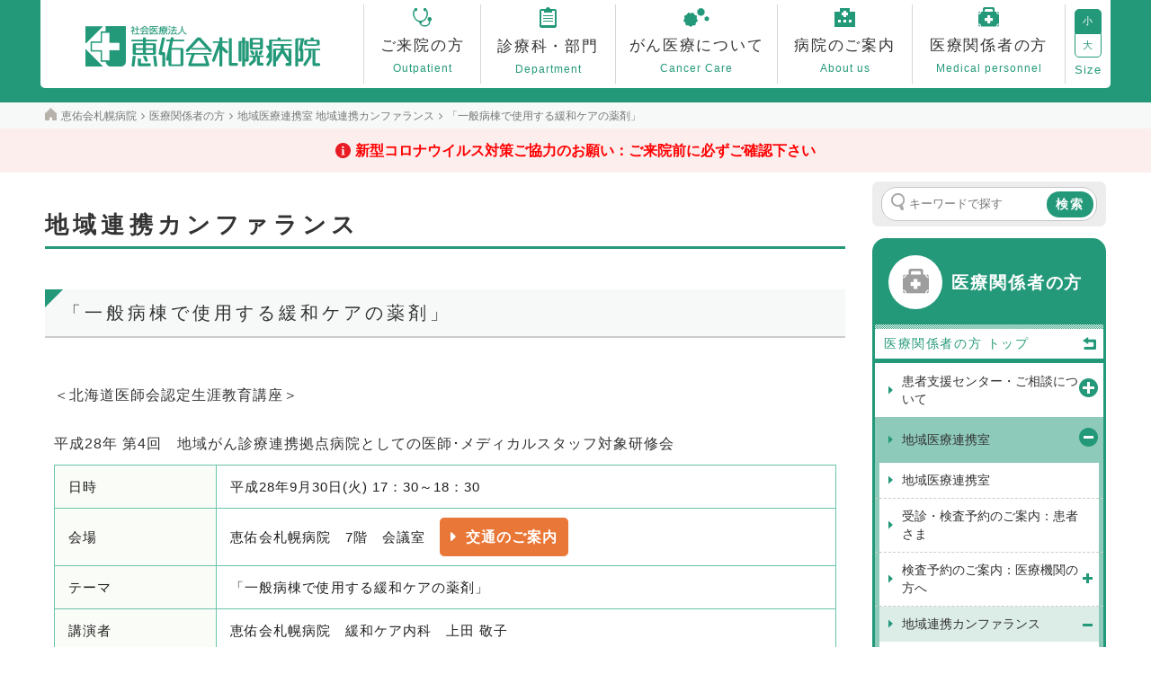

--- FILE ---
content_type: text/html; charset=UTF-8
request_url: https://www.keiyukaisapporo.or.jp/medical-personnel/chiikirenkei/conference/489/
body_size: 24962
content:
<!DOCTYPE html>
<html lang="ja">
<head prefix="og: http://ogp.me/ns# fb: http://ogp.me/ns/fb# article: http://ogp.me/ns/article#">

  <!-- Global site tag (gtag.js) - Google Analytics -->
  <script async src="https://www.googletagmanager.com/gtag/js?id=G-XHG4RQR494"></script>
  <script>
    window.dataLayer = window.dataLayer || [];
    function gtag(){dataLayer.push(arguments);}
    gtag('js', new Date());

    gtag('config', 'G-XHG4RQR494');
  </script>

<meta charset="UTF-8">
<!--[if lt IE 9]>
<script src="//html5shim.googlecode.com/svn/trunk/html5.js"></script>
<![endif]-->
<meta http-equiv="X-UA-Compatible" content="IE=edge">
<meta name="viewport" content="width=device-width, initial-scale=1.0" />
<title>平成28年 第2回「院外PET/CT検査: 過去10年間の分析」｜社会医療法人 恵佑会札幌病院│北海道 札幌市</title>
    <meta property="og:type" content="article" />
<meta property="og:site_name" content="社会医療法人 恵佑会札幌病院│北海道 札幌市" />
<meta property="og:title" content="平成28年 第2回「院外PET/CT検査: 過去10年間の分析」｜社会医療法人 恵佑会札幌病院│北海道 札幌市" />  
<link rel="shortcut icon" href="/favicons/favicon.ico" type="image/vnd.microsoft.icon">
<link rel="icon" href="/favicons/favicon.ico" type="image/vnd.microsoft.icon">
<link rel="apple-touch-icon" sizes="57x57" href="/favicons/apple-touch-icon-57x57.png">
<link rel="apple-touch-icon" sizes="60x60" href="/favicons/apple-touch-icon-60x60.png">
<link rel="apple-touch-icon" sizes="72x72" href="/favicons/apple-touch-icon-72x72.png">
<link rel="apple-touch-icon" sizes="76x76" href="/favicons/apple-touch-icon-76x76.png">
<link rel="apple-touch-icon" sizes="114x114" href="/favicons/apple-touch-icon-114x114.png">
<link rel="apple-touch-icon" sizes="120x120" href="/favicons/apple-touch-icon-120x120.png">
<link rel="apple-touch-icon" sizes="144x144" href="/favicons/apple-touch-icon-144x144.png">
<link rel="apple-touch-icon" sizes="152x152" href="/favicons/apple-touch-icon-152x152.png">
<link rel="apple-touch-icon" sizes="180x180" href="/favicons/apple-touch-icon-180x180.png">
<link rel="icon" type="image/png" href="/favicons/android-chrome-192x192.png" sizes="192x192">
<link rel="icon" type="image/png" href="/favicons/favicon-48x48.png" sizes="48x48">
<link rel="icon" type="image/png" href="/favicons/favicon-96x96.png" sizes="96x96">
<link rel="icon" type="image/png" href="/favicons/favicon-16x16.png" sizes="16x16">
<link rel="icon" type="image/png" href="/favicons/favicon-32x32.png" sizes="32x32">
<link rel="manifest" href="/favicons/manifest.json">
<meta name="msapplication-TileColor" content="#2d88ef">
<meta name="msapplication-TileImage" content="/favicons/mstile-144x144.png">

<link rel="alternate" type="application/atom+xml" title="全ページのフィード" href="/feed/atom.xml">

	<link type="text/css" rel="stylesheet" href="/css/cssreset-min.css?1468996400" />
	<link type="text/css" rel="stylesheet" href="/css/bootstrap.css?1515557243" />
	<link type="text/css" rel="stylesheet" href="/css/../font-awesome/css/font-awesome.min.css?1468996400" />
	<link type="text/css" rel="stylesheet" href="/css/../js/jquery-ui-1.11.4/jquery-ui.css?1515557243" />
	<link type="text/css" rel="stylesheet" href="/css/typeaheadjs.css?1468996400" />
	<link type="text/css" rel="stylesheet" href="/css/fuelux.css?1515557243" />
	<link type="text/css" rel="stylesheet" href="/css/jquery.fileupload.css?1515557243" />
	<link type="text/css" rel="stylesheet" href="/css/../less/common.css?1765433323" />
	<link type="text/css" rel="stylesheet" href="/css/bootstrap.lightbox.css?1515557243" />
	<link type="text/css" rel="stylesheet" href="/css/../js/jquery.bxslider/jquery.bxslider.css?1468996400" />
	<link type="text/css" rel="stylesheet" href="/css/jquery.datetimepicker.css?1515557243" />
	<link type="text/css" rel="stylesheet" href="/css/../slick/slick.css?1684389060" />
	<link type="text/css" rel="stylesheet" href="/css/../slick/slick-theme.css?1515557243" />
	<link type="text/css" rel="stylesheet" href="/css/../js/fancytree/dist/skin-awesome/ui.fancytree.css?1525652050" />


<script>
	var uri_base = '/';
	var uri_ajax = uri_base + 's/';
	var uri_ajax_ssl = uri_ajax;
	var load_permissions = false;
</script>
<!--[if IE 8]>
<script src="/js/ie8.js"></script>
<![endif]-->
<!--[if lt IE 9]>
	<script src="https://oss.maxcdn.com/html5shiv/3.7.2/html5shiv.min.js"></script>
	<script src="https://oss.maxcdn.com/respond/1.4.2/respond.min.js"></script>
  <script src="/js/rem.min.js"></script>
<![endif]-->
  <script>
  (function(i,s,o,g,r,a,m){i['GoogleAnalyticsObject']=r;i[r]=i[r]||function(){
  (i[r].q=i[r].q||[]).push(arguments)},i[r].l=1*new Date();a=s.createElement(o),
  m=s.getElementsByTagName(o)[0];a.async=1;a.src=g;m.parentNode.insertBefore(a,m)
  })(window,document,'script','https://www.google-analytics.com/analytics.js','ga');

  ga('create', 'UA-84148515-1', 'auto');
  ga('send', 'pageview');

</script>

	<script type="text/javascript" src="/js/jquery-1.11.3.min.js?1468996400"></script>
	<script type="text/javascript" src="/js/jquery-ui-1.11.4/jquery-ui.js?1468996400"></script>

<script type="text/javascript">
// Change JQueryUI plugin names to fix name collision with Bootstrap.
$.widget.bridge('uitooltip', $.ui.tooltip);
$.widget.bridge('uibutton', $.ui.button);
</script>

	<script type="text/javascript" src="/js/bootstrap.min.js?1468996400"></script>
	<script type="text/javascript" src="/js/typeahead.bundle.min.js?1468996400"></script>
	<script type="text/javascript" src="/js/fuelux.js?1468996400"></script>
	<script type="text/javascript" src="/js/placeholder-ie8.js?1468996400"></script>
	<script type="text/javascript" src="/js/jquery.ui.widget.js?1468996400"></script>
	<script type="text/javascript" src="/js/jquery.iframe-transport.js?1468996400"></script>
	<script type="text/javascript" src="/js/jquery.fileupload.js?1468996400"></script>
	<script type="text/javascript" src="/js/../slick/slick.js?1515557243"></script>
	<script type="text/javascript" src="/js/jquery.datetimepicker.js?1468996400"></script>
	<script type="text/javascript" src="/js/bootstrap.lightbox.js?1468996400"></script>
	<script type="text/javascript" src="/js/tinymce/tinymce.min.js?1538553661"></script>
	<script type="text/javascript" src="/js/jquery.color.js?1468996400"></script>
	<script type="text/javascript" src="/js/js.cookie.js?1468996400"></script>
	<script type="text/javascript" src="/js/util.js?1684389060"></script>
	<script type="text/javascript" src="/js/common_func.js?1744608167"></script>
	<script type="text/javascript" src="/js/ty/cms.js?1622434635"></script>
	<script type="text/javascript" src="/js/ty/cms/menu-directory.js?1628148701"></script>
	<script type="text/javascript" src="/js/ty/cms/page.js?1744608167"></script>
	<script type="text/javascript" src="/js/ty/cms/block.js?1744608167"></script>
	<script type="text/javascript" src="/js/ty/cms/user.js?1638405928"></script>
	<script type="text/javascript" src="/js/ty/cms/tag.js?1684389060"></script>
	<script type="text/javascript" src="/js/ty/cms/tree.js?1628148701"></script>
	<script type="text/javascript" src="/js/ty/ui.js?1468996400"></script>
	<script type="text/javascript" src="/js/ty/fileupload.js?1744608167"></script>
	<script type="text/javascript" src="/js/common_load.js?1521419292"></script>
	<script type="text/javascript" src="/js/ty-table-sort.js?1684389060"></script>
	<script type="text/javascript" src="/js/block_sns_func.js?1468996400"></script>
	<script type="text/javascript" src="/js/block_sns_load.js?1468996400"></script>
	<script type="text/javascript" src="/js/ty/cms/menu-directory.js?1628148701"></script>
	<script type="text/javascript" src="/js/search.js?1684389060"></script>
	<script type="text/javascript" src="/js/my/config.js?1726792061"></script>
	<script type="text/javascript" src="/js/my/load.js?1765428864"></script>
	<script type="text/javascript" src="/js/ajaxzip3.js?1468996400"></script>
	<script type="text/javascript" src="/js/fancytree/dist/jquery.fancytree-all.min.js?1525652050"></script>
	<script defer="defer" type="text/javascript" src="/js/jquery.bxslider/jquery.bxslider.js?1602748878"></script>

<script>
(function(d, s, id) {
  var js, fjs = d.getElementsByTagName(s)[0];
  if (d.getElementById(id)) return;
  js = d.createElement(s); js.id = id;
  js.src = "//connect.facebook.net/ja_JP/sdk.js#xfbml=1&version=v2.3";
  fjs.parentNode.insertBefore(js, fjs);
}(document, 'script', 'facebook-jssdk'));
</script>


</head>
<body class="fuelux view  cms index index-index page-id corner-medical-personnel subcorner-chiikirenkei parent-conference page-type-event" data-page-id="489" data-fullpath="1,71,195,366,489">
	<div id="modal-background"></div>
    
      <div id="menu-top">
  <div class="page page-slide-menu" data-id="1251" data-type="standard"  data-dirname="slide-menu">
  <div class="blocks">
                            
                      <section class="block parent-block slide-menu  clearfix"
  id="block-10553"
  data-id="10553"
  data-active="1"
  data-type="direct"
  data-height=""
  data-view-type=""
  data-class-name="slide-menu"
  data-published-start=""
  data-published-end=""
  data-title-tag="h2"
  data-enable-title="0"
  data-enable-body="1"
  data-page-status-type=""
  data-page-status-position=""
  data-page-status-date-format=""
  data-menu-type="auto"
  data-menu-dirname=""
  data-menu-exclude=""
  data-menu-level="1"
  data-menu-cols="1"
  data-menu-title=""
  data-menu-list=""
  data-list-users="all"
  data-list-mode=""
  data-list-more="もっと見る"
  data-list-more-href=""
  data-list-not-found=""
  data-list-pagination=""
  data-list-order="order_asc_id_desc"
  data-list-limit="0"
  data-list-dirname=""
  data-list-dirname-recursive="0"
  data-list-types=""
  data-list-pagetags=""
  data-list-areatags=""
  data-list-thumbnail=""
  data-list-enable-search="0"
  data-list-search-condition=""
  data-list-enable-sns="0"
  data-sns-type="current-page"
  data-sns-more="もっと見る"
  data-sns-upload="disable"
  data-banner-type=""
  data-map-id=""
  data-map-x=""
  data-map-y=""
  data-map-offset-x=""
  data-map-offset-y=""
  data-map-zoom=""
  data-map-static="0"
  data-map-alt=""
  data-map-width=""
  data-map-height=""
  data-map-markers=""
  data-js-option=""
  data-user-pr-limit="5"
  data-tag-type="user"
  data-tag-page-type="event"
  data-tag-dirname=""
  data-image-position="top"
  data-image-width=""
  data-image-wrap=""
  data-image-alt=""
  data-image-wrap-tag=""
  data-image-anchor-href=""
  data-image-anchor-target=""
  data-image-cols="0"
  data-convert-image-width=""
  data-convert-image-height=""
  data-convert-image-crop=""
  data-convert-image-bgcolor=""
  data-anchor-name=""
  >
                  <div class="block-edit-area">
                    <div class="parent-block-border block-border clearfix" >
            <div class="border-corner border-corner-top-left"></div>
            <div class="border-corner border-corner-top-right"></div>
            <div class="border-corner border-corner-bottom-left"></div>
            <div class="border-corner border-corner-bottom-right"></div>
                
<h2 id="block-title-p1251b10553" class="editable text clearfix block-title parent-block-title" data-placeholder="タイトルを入力できます"></h2>
<div class="image-textarea-box clearfix parent-image-textarea-box">
  <div class="page-image droppable-on-editing parent-page-image">
  <span class="btn btn-sm btn-default fileinput-button" style="display:none;">
    <input class="uploadfiles" title="ファイルのアップロード" data-caption="true" type="file" name="files[]" multiple>
  </span>

  <div class="progress" style="display:none;">
      <div class="progress-bar progress-bar-success"></div>
  </div>
        <span class="drag-drop-message"><span class="glyphicon glyphicon-picture"></span></span>
  </div>
  <div class="non-editable-textarea body-direct block-body parent-block-body">  <div class="header">
    <div class="search-box">
      <div class="search-inner clearfix"><form action="/search/" method="post"><input name="search[w][]" type="text" placeholder="キーワードで探す" /> <button class="btn-search" type="submit">検索</button></form></div>
    </div>
  </div>
  <div class="scrollarea">
    <h3 class="home"><a href="/"><span class="text">恵佑会札幌病院 ホーム</span></a></h3>
    <h3 class="title outpatient menu-close"><a href="/outpatient/"><span class="text">ご来院の方</span></a></h3>
    <h3 class="title access menu-close"><a href="/outpatient/access/"><span class="text">交通のご案内</span></a></h3>
    <h3 class="title tantoi-hyo menu-close"><a href="/outpatient/gairai-shinryo-tantoi-hyo/"><span class="text">外来担当医表</span></a></h3>
    <h3 class="title shinryoka menu-close"><a href="/department/"><span class="text">診療科・部門</span></a></h3>
    <h3 class="title cancer-care menu-close"><a href="/cancer-care/"><span class="text">がん医療について</span></a></h3>
    <h3 class="title about-us menu-close"><a href="/about-us/"><span class="text">病院のご案内</span></a></h3>
    <h3 class="title medical-personnel menu-close"><a href="/medical-personnel/"><span class="text">医療関係者の方</span></a></h3>
    <h3 class="title pr-magazine menu-close"><a href="/pr-magazine/"><span class="text">季刊誌「恵佑会だより」</span></a></h3>
    <h3 class="title staff-column menu-close"><a href="/staff-column/"><span class="text">スタッフコラム</span></a></h3>
    <h3 class="title contact menu-close"><a href="/contact/"><span class="text">お問い合わせ</span></a></h3>
    <h3 class="title sitemap menu-close"><a href="/sitemap/"><span class="text">サイトマップ</span></a></h3>
  </div>
  <div class="footer">
    <a class="btn-close-menu" href="#"><span class="text">メニューを閉じる</span><span class="icon"></span></a>
  </div></div>
  <input id="form_body10553" name="body" value="  &lt;div class=&quot;header&quot;&gt;
    &lt;div class=&quot;search-box&quot;&gt;
      &lt;div class=&quot;search-inner clearfix&quot;&gt;&lt;form action=&quot;/search/&quot; method=&quot;post&quot;&gt;&lt;input name=&quot;search[w][]&quot; type=&quot;text&quot; placeholder=&quot;キーワードで探す&quot; /&gt; &lt;button class=&quot;btn-search&quot; type=&quot;submit&quot;&gt;検索&lt;/button&gt;&lt;/form&gt;&lt;/div&gt;
    &lt;/div&gt;
  &lt;/div&gt;
  &lt;div class=&quot;scrollarea&quot;&gt;
    &lt;h3 class=&quot;home&quot;&gt;&lt;a href=&quot;/&quot;&gt;&lt;span class=&quot;text&quot;&gt;恵佑会札幌病院 ホーム&lt;/span&gt;&lt;/a&gt;&lt;/h3&gt;
    &lt;h3 class=&quot;title outpatient menu-close&quot;&gt;&lt;a href=&quot;/outpatient/&quot;&gt;&lt;span class=&quot;text&quot;&gt;ご来院の方&lt;/span&gt;&lt;/a&gt;&lt;/h3&gt;
    &lt;h3 class=&quot;title access menu-close&quot;&gt;&lt;a href=&quot;/outpatient/access/&quot;&gt;&lt;span class=&quot;text&quot;&gt;交通のご案内&lt;/span&gt;&lt;/a&gt;&lt;/h3&gt;
    &lt;h3 class=&quot;title tantoi-hyo menu-close&quot;&gt;&lt;a href=&quot;/outpatient/gairai-shinryo-tantoi-hyo/&quot;&gt;&lt;span class=&quot;text&quot;&gt;外来担当医表&lt;/span&gt;&lt;/a&gt;&lt;/h3&gt;
    &lt;h3 class=&quot;title shinryoka menu-close&quot;&gt;&lt;a href=&quot;/department/&quot;&gt;&lt;span class=&quot;text&quot;&gt;診療科・部門&lt;/span&gt;&lt;/a&gt;&lt;/h3&gt;
    &lt;h3 class=&quot;title cancer-care menu-close&quot;&gt;&lt;a href=&quot;/cancer-care/&quot;&gt;&lt;span class=&quot;text&quot;&gt;がん医療について&lt;/span&gt;&lt;/a&gt;&lt;/h3&gt;
    &lt;h3 class=&quot;title about-us menu-close&quot;&gt;&lt;a href=&quot;/about-us/&quot;&gt;&lt;span class=&quot;text&quot;&gt;病院のご案内&lt;/span&gt;&lt;/a&gt;&lt;/h3&gt;
    &lt;h3 class=&quot;title medical-personnel menu-close&quot;&gt;&lt;a href=&quot;/medical-personnel/&quot;&gt;&lt;span class=&quot;text&quot;&gt;医療関係者の方&lt;/span&gt;&lt;/a&gt;&lt;/h3&gt;
    &lt;h3 class=&quot;title pr-magazine menu-close&quot;&gt;&lt;a href=&quot;/pr-magazine/&quot;&gt;&lt;span class=&quot;text&quot;&gt;季刊誌「恵佑会だより」&lt;/span&gt;&lt;/a&gt;&lt;/h3&gt;
    &lt;h3 class=&quot;title staff-column menu-close&quot;&gt;&lt;a href=&quot;/staff-column/&quot;&gt;&lt;span class=&quot;text&quot;&gt;スタッフコラム&lt;/span&gt;&lt;/a&gt;&lt;/h3&gt;
    &lt;h3 class=&quot;title contact menu-close&quot;&gt;&lt;a href=&quot;/contact/&quot;&gt;&lt;span class=&quot;text&quot;&gt;お問い合わせ&lt;/span&gt;&lt;/a&gt;&lt;/h3&gt;
    &lt;h3 class=&quot;title sitemap menu-close&quot;&gt;&lt;a href=&quot;/sitemap/&quot;&gt;&lt;span class=&quot;text&quot;&gt;サイトマップ&lt;/span&gt;&lt;/a&gt;&lt;/h3&gt;
  &lt;/div&gt;
  &lt;div class=&quot;footer&quot;&gt;
    &lt;a class=&quot;btn-close-menu&quot; href=&quot;#&quot;&gt;&lt;span class=&quot;text&quot;&gt;メニューを閉じる&lt;/span&gt;&lt;span class=&quot;icon&quot;&gt;&lt;/span&gt;&lt;/a&gt;
  &lt;/div&gt;" type="hidden" /></div>
                      </div>
          
        </div>

      </section>
                      </div>
</div>
</div>
    <div id="menu-right">

</div>
  
	<header id="header">    <div id="simple-header"></div>
<nav id="smart-header" class="visible-xs">
    <ul>
        <li class="center"><a href="/"></a></li>
    <li class="right">
      <a id="btn-open-menu-top" href="#" class="menu-close">
        <span class="text">メニュー</span>
        <span class="icon"></span>
      </a>
    </li>
  </ul>
  </nav>
	</header>
	<div id="message">
			</div>
		<div id="body-panel">

		    		<header id="public-header" class="fixed-header clearfix">
                              <div class="page page-header-public" data-id="1250" data-type="standard"  data-dirname="header-public">
  <div class="blocks">
                            
                      <section class="block parent-block head-navi  clearfix"
  id="block-10549"
  data-id="10549"
  data-active="1"
  data-type="direct"
  data-height=""
  data-view-type=""
  data-class-name="head-navi"
  data-published-start=""
  data-published-end=""
  data-title-tag="h2"
  data-enable-title="0"
  data-enable-body="1"
  data-page-status-type=""
  data-page-status-position=""
  data-page-status-date-format=""
  data-menu-type="auto"
  data-menu-dirname=""
  data-menu-exclude=""
  data-menu-level="1"
  data-menu-cols="1"
  data-menu-title=""
  data-menu-list=""
  data-list-users="all"
  data-list-mode=""
  data-list-more="もっと見る"
  data-list-more-href=""
  data-list-not-found=""
  data-list-pagination=""
  data-list-order="order_asc_id_desc"
  data-list-limit="0"
  data-list-dirname=""
  data-list-dirname-recursive="0"
  data-list-types=""
  data-list-pagetags=""
  data-list-areatags=""
  data-list-thumbnail=""
  data-list-enable-search="0"
  data-list-search-condition=""
  data-list-enable-sns="0"
  data-sns-type="current-page"
  data-sns-more="もっと見る"
  data-sns-upload="disable"
  data-banner-type=""
  data-map-id=""
  data-map-x=""
  data-map-y=""
  data-map-offset-x=""
  data-map-offset-y=""
  data-map-zoom=""
  data-map-static="0"
  data-map-alt=""
  data-map-width=""
  data-map-height=""
  data-map-markers=""
  data-js-option=""
  data-user-pr-limit="5"
  data-tag-type="user"
  data-tag-page-type="event"
  data-tag-dirname=""
  data-image-position="top"
  data-image-width=""
  data-image-wrap=""
  data-image-alt=""
  data-image-wrap-tag=""
  data-image-anchor-href=""
  data-image-anchor-target=""
  data-image-cols="0"
  data-convert-image-width=""
  data-convert-image-height=""
  data-convert-image-crop=""
  data-convert-image-bgcolor=""
  data-anchor-name=""
  >
                  <div class="block-edit-area">
                    <div class="parent-block-border block-border clearfix" >
            <div class="border-corner border-corner-top-left"></div>
            <div class="border-corner border-corner-top-right"></div>
            <div class="border-corner border-corner-bottom-left"></div>
            <div class="border-corner border-corner-bottom-right"></div>
                
<h2 id="block-title-p1250b10549" class="editable text clearfix block-title parent-block-title" data-placeholder="タイトルを入力できます"></h2>
<div class="image-textarea-box clearfix parent-image-textarea-box">
  <div class="page-image droppable-on-editing parent-page-image">
  <span class="btn btn-sm btn-default fileinput-button" style="display:none;">
    <input class="uploadfiles" title="ファイルのアップロード" data-caption="true" type="file" name="files[]" multiple>
  </span>

  <div class="progress" style="display:none;">
      <div class="progress-bar progress-bar-success"></div>
  </div>
        <span class="drag-drop-message"><span class="glyphicon glyphicon-picture"></span></span>
  </div>
  <div class="non-editable-textarea body-direct block-body parent-block-body">  <nav>
    <ul>
      <li class="logo"><a href="/"><span class="site-logo"></span></a></li>
      <li data-menu-id="head-outpatient"><a href="/outpatient/" class="outpatient"><span class="icon"></span><span class="main-text">ご来院の方</span><span class="sub-text">
      Outpatient</span></a></li>
      <li data-menu-id="head-department"><a href="/department/" class="department"><span class="icon"></span><span class="main-text">診療科・部門</span><span class="sub-text">Department</span></a></li>
      <li data-menu-id="head-cancer-care"><a href="/cancer-care/" class="cancer-care"><span class="icon"></span><span class="main-text">がん医療について</span><span class="sub-text">Cancer Care</span></a></li>
      <li data-menu-id="head-about-us"><a href="/about-us/" class="about-us"><span class="icon"></span><span class="main-text">病院のご案内</span><span class="sub-text">About us</span></a></li>
      <li data-menu-id="head-medical-personnel"><a href="/medical-personnel/" class="medical-personnel"><span class="icon"></span><span class="main-text">医療関係者の方</span><span class="sub-text">Medical personnel</span></a></li>
      <li><a class="tycms-font-change" data-size="10px" href="#">小</a><a class="tycms-font-change" data-size="12px" href="#">大</a><span class="font">Size</span></li>
    </ul>
  </nav>
    <div class="menu-box" id="head-outpatient">
    <div class="menu-box-inner">
      <h3><a class="title" href="/outpatient/">ご来院の方 トップ</a></h3>
      <div class="menus">
        <div class="menu first">
          <h4>外来受診される方</h4>
          <div  class="menu-list">
            <ul>
              <li><a href="/outpatient/outpatient-guide/gairai-goannai/">外来のご案内</a></li>
              <li><a href="/outpatient/outpatient-guide/flow/">診療の流れ</a></li>
              <li><a href="/outpatient/outpatient-guide/gairai-shinryo-tantoi-hyo/">外来担当医表（休診情報等）</a></li>

            </ul>
            <ul>
              <li><a href="/outpatient/outpatient-guide/specialty/">専門外来</a></li>
              <li><a href="/outpatient/outpatient-guide/examination/">検査・検診</a></li>
              <li><a href="/outpatient/outpatient-guide/dialysis-center/">透析</a></li>
            </ul>
          </div>
        </div>
        <div class="menu">
          <h4>入院・お見舞いをされる方</h4>
          <div  class="menu-list">
            <ul>
              <li><a href="/outpatient/hospitalization-visit/hospitalization/">入院のご案内 </a></li>
              <li><a href="/outpatient/hospitalization-visit/visit/">面会・お見舞いの方</a></li>
            </ul>
          </div>
        </div>
        <div class="menu">
          <h4>医療について相談されたい方</h4>
          <div  class="menu-list">
            <ul>

              <li><a href="/outpatient/consultation/support-center/">相談支援について</a></li>
              <li><a href="/outpatient/consultation/kouza/">市民公開講座</a></li>
            </ul>
          </div>
        </div>
      </div>
      <div class="foot-menu">
        <ul>
          <li><a href="/outpatient/access/">交通のご案内</a></li>
          <li><a href="/outpatient/facilitie/">院内施設のご案内</a></li>
        </ul>
      </div>
    </div>
  </div>
  <div class="menu-box" id="head-department">
    <div class="menu-box-inner">
      <h3><a class="title" href="/department/">診療科・部門 トップ</a></h3>
      <div class="menus">
        <div class="menu first">
          <h4>診療科一覧</h4>
          <div  class="menu-list">
            <ul>

              <li><a href="/department/shinryoka/syokaki-geka/syokaki-geka-syoukai/">消化器外科</a></li>
              <li><a href="/department/shinryoka/kokyuki-geka/kokyuki-geka-syoukai/">呼吸器外科</a></li>
              <li><a href="/department/shinryoka/nyusen/nyusen-syoukai/">乳腺外科</a></li>
                            <li><a href="/department/shinryoka/shyokaki-naika/shyokaki-naika-syoukai/">消化器内科</a></li>
              <li><a href="/department/shinryoka/shuyo/shuyo-syoukai/">腫瘍内科</a></li>
              <li><a href="/department/shinryoka/hinyo/hinyo-syoukai/">泌尿器科</a></li>
              <li><a href="/department/shinryoka/fujinka/fujinka-syoukai/">婦人科・女性骨盤底センター</a></li>
            </ul>
            <ul>
            <li><a href="/department/shinryoka/jibi-toukei/jibi-toukei-syoukai/">耳鼻咽喉科・頭頸部外科</a></li>
            <li><a href="/department/shinryoka/plasticsurgery/plasticsurgery-syoukai/">形成外科</a></li>
            <li><a href="/department/shinryoka/housha-shindan/housha-shindan-syoukai/">放射線診断科</a></li>
            <li><a href="/department/shinryoka/ivr/ivr-syoukai/">IVRセンター</a></li>
            <li><a href="/department/shinryoka/housha-chiryo/housha-chiryo-syoukai/">放射線治療科</a></li>
            <li><a href="/department/shinryoka/masui/masui-syoukai/">麻酔科</a></li>
            </ul>
            <ul>
              <li><a href="/department/shinryoka/kanwa/kanwa-syoukai/">緩和ケア内科</a></li>
              <li><a href="/department/shinryoka/psychiatry/psychiatry-syoukai/">心療内科・サイコオンコロジー外来</a></li>
              <li><a href="/department/shinryoka/junkanki/junkanki-syoukai/">循環器内科</a></li>
              <li><a href="/department/shinryoka/shika-kokugeka/shika-kokugeka-syoukai/">歯科口腔外科・歯科</a></li>
              <li><a href="/department/shinryoka/diagnostic-pathology/diagnostic-pathology-syokai/">病理診断科</a></li>
                          </ul>
          </div>
        </div>
        <div class="menu next">
          <h4>部門一覧</h4>
          <div  class="menu-list">
            <ul>
              <li><a href="/department/bumon/rehabilitation/rehabilitation-syoukai/">リハビリテーション科</a></li>
              <li><a href="/department/bumon/nutrition/nutrition-syoukai/">栄養科</a></li>
              <li><a href="/department/bumon/nurse/nurse-greeting/">看護部</a></li>
              <li><a href="/department/bumon/kensa/kensa-syoukai/">検査室</a></li>
              <li><a href="/department/bumon/shika-eiseshi/shika-eiseshi-syoukai/">歯科衛生士</a></li>
            </ul>
            <ul>
              <li><a href="/department/bumon/hoshyasenka/hoshyasenka-syoukai/">放射線科</a></li>
              <li><a href="/department/bumon/yakuzaika/yakuzaika-syoukai/">薬剤科</a></li>
              <li><a href="/department/bumon/kougakushi/kougakushi-syoukai/">臨床工学科</a></li>
            </ul>
          </div>
        </div>

      </div>
      <div class="foot-menu">
          <ul>
            <li><a href="/department/doctor/">医師紹介</a></li>
          </ul>
      </div>
    </div>
  </div>
  <div class="menu-box" id="head-cancer-care">
    <div class="menu-box-inner">
      <h3><a class="title" href="/cancer-care/">がん医療について トップ</a></h3>
      <div class="menus">
        <div class="menu">
          <h4>がんの治療について</h4>
          <div  class="menu-list">
            <ul>
                            <li><a href="/cancer-care/c-medical-treatment/robotic-surgery/">ロボット・内視鏡外科センター</a></li>
              <li><a href="/cancer-care/c-medical-treatment/housyasen-chiryo/">放射線治療</a></li>
              <li><a href="/cancer-care/c-medical-treatment/cancer-care-radiation-therapy-equipment/">放射線治療装置</a></li>
            </ul>
            <ul>
              <li><a href="/cancer-care/c-medical-treatment/gairai-ryouhou/">外来化学療法</a></li>
              <li><a href="/cancer-care/c-medical-treatment/cancer-staff/">専門・認定スタッフ</a></li>
              <li><a href="/cancer-care/c-medical-treatment/transfusion/">輸血に関する当院の方針について</a></li>
            </ul>
          </div>
        </div>
        <div class="menu">
          <h4>がんと自分らしくつきあうために</h4>
          <div  class="menu-list">
            <ul>
              <li><a href="/cancer-care/c-consultation-and-support/informed-consent/">インフォームド・コンセント</a></li>
              <li><a href="/cancer-care/c-consultation-and-support/qol/">生活の質(QOL)</a></li>
              <li><a href="/cancer-care/c-consultation-and-support/kanwa-care/">緩和ケア</a></li>
            </ul>
            <ul>
              <li><a href="/cancer-care/c-consultation-and-support/cancer-soudan-shien/">患者支援センター（がん相談支援センター）</a></li>
                            <li><a href="/outpatient/consultation/support-center/cancer/">がん相談室</a></li>
              <li><a href="/cancer-care/c-consultation-and-support/cancer-second-opinion/">セカンドオピニオン外来</a></li>
            </ul>
          </div>
        </div>
        <div class="menu">
          <h4>がんの早期発見のために</h4>
          <div  class="menu-list">
            <ul>
              <li><a href="/cancer-care/c-early-detection/checkup/">がん検診・検査</a></li>
              <li><a href="/cancer-care/c-early-detection/cancer-care-me-pet-ct/">PET/CT 装置</a></li>
            </ul>
            <ul>
              <li><a href="/cancer-care/c-early-detection/cancer-care-mammography/">3D搭載マンモグラフィー</a></li>
            </ul>
          </div>
        </div>
        <div class="menu">
          <h4>地域がん診療連携拠点病院として</h4>
          <div  class="menu-list">
            <ul>
              <li><a href="/cancer-care/c-regional/chiiki-cancer-hospital/">地域がん診療連携拠点病院とは</a></li>
              <li><a href="/cancer-care/c-regional/chiryo-jisseki/">医療実績</a></li>
            </ul>
            <ul>
              <li><a href="/cancer-care/c-regional/rinsyo-kenkyu/">臨床研究</a></li>
            </ul>
          </div>
        </div>
        <div class="menu last">
          <h4>動画のご紹介</h4>
          <div  class="menu-list">
            <ul>
              <li><a href="/cancer-care/movie/cancer-movie-hospital/">法人及び病院のご紹介 </a></li>
                          </ul>
            
          </div>
        </div>
        <div class="menu last">
          <h4>コラム</h4>
          <div  class="menu-list">
            <ul>
              <li><a href="/cancer-care/cancer-care-feature/">医師コラム：がん特集</a></li>
            </ul>
            <ul>
            </ul>
          </div>
        </div>
      </div>
    </div>
  </div>
  <div class="menu-box" id="head-about-us">
    <div class="menu-box-inner">
      <h3><a class="title" href="/about-us/">病院のご案内 トップ</a></h3>
      <div class="menus">
        <div class="menu first">
          <h4>恵佑会札幌病院について</h4>
          <div  class="menu-list">
            <ul>
              <li><a href="/about-us/greeting/">ごあいさつ</a></li>
              <li><a href="/about-us/philosophy/">病院理念・基本方針</a></li>
                            <li><a href="/about-us/hospital-outline/">病院概要</a></li>
              <li><a href="/about-us/hospital-history/">沿革</a></li>

            </ul>
          </div>
        </div>
        <div class="menu">
          <h4>実績のご紹介</h4>
          <div  class="menu-list">
            <ul>
              <li><a href="/about-us/performance/medical-results/">医療実績</a></li>
              <li><a href="/about-us/performance/society/">学会</a></li>
              <li><a href="/about-us/performance/paper/">論文</a></li>
              <li><a href="/about-us/performance/writing/">執筆</a></li>


            </ul>
          </div>
        </div>
        <div class="menu">
          <h4>施設認定・施設基準等</h4>
          <div  class="menu-list">
            <ul>
              <li><a href="/about-us/facilities/facility-certification/">施設認定</a></li>
              <li><a href="/about-us/facilities/facility-standards/">施設基準</a></li>
              <li><a href="/about-us/facilities/jcqhc/">医療機能評価機構認定病院</a></li>
              <li><a href="/cancer-care/c-regional/chiiki-cancer-hospital/">地域がん診療連携拠点病院</a></li>
            </ul>
          </div>
        </div>
        <div class="menu">
          <h4>取り組み</h4>
          <div  class="menu-list">
            <ul>
              <li><a href="/about-us/about-ncd/">NCDへの登録について</a></li>
              <li><a href="/about-us/clinical-research/">臨床研究・治験</a></li>

              <li><a href="/about-us/patient/">患者さまの権利とお願い</a></li>
              <li><a href="/about-us/disclosure/">診療記録開示手続きについて</a></li>
              <li><a href="/about-us/safety/">医療安全管理</a></li>
              <li><a href="/about-us/infection-control/">院内感染対策</a></li>
              <li><a href="/about-us/introduction-movie/">動画で見る病院紹介</a></li>
              <li><a href="/about-us/byoin-shihyo/">病院情報の公表</a></li>
              <li><a href="/about-us/medical-dx/">医療DX推進体制整備について</a></li>
              <li><a href="/about-us/physical-restraint-guideline/">身体的拘束最小化のための指針</a></li>
            </ul>
          </div>
        </div>
      </div>
      <div class="foot-menu">
        <ul>
          <li><a href="/outpatient/access/">交通のご案内</a></li>
          <li><a href="/outpatient/facilitie/">院内施設のご案内</a></li>
        </ul>
      </div>
    </div>
  </div>
  <div class="menu-box" id="head-medical-personnel">
    <div class="menu-box-inner">
      <h3><a class="title" href="/medical-personnel/">医療関係者の方 トップ</a></h3>
      <div class="menus">
        <div class="menu first">
          <h4>地域医療連携</h4>
          <div  class="menu-list">
            <ul>
              <li><a href="/medical-personnel/chiikirenkei/chiikirenkei-information/">地域医療連携室</a></li>
              <li><a href="/medical-personnel/chiikirenkei/reservation/">受診・検査予約のご案内：患者さま</a></li>
              <li><a href="/medical-personnel/chiikirenkei/reservation-medical-institutions/">検査予約のご案内：医療機関の方へ</a></li>
              <li><a href="/medical-personnel/chiikirenkei/net-service/">画像NET配信サービス 申し込み</a></li>
              <li><a href="/medical-personnel/chiikirenkei/conference/">地域連携カンファランス</a></li>

            </ul>
          </div>
        </div>
        <div class="menu next">
          <h4>採用情報</h4>
          <div  class="menu-list">
            <ul>
              <li><a href="/medical-personnel/recruit/recruit-information/recruit-doctor/">医師</a></li>
              <li><a href="/medical-personnel/recruit/recruit-information/resident/">臨床研修制度</a></li>
              <li><a href="/medical-personnel/recruit/recruit-information/recruit-kango/">看護師</a></li>
              <li><a href="/medical-personnel/recruit/recruit-information/recruit-co-medical/">コメディカル</a></li>
              <li><a href="/medical-personnel/recruit/recruit-information/recruit-nursing-care-profession/">介護支援専門員</a></li>
              <li><a href="/medical-personnel/recruit/recruit-information/clerical-recruit/">事務職</a></li>
            </ul>
            <ul>
              <li><a href="/medical-personnel/recruit/welfare/">福利厚生・その他</a></li>
              <li><a href="/medical-personnel/recruit/keiyukai-hoikusyo/">院内保育所「恵佑会保育所」</a></li>
            </ul>
          </div>
        </div>
      </div>
    </div>
  </div></div>
  <input id="form_body10549" name="body" value="  &lt;nav&gt;
    &lt;ul&gt;
      &lt;li class=&quot;logo&quot;&gt;&lt;a href=&quot;/&quot;&gt;&lt;span class=&quot;site-logo&quot;&gt;&lt;/span&gt;&lt;/a&gt;&lt;/li&gt;
      &lt;li data-menu-id=&quot;head-outpatient&quot;&gt;&lt;a href=&quot;/outpatient/&quot; class=&quot;outpatient&quot;&gt;&lt;span class=&quot;icon&quot;&gt;&lt;/span&gt;&lt;span class=&quot;main-text&quot;&gt;ご来院の方&lt;/span&gt;&lt;span class=&quot;sub-text&quot;&gt;
      Outpatient&lt;/span&gt;&lt;/a&gt;&lt;/li&gt;
      &lt;li data-menu-id=&quot;head-department&quot;&gt;&lt;a href=&quot;/department/&quot; class=&quot;department&quot;&gt;&lt;span class=&quot;icon&quot;&gt;&lt;/span&gt;&lt;span class=&quot;main-text&quot;&gt;診療科・部門&lt;/span&gt;&lt;span class=&quot;sub-text&quot;&gt;Department&lt;/span&gt;&lt;/a&gt;&lt;/li&gt;
      &lt;li data-menu-id=&quot;head-cancer-care&quot;&gt;&lt;a href=&quot;/cancer-care/&quot; class=&quot;cancer-care&quot;&gt;&lt;span class=&quot;icon&quot;&gt;&lt;/span&gt;&lt;span class=&quot;main-text&quot;&gt;がん医療について&lt;/span&gt;&lt;span class=&quot;sub-text&quot;&gt;Cancer Care&lt;/span&gt;&lt;/a&gt;&lt;/li&gt;
      &lt;li data-menu-id=&quot;head-about-us&quot;&gt;&lt;a href=&quot;/about-us/&quot; class=&quot;about-us&quot;&gt;&lt;span class=&quot;icon&quot;&gt;&lt;/span&gt;&lt;span class=&quot;main-text&quot;&gt;病院のご案内&lt;/span&gt;&lt;span class=&quot;sub-text&quot;&gt;About us&lt;/span&gt;&lt;/a&gt;&lt;/li&gt;
      &lt;li data-menu-id=&quot;head-medical-personnel&quot;&gt;&lt;a href=&quot;/medical-personnel/&quot; class=&quot;medical-personnel&quot;&gt;&lt;span class=&quot;icon&quot;&gt;&lt;/span&gt;&lt;span class=&quot;main-text&quot;&gt;医療関係者の方&lt;/span&gt;&lt;span class=&quot;sub-text&quot;&gt;Medical personnel&lt;/span&gt;&lt;/a&gt;&lt;/li&gt;
      &lt;li&gt;&lt;a class=&quot;tycms-font-change&quot; data-size=&quot;10px&quot; href=&quot;#&quot;&gt;小&lt;/a&gt;&lt;a class=&quot;tycms-font-change&quot; data-size=&quot;12px&quot; href=&quot;#&quot;&gt;大&lt;/a&gt;&lt;span class=&quot;font&quot;&gt;Size&lt;/span&gt;&lt;/li&gt;
    &lt;/ul&gt;
  &lt;/nav&gt;
    &lt;div class=&quot;menu-box&quot; id=&quot;head-outpatient&quot;&gt;
    &lt;div class=&quot;menu-box-inner&quot;&gt;
      &lt;h3&gt;&lt;a class=&quot;title&quot; href=&quot;/outpatient/&quot;&gt;ご来院の方 トップ&lt;/a&gt;&lt;/h3&gt;
      &lt;div class=&quot;menus&quot;&gt;
        &lt;div class=&quot;menu first&quot;&gt;
          &lt;h4&gt;外来受診される方&lt;/h4&gt;
          &lt;div  class=&quot;menu-list&quot;&gt;
            &lt;ul&gt;
              &lt;li&gt;&lt;a href=&quot;/outpatient/outpatient-guide/gairai-goannai/&quot;&gt;外来のご案内&lt;/a&gt;&lt;/li&gt;
              &lt;li&gt;&lt;a href=&quot;/outpatient/outpatient-guide/flow/&quot;&gt;診療の流れ&lt;/a&gt;&lt;/li&gt;
              &lt;li&gt;&lt;a href=&quot;/outpatient/outpatient-guide/gairai-shinryo-tantoi-hyo/&quot;&gt;外来担当医表（休診情報等）&lt;/a&gt;&lt;/li&gt;

            &lt;/ul&gt;
            &lt;ul&gt;
              &lt;li&gt;&lt;a href=&quot;/outpatient/outpatient-guide/specialty/&quot;&gt;専門外来&lt;/a&gt;&lt;/li&gt;
              &lt;li&gt;&lt;a href=&quot;/outpatient/outpatient-guide/examination/&quot;&gt;検査・検診&lt;/a&gt;&lt;/li&gt;
              &lt;li&gt;&lt;a href=&quot;/outpatient/outpatient-guide/dialysis-center/&quot;&gt;透析&lt;/a&gt;&lt;/li&gt;
            &lt;/ul&gt;
          &lt;/div&gt;
        &lt;/div&gt;
        &lt;div class=&quot;menu&quot;&gt;
          &lt;h4&gt;入院・お見舞いをされる方&lt;/h4&gt;
          &lt;div  class=&quot;menu-list&quot;&gt;
            &lt;ul&gt;
              &lt;li&gt;&lt;a href=&quot;/outpatient/hospitalization-visit/hospitalization/&quot;&gt;入院のご案内 &lt;/a&gt;&lt;/li&gt;
              &lt;li&gt;&lt;a href=&quot;/outpatient/hospitalization-visit/visit/&quot;&gt;面会・お見舞いの方&lt;/a&gt;&lt;/li&gt;
            &lt;/ul&gt;
          &lt;/div&gt;
        &lt;/div&gt;
        &lt;div class=&quot;menu&quot;&gt;
          &lt;h4&gt;医療について相談されたい方&lt;/h4&gt;
          &lt;div  class=&quot;menu-list&quot;&gt;
            &lt;ul&gt;

              &lt;li&gt;&lt;a href=&quot;/outpatient/consultation/support-center/&quot;&gt;相談支援について&lt;/a&gt;&lt;/li&gt;
              &lt;li&gt;&lt;a href=&quot;/outpatient/consultation/kouza/&quot;&gt;市民公開講座&lt;/a&gt;&lt;/li&gt;
            &lt;/ul&gt;
          &lt;/div&gt;
        &lt;/div&gt;
      &lt;/div&gt;
      &lt;div class=&quot;foot-menu&quot;&gt;
        &lt;ul&gt;
          &lt;li&gt;&lt;a href=&quot;/outpatient/access/&quot;&gt;交通のご案内&lt;/a&gt;&lt;/li&gt;
          &lt;li&gt;&lt;a href=&quot;/outpatient/facilitie/&quot;&gt;院内施設のご案内&lt;/a&gt;&lt;/li&gt;
        &lt;/ul&gt;
      &lt;/div&gt;
    &lt;/div&gt;
  &lt;/div&gt;
  &lt;div class=&quot;menu-box&quot; id=&quot;head-department&quot;&gt;
    &lt;div class=&quot;menu-box-inner&quot;&gt;
      &lt;h3&gt;&lt;a class=&quot;title&quot; href=&quot;/department/&quot;&gt;診療科・部門 トップ&lt;/a&gt;&lt;/h3&gt;
      &lt;div class=&quot;menus&quot;&gt;
        &lt;div class=&quot;menu first&quot;&gt;
          &lt;h4&gt;診療科一覧&lt;/h4&gt;
          &lt;div  class=&quot;menu-list&quot;&gt;
            &lt;ul&gt;

              &lt;li&gt;&lt;a href=&quot;/department/shinryoka/syokaki-geka/syokaki-geka-syoukai/&quot;&gt;消化器外科&lt;/a&gt;&lt;/li&gt;
              &lt;li&gt;&lt;a href=&quot;/department/shinryoka/kokyuki-geka/kokyuki-geka-syoukai/&quot;&gt;呼吸器外科&lt;/a&gt;&lt;/li&gt;
              &lt;li&gt;&lt;a href=&quot;/department/shinryoka/nyusen/nyusen-syoukai/&quot;&gt;乳腺外科&lt;/a&gt;&lt;/li&gt;
                            &lt;li&gt;&lt;a href=&quot;/department/shinryoka/shyokaki-naika/shyokaki-naika-syoukai/&quot;&gt;消化器内科&lt;/a&gt;&lt;/li&gt;
              &lt;li&gt;&lt;a href=&quot;/department/shinryoka/shuyo/shuyo-syoukai/&quot;&gt;腫瘍内科&lt;/a&gt;&lt;/li&gt;
              &lt;li&gt;&lt;a href=&quot;/department/shinryoka/hinyo/hinyo-syoukai/&quot;&gt;泌尿器科&lt;/a&gt;&lt;/li&gt;
              &lt;li&gt;&lt;a href=&quot;/department/shinryoka/fujinka/fujinka-syoukai/&quot;&gt;婦人科・女性骨盤底センター&lt;/a&gt;&lt;/li&gt;
            &lt;/ul&gt;
            &lt;ul&gt;
            &lt;li&gt;&lt;a href=&quot;/department/shinryoka/jibi-toukei/jibi-toukei-syoukai/&quot;&gt;耳鼻咽喉科・頭頸部外科&lt;/a&gt;&lt;/li&gt;
            &lt;li&gt;&lt;a href=&quot;/department/shinryoka/plasticsurgery/plasticsurgery-syoukai/&quot;&gt;形成外科&lt;/a&gt;&lt;/li&gt;
            &lt;li&gt;&lt;a href=&quot;/department/shinryoka/housha-shindan/housha-shindan-syoukai/&quot;&gt;放射線診断科&lt;/a&gt;&lt;/li&gt;
            &lt;li&gt;&lt;a href=&quot;/department/shinryoka/ivr/ivr-syoukai/&quot;&gt;IVRセンター&lt;/a&gt;&lt;/li&gt;
            &lt;li&gt;&lt;a href=&quot;/department/shinryoka/housha-chiryo/housha-chiryo-syoukai/&quot;&gt;放射線治療科&lt;/a&gt;&lt;/li&gt;
            &lt;li&gt;&lt;a href=&quot;/department/shinryoka/masui/masui-syoukai/&quot;&gt;麻酔科&lt;/a&gt;&lt;/li&gt;
            &lt;/ul&gt;
            &lt;ul&gt;
              &lt;li&gt;&lt;a href=&quot;/department/shinryoka/kanwa/kanwa-syoukai/&quot;&gt;緩和ケア内科&lt;/a&gt;&lt;/li&gt;
              &lt;li&gt;&lt;a href=&quot;/department/shinryoka/psychiatry/psychiatry-syoukai/&quot;&gt;心療内科・サイコオンコロジー外来&lt;/a&gt;&lt;/li&gt;
              &lt;li&gt;&lt;a href=&quot;/department/shinryoka/junkanki/junkanki-syoukai/&quot;&gt;循環器内科&lt;/a&gt;&lt;/li&gt;
              &lt;li&gt;&lt;a href=&quot;/department/shinryoka/shika-kokugeka/shika-kokugeka-syoukai/&quot;&gt;歯科口腔外科・歯科&lt;/a&gt;&lt;/li&gt;
              &lt;li&gt;&lt;a href=&quot;/department/shinryoka/diagnostic-pathology/diagnostic-pathology-syokai/&quot;&gt;病理診断科&lt;/a&gt;&lt;/li&gt;
                          &lt;/ul&gt;
          &lt;/div&gt;
        &lt;/div&gt;
        &lt;div class=&quot;menu next&quot;&gt;
          &lt;h4&gt;部門一覧&lt;/h4&gt;
          &lt;div  class=&quot;menu-list&quot;&gt;
            &lt;ul&gt;
              &lt;li&gt;&lt;a href=&quot;/department/bumon/rehabilitation/rehabilitation-syoukai/&quot;&gt;リハビリテーション科&lt;/a&gt;&lt;/li&gt;
              &lt;li&gt;&lt;a href=&quot;/department/bumon/nutrition/nutrition-syoukai/&quot;&gt;栄養科&lt;/a&gt;&lt;/li&gt;
              &lt;li&gt;&lt;a href=&quot;/department/bumon/nurse/nurse-greeting/&quot;&gt;看護部&lt;/a&gt;&lt;/li&gt;
              &lt;li&gt;&lt;a href=&quot;/department/bumon/kensa/kensa-syoukai/&quot;&gt;検査室&lt;/a&gt;&lt;/li&gt;
              &lt;li&gt;&lt;a href=&quot;/department/bumon/shika-eiseshi/shika-eiseshi-syoukai/&quot;&gt;歯科衛生士&lt;/a&gt;&lt;/li&gt;
            &lt;/ul&gt;
            &lt;ul&gt;
              &lt;li&gt;&lt;a href=&quot;/department/bumon/hoshyasenka/hoshyasenka-syoukai/&quot;&gt;放射線科&lt;/a&gt;&lt;/li&gt;
              &lt;li&gt;&lt;a href=&quot;/department/bumon/yakuzaika/yakuzaika-syoukai/&quot;&gt;薬剤科&lt;/a&gt;&lt;/li&gt;
              &lt;li&gt;&lt;a href=&quot;/department/bumon/kougakushi/kougakushi-syoukai/&quot;&gt;臨床工学科&lt;/a&gt;&lt;/li&gt;
            &lt;/ul&gt;
          &lt;/div&gt;
        &lt;/div&gt;

      &lt;/div&gt;
      &lt;div class=&quot;foot-menu&quot;&gt;
          &lt;ul&gt;
            &lt;li&gt;&lt;a href=&quot;/department/doctor/&quot;&gt;医師紹介&lt;/a&gt;&lt;/li&gt;
          &lt;/ul&gt;
      &lt;/div&gt;
    &lt;/div&gt;
  &lt;/div&gt;
  &lt;div class=&quot;menu-box&quot; id=&quot;head-cancer-care&quot;&gt;
    &lt;div class=&quot;menu-box-inner&quot;&gt;
      &lt;h3&gt;&lt;a class=&quot;title&quot; href=&quot;/cancer-care/&quot;&gt;がん医療について トップ&lt;/a&gt;&lt;/h3&gt;
      &lt;div class=&quot;menus&quot;&gt;
        &lt;div class=&quot;menu&quot;&gt;
          &lt;h4&gt;がんの治療について&lt;/h4&gt;
          &lt;div  class=&quot;menu-list&quot;&gt;
            &lt;ul&gt;
                            &lt;li&gt;&lt;a href=&quot;/cancer-care/c-medical-treatment/robotic-surgery/&quot;&gt;ロボット・内視鏡外科センター&lt;/a&gt;&lt;/li&gt;
              &lt;li&gt;&lt;a href=&quot;/cancer-care/c-medical-treatment/housyasen-chiryo/&quot;&gt;放射線治療&lt;/a&gt;&lt;/li&gt;
              &lt;li&gt;&lt;a href=&quot;/cancer-care/c-medical-treatment/cancer-care-radiation-therapy-equipment/&quot;&gt;放射線治療装置&lt;/a&gt;&lt;/li&gt;
            &lt;/ul&gt;
            &lt;ul&gt;
              &lt;li&gt;&lt;a href=&quot;/cancer-care/c-medical-treatment/gairai-ryouhou/&quot;&gt;外来化学療法&lt;/a&gt;&lt;/li&gt;
              &lt;li&gt;&lt;a href=&quot;/cancer-care/c-medical-treatment/cancer-staff/&quot;&gt;専門・認定スタッフ&lt;/a&gt;&lt;/li&gt;
              &lt;li&gt;&lt;a href=&quot;/cancer-care/c-medical-treatment/transfusion/&quot;&gt;輸血に関する当院の方針について&lt;/a&gt;&lt;/li&gt;
            &lt;/ul&gt;
          &lt;/div&gt;
        &lt;/div&gt;
        &lt;div class=&quot;menu&quot;&gt;
          &lt;h4&gt;がんと自分らしくつきあうために&lt;/h4&gt;
          &lt;div  class=&quot;menu-list&quot;&gt;
            &lt;ul&gt;
              &lt;li&gt;&lt;a href=&quot;/cancer-care/c-consultation-and-support/informed-consent/&quot;&gt;インフォームド・コンセント&lt;/a&gt;&lt;/li&gt;
              &lt;li&gt;&lt;a href=&quot;/cancer-care/c-consultation-and-support/qol/&quot;&gt;生活の質(QOL)&lt;/a&gt;&lt;/li&gt;
              &lt;li&gt;&lt;a href=&quot;/cancer-care/c-consultation-and-support/kanwa-care/&quot;&gt;緩和ケア&lt;/a&gt;&lt;/li&gt;
            &lt;/ul&gt;
            &lt;ul&gt;
              &lt;li&gt;&lt;a href=&quot;/cancer-care/c-consultation-and-support/cancer-soudan-shien/&quot;&gt;患者支援センター（がん相談支援センター）&lt;/a&gt;&lt;/li&gt;
                            &lt;li&gt;&lt;a href=&quot;/outpatient/consultation/support-center/cancer/&quot;&gt;がん相談室&lt;/a&gt;&lt;/li&gt;
              &lt;li&gt;&lt;a href=&quot;/cancer-care/c-consultation-and-support/cancer-second-opinion/&quot;&gt;セカンドオピニオン外来&lt;/a&gt;&lt;/li&gt;
            &lt;/ul&gt;
          &lt;/div&gt;
        &lt;/div&gt;
        &lt;div class=&quot;menu&quot;&gt;
          &lt;h4&gt;がんの早期発見のために&lt;/h4&gt;
          &lt;div  class=&quot;menu-list&quot;&gt;
            &lt;ul&gt;
              &lt;li&gt;&lt;a href=&quot;/cancer-care/c-early-detection/checkup/&quot;&gt;がん検診・検査&lt;/a&gt;&lt;/li&gt;
              &lt;li&gt;&lt;a href=&quot;/cancer-care/c-early-detection/cancer-care-me-pet-ct/&quot;&gt;PET/CT 装置&lt;/a&gt;&lt;/li&gt;
            &lt;/ul&gt;
            &lt;ul&gt;
              &lt;li&gt;&lt;a href=&quot;/cancer-care/c-early-detection/cancer-care-mammography/&quot;&gt;3D搭載マンモグラフィー&lt;/a&gt;&lt;/li&gt;
            &lt;/ul&gt;
          &lt;/div&gt;
        &lt;/div&gt;
        &lt;div class=&quot;menu&quot;&gt;
          &lt;h4&gt;地域がん診療連携拠点病院として&lt;/h4&gt;
          &lt;div  class=&quot;menu-list&quot;&gt;
            &lt;ul&gt;
              &lt;li&gt;&lt;a href=&quot;/cancer-care/c-regional/chiiki-cancer-hospital/&quot;&gt;地域がん診療連携拠点病院とは&lt;/a&gt;&lt;/li&gt;
              &lt;li&gt;&lt;a href=&quot;/cancer-care/c-regional/chiryo-jisseki/&quot;&gt;医療実績&lt;/a&gt;&lt;/li&gt;
            &lt;/ul&gt;
            &lt;ul&gt;
              &lt;li&gt;&lt;a href=&quot;/cancer-care/c-regional/rinsyo-kenkyu/&quot;&gt;臨床研究&lt;/a&gt;&lt;/li&gt;
            &lt;/ul&gt;
          &lt;/div&gt;
        &lt;/div&gt;
        &lt;div class=&quot;menu last&quot;&gt;
          &lt;h4&gt;動画のご紹介&lt;/h4&gt;
          &lt;div  class=&quot;menu-list&quot;&gt;
            &lt;ul&gt;
              &lt;li&gt;&lt;a href=&quot;/cancer-care/movie/cancer-movie-hospital/&quot;&gt;法人及び病院のご紹介 &lt;/a&gt;&lt;/li&gt;
                          &lt;/ul&gt;
            
          &lt;/div&gt;
        &lt;/div&gt;
        &lt;div class=&quot;menu last&quot;&gt;
          &lt;h4&gt;コラム&lt;/h4&gt;
          &lt;div  class=&quot;menu-list&quot;&gt;
            &lt;ul&gt;
              &lt;li&gt;&lt;a href=&quot;/cancer-care/cancer-care-feature/&quot;&gt;医師コラム：がん特集&lt;/a&gt;&lt;/li&gt;
            &lt;/ul&gt;
            &lt;ul&gt;
            &lt;/ul&gt;
          &lt;/div&gt;
        &lt;/div&gt;
      &lt;/div&gt;
    &lt;/div&gt;
  &lt;/div&gt;
  &lt;div class=&quot;menu-box&quot; id=&quot;head-about-us&quot;&gt;
    &lt;div class=&quot;menu-box-inner&quot;&gt;
      &lt;h3&gt;&lt;a class=&quot;title&quot; href=&quot;/about-us/&quot;&gt;病院のご案内 トップ&lt;/a&gt;&lt;/h3&gt;
      &lt;div class=&quot;menus&quot;&gt;
        &lt;div class=&quot;menu first&quot;&gt;
          &lt;h4&gt;恵佑会札幌病院について&lt;/h4&gt;
          &lt;div  class=&quot;menu-list&quot;&gt;
            &lt;ul&gt;
              &lt;li&gt;&lt;a href=&quot;/about-us/greeting/&quot;&gt;ごあいさつ&lt;/a&gt;&lt;/li&gt;
              &lt;li&gt;&lt;a href=&quot;/about-us/philosophy/&quot;&gt;病院理念・基本方針&lt;/a&gt;&lt;/li&gt;
                            &lt;li&gt;&lt;a href=&quot;/about-us/hospital-outline/&quot;&gt;病院概要&lt;/a&gt;&lt;/li&gt;
              &lt;li&gt;&lt;a href=&quot;/about-us/hospital-history/&quot;&gt;沿革&lt;/a&gt;&lt;/li&gt;

            &lt;/ul&gt;
          &lt;/div&gt;
        &lt;/div&gt;
        &lt;div class=&quot;menu&quot;&gt;
          &lt;h4&gt;実績のご紹介&lt;/h4&gt;
          &lt;div  class=&quot;menu-list&quot;&gt;
            &lt;ul&gt;
              &lt;li&gt;&lt;a href=&quot;/about-us/performance/medical-results/&quot;&gt;医療実績&lt;/a&gt;&lt;/li&gt;
              &lt;li&gt;&lt;a href=&quot;/about-us/performance/society/&quot;&gt;学会&lt;/a&gt;&lt;/li&gt;
              &lt;li&gt;&lt;a href=&quot;/about-us/performance/paper/&quot;&gt;論文&lt;/a&gt;&lt;/li&gt;
              &lt;li&gt;&lt;a href=&quot;/about-us/performance/writing/&quot;&gt;執筆&lt;/a&gt;&lt;/li&gt;


            &lt;/ul&gt;
          &lt;/div&gt;
        &lt;/div&gt;
        &lt;div class=&quot;menu&quot;&gt;
          &lt;h4&gt;施設認定・施設基準等&lt;/h4&gt;
          &lt;div  class=&quot;menu-list&quot;&gt;
            &lt;ul&gt;
              &lt;li&gt;&lt;a href=&quot;/about-us/facilities/facility-certification/&quot;&gt;施設認定&lt;/a&gt;&lt;/li&gt;
              &lt;li&gt;&lt;a href=&quot;/about-us/facilities/facility-standards/&quot;&gt;施設基準&lt;/a&gt;&lt;/li&gt;
              &lt;li&gt;&lt;a href=&quot;/about-us/facilities/jcqhc/&quot;&gt;医療機能評価機構認定病院&lt;/a&gt;&lt;/li&gt;
              &lt;li&gt;&lt;a href=&quot;/cancer-care/c-regional/chiiki-cancer-hospital/&quot;&gt;地域がん診療連携拠点病院&lt;/a&gt;&lt;/li&gt;
            &lt;/ul&gt;
          &lt;/div&gt;
        &lt;/div&gt;
        &lt;div class=&quot;menu&quot;&gt;
          &lt;h4&gt;取り組み&lt;/h4&gt;
          &lt;div  class=&quot;menu-list&quot;&gt;
            &lt;ul&gt;
              &lt;li&gt;&lt;a href=&quot;/about-us/about-ncd/&quot;&gt;NCDへの登録について&lt;/a&gt;&lt;/li&gt;
              &lt;li&gt;&lt;a href=&quot;/about-us/clinical-research/&quot;&gt;臨床研究・治験&lt;/a&gt;&lt;/li&gt;

              &lt;li&gt;&lt;a href=&quot;/about-us/patient/&quot;&gt;患者さまの権利とお願い&lt;/a&gt;&lt;/li&gt;
              &lt;li&gt;&lt;a href=&quot;/about-us/disclosure/&quot;&gt;診療記録開示手続きについて&lt;/a&gt;&lt;/li&gt;
              &lt;li&gt;&lt;a href=&quot;/about-us/safety/&quot;&gt;医療安全管理&lt;/a&gt;&lt;/li&gt;
              &lt;li&gt;&lt;a href=&quot;/about-us/infection-control/&quot;&gt;院内感染対策&lt;/a&gt;&lt;/li&gt;
              &lt;li&gt;&lt;a href=&quot;/about-us/introduction-movie/&quot;&gt;動画で見る病院紹介&lt;/a&gt;&lt;/li&gt;
              &lt;li&gt;&lt;a href=&quot;/about-us/byoin-shihyo/&quot;&gt;病院情報の公表&lt;/a&gt;&lt;/li&gt;
              &lt;li&gt;&lt;a href=&quot;/about-us/medical-dx/&quot;&gt;医療DX推進体制整備について&lt;/a&gt;&lt;/li&gt;
              &lt;li&gt;&lt;a href=&quot;/about-us/physical-restraint-guideline/&quot;&gt;身体的拘束最小化のための指針&lt;/a&gt;&lt;/li&gt;
            &lt;/ul&gt;
          &lt;/div&gt;
        &lt;/div&gt;
      &lt;/div&gt;
      &lt;div class=&quot;foot-menu&quot;&gt;
        &lt;ul&gt;
          &lt;li&gt;&lt;a href=&quot;/outpatient/access/&quot;&gt;交通のご案内&lt;/a&gt;&lt;/li&gt;
          &lt;li&gt;&lt;a href=&quot;/outpatient/facilitie/&quot;&gt;院内施設のご案内&lt;/a&gt;&lt;/li&gt;
        &lt;/ul&gt;
      &lt;/div&gt;
    &lt;/div&gt;
  &lt;/div&gt;
  &lt;div class=&quot;menu-box&quot; id=&quot;head-medical-personnel&quot;&gt;
    &lt;div class=&quot;menu-box-inner&quot;&gt;
      &lt;h3&gt;&lt;a class=&quot;title&quot; href=&quot;/medical-personnel/&quot;&gt;医療関係者の方 トップ&lt;/a&gt;&lt;/h3&gt;
      &lt;div class=&quot;menus&quot;&gt;
        &lt;div class=&quot;menu first&quot;&gt;
          &lt;h4&gt;地域医療連携&lt;/h4&gt;
          &lt;div  class=&quot;menu-list&quot;&gt;
            &lt;ul&gt;
              &lt;li&gt;&lt;a href=&quot;/medical-personnel/chiikirenkei/chiikirenkei-information/&quot;&gt;地域医療連携室&lt;/a&gt;&lt;/li&gt;
              &lt;li&gt;&lt;a href=&quot;/medical-personnel/chiikirenkei/reservation/&quot;&gt;受診・検査予約のご案内：患者さま&lt;/a&gt;&lt;/li&gt;
              &lt;li&gt;&lt;a href=&quot;/medical-personnel/chiikirenkei/reservation-medical-institutions/&quot;&gt;検査予約のご案内：医療機関の方へ&lt;/a&gt;&lt;/li&gt;
              &lt;li&gt;&lt;a href=&quot;/medical-personnel/chiikirenkei/net-service/&quot;&gt;画像NET配信サービス 申し込み&lt;/a&gt;&lt;/li&gt;
              &lt;li&gt;&lt;a href=&quot;/medical-personnel/chiikirenkei/conference/&quot;&gt;地域連携カンファランス&lt;/a&gt;&lt;/li&gt;

            &lt;/ul&gt;
          &lt;/div&gt;
        &lt;/div&gt;
        &lt;div class=&quot;menu next&quot;&gt;
          &lt;h4&gt;採用情報&lt;/h4&gt;
          &lt;div  class=&quot;menu-list&quot;&gt;
            &lt;ul&gt;
              &lt;li&gt;&lt;a href=&quot;/medical-personnel/recruit/recruit-information/recruit-doctor/&quot;&gt;医師&lt;/a&gt;&lt;/li&gt;
              &lt;li&gt;&lt;a href=&quot;/medical-personnel/recruit/recruit-information/resident/&quot;&gt;臨床研修制度&lt;/a&gt;&lt;/li&gt;
              &lt;li&gt;&lt;a href=&quot;/medical-personnel/recruit/recruit-information/recruit-kango/&quot;&gt;看護師&lt;/a&gt;&lt;/li&gt;
              &lt;li&gt;&lt;a href=&quot;/medical-personnel/recruit/recruit-information/recruit-co-medical/&quot;&gt;コメディカル&lt;/a&gt;&lt;/li&gt;
              &lt;li&gt;&lt;a href=&quot;/medical-personnel/recruit/recruit-information/recruit-nursing-care-profession/&quot;&gt;介護支援専門員&lt;/a&gt;&lt;/li&gt;
              &lt;li&gt;&lt;a href=&quot;/medical-personnel/recruit/recruit-information/clerical-recruit/&quot;&gt;事務職&lt;/a&gt;&lt;/li&gt;
            &lt;/ul&gt;
            &lt;ul&gt;
              &lt;li&gt;&lt;a href=&quot;/medical-personnel/recruit/welfare/&quot;&gt;福利厚生・その他&lt;/a&gt;&lt;/li&gt;
              &lt;li&gt;&lt;a href=&quot;/medical-personnel/recruit/keiyukai-hoikusyo/&quot;&gt;院内保育所「恵佑会保育所」&lt;/a&gt;&lt;/li&gt;
            &lt;/ul&gt;
          &lt;/div&gt;
        &lt;/div&gt;
      &lt;/div&gt;
    &lt;/div&gt;
  &lt;/div&gt;" type="hidden" /></div>
                      </div>
          
        </div>

      </section>
                      </div>
</div>
        		</header>

        <div id="top-content">
                <div class="page-header corner-medical-personnel">
        <div class="breadcrumb-box">
      <ol itemscope itemtype="http://schema.org/BreadcrumbList" class="breadcrumb"><li itemprop="itemListElement" itemscope
      itemtype="http://schema.org/ListItem"><a itemprop="item"  href="/"><span itemprop="name">恵佑会札幌病院</span></a><meta itemprop="position" content="1" /></li><li itemprop="itemListElement" itemscope
      itemtype="http://schema.org/ListItem"><a itemprop="item"  href="/medical-personnel/"><span itemprop="name">医療関係者の方</span></a><meta itemprop="position" content="2" /></li><li itemprop="itemListElement" itemscope
      itemtype="http://schema.org/ListItem"><a itemprop="item"  href="/medical-personnel/chiikirenkei/conference/"><span itemprop="name">地域医療連携室 地域連携カンファランス</span></a><meta itemprop="position" content="3" /></li><li itemprop="itemListElement" itemscope
      itemtype="http://schema.org/ListItem"><a itemprop="item"  href="/medical-personnel/chiikirenkei/conference/489/"><span itemprop="name">「一般病棟で使用する緩和ケアの薬剤」</span></a><meta itemprop="position" content="4" /></li></ol>    </div>
  </div>

          </div>

				              
        <div class="special-message">
      <a class="hidden-sp" href="/topics/897/">新型コロナウイルス対策ご協力のお願い：ご来院前に必ずご確認下さい</a>
      <a class="visible-sp" href="/topics/897/">新型コロナウイルス対策ご協力のお願い<br>ご来院前に必ずご確認下さい</a>
    </div>
        		<div id="content">
			<div class="content">
  <div class="main-col">
    <article class="page page-id corner-medical-personnel subcorner-chiikirenkei parent-conference page-type-event" data-id="489" data-type="event">
                                        <div class="corner-title">地域連携カンファランス</div>        <h1 class="article-title">「一般病棟で使用する緩和ケアの薬剤」</h1>
            <div class="blocks">
                            
                      <section class="block parent-block default  clearfix"
  id="block-5185"
  data-id="5185"
  data-active="1"
  data-type="standard"
  data-height=""
  data-view-type=""
  data-class-name=""
  data-published-start=""
  data-published-end=""
  data-title-tag="h2"
  data-enable-title="0"
  data-enable-body="1"
  data-page-status-type=""
  data-page-status-position=""
  data-page-status-date-format=""
  data-menu-type=""
  data-menu-dirname=""
  data-menu-exclude=""
  data-menu-level=""
  data-menu-cols=""
  data-menu-title=""
  data-menu-list=""
  data-list-users="all"
  data-list-mode=""
  data-list-more="もっと見る"
  data-list-more-href=""
  data-list-not-found=""
  data-list-pagination=""
  data-list-order=""
  data-list-limit="0"
  data-list-dirname=""
  data-list-dirname-recursive=""
  data-list-types=""
  data-list-pagetags=""
  data-list-areatags=""
  data-list-thumbnail=""
  data-list-enable-search="0"
  data-list-search-condition=""
  data-list-enable-sns="0"
  data-sns-type="current-page"
  data-sns-more="もっと見る"
  data-sns-upload="disable"
  data-banner-type=""
  data-map-id=""
  data-map-x=""
  data-map-y=""
  data-map-offset-x=""
  data-map-offset-y=""
  data-map-zoom=""
  data-map-static=""
  data-map-alt=""
  data-map-width=""
  data-map-height=""
  data-map-markers=""
  data-js-option=""
  data-user-pr-limit="5"
  data-tag-type="user"
  data-tag-page-type="event"
  data-tag-dirname=""
  data-image-position="top"
  data-image-width=""
  data-image-wrap=""
  data-image-alt=""
  data-image-wrap-tag=""
  data-image-anchor-href=""
  data-image-anchor-target=""
  data-image-cols=""
  data-convert-image-width=""
  data-convert-image-height=""
  data-convert-image-crop=""
  data-convert-image-bgcolor=""
  data-anchor-name=""
  >
                  <div class="block-edit-area">
                    <div class="parent-block-border block-border clearfix" >
            <div class="border-corner border-corner-top-left"></div>
            <div class="border-corner border-corner-top-right"></div>
            <div class="border-corner border-corner-bottom-left"></div>
            <div class="border-corner border-corner-bottom-right"></div>
                
<h2 id="block-title-p489b5185" class="editable text clearfix block-title parent-block-title" data-placeholder="タイトルを入力できます"></h2>
<div class="image-textarea-box clearfix parent-image-textarea-box">
  <h2 class="block-title-inner parent-block-title-inner"></h2>
  <div class="page-image droppable-on-editing parent-page-image">
  <span class="btn btn-sm btn-default fileinput-button" style="display:none;">
    <input class="uploadfiles" title="ファイルのアップロード" data-caption="true" type="file" name="files[]" multiple>
  </span>

  <div class="progress" style="display:none;">
      <div class="progress-bar progress-bar-success"></div>
  </div>
        <span class="drag-drop-message"><span class="glyphicon glyphicon-picture"></span></span>
  </div>
    <div id="block-body-p489b5185" class="editable textarea block-body parent-block-body" data-placeholder="本文を入力できます"><p>＜北海道医師会認定生涯教育講座＞</p><p>&nbsp;</p><p>平成28年 第4回　地域がん診療連携拠点病院としての医師･メディカルスタッフ対象研修会</p><table class="tycms-type4 mce-item-table"><tbody><tr><th>日時</th><td>平成28年9月30日(火) 17：30～18：30</td></tr><tr><th>会場</th><td><p>恵佑会札幌病院　7階　会議室　<a title="交通のご案内" class="tycms-type7" href="/outpatient/access/" data-mce-href="/outpatient/access/">交通のご案内</a></p></td></tr><tr><th>テーマ</th><td>「一般病棟で使用する緩和ケアの薬剤」</td></tr><tr><th>講演者</th><td>恵佑会札幌病院　緩和ケア内科　上田 敬子</td></tr><tr><th>主催</th><td>社会医療法人　恵佑会札幌病院</td></tr><tr><th>後援</th><td>北海道医師会・札幌市医師会</td></tr><tr><th>参加費</th><td>無料</td></tr><tr><th>対象</th><td>医師・医療従事者</td></tr><tr><th>ダウンロード</th><td><a class="tycms-type4" href="/files/pdf/other/160930.pdf" target="_blank" data-mce-href="/files/pdf/other/160930.pdf">平成28年第4回：地域がん診療連携拠点病院としての医師･メディカルスタッフ対象研修会</a></td></tr></tbody></table><p>&nbsp;</p><p>※参加ご希望の方は、9月23日(金)までに、FAXにてお申し込みください。（当日直接のご来場も可能です）</p><p>&nbsp;</p><table class="tycms-type6 mce-item-table" style="width: 80%;" data-mce-selected="1" data-mce-style="width: 80%;"><tbody><tr><td colspan="2">地域医療連携室（直通）</td></tr><tr><td>TEL: 011-863-8800</td><td>FAX: 011-863-5666</td></tr><tr><td colspan="2">受付時間: 平日 9:00 ～ 17:00</td></tr></tbody></table><p><br data-mce-bogus="1"></p><div class="mce-resizehandle" id="mceResizeHandlen" style="margin: 0px; padding: 0px; left: 365.89px; top: 641.5px; cursor: n-resize;" contenteditable="false" unselectable="true" data-mce-bogus="all"></div><div class="mce-resizehandle" id="mceResizeHandlee" style="margin: 0px; padding: 0px; left: 712.29px; top: 736.72px; cursor: e-resize;" contenteditable="false" unselectable="true" data-mce-bogus="all"></div><div class="mce-resizehandle" id="mceResizeHandles" style="margin: 0px; padding: 0px; left: 365.89px; top: 831.95px; cursor: s-resize;" contenteditable="false" unselectable="true" data-mce-bogus="all"></div><div class="mce-resizehandle" id="mceResizeHandlew" style="margin: 0px; padding: 0px; left: 19.5px; top: 736.72px; cursor: w-resize;" contenteditable="false" unselectable="true" data-mce-bogus="all"></div><div class="mce-resizehandle" id="mceResizeHandlenw" style="margin: 0px; padding: 0px; left: 19.5px; top: 641.5px; cursor: nw-resize;" contenteditable="false" unselectable="true" data-mce-bogus="all"></div><div class="mce-resizehandle" id="mceResizeHandlene" style="margin: 0px; padding: 0px; left: 712.29px; top: 641.5px; cursor: ne-resize;" contenteditable="false" unselectable="true" data-mce-bogus="all"></div><div class="mce-resizehandle" id="mceResizeHandlese" style="margin: 0px; padding: 0px; left: 712.29px; top: 831.95px; cursor: se-resize;" contenteditable="false" unselectable="true" data-mce-bogus="all"></div><div class="mce-resizehandle" id="mceResizeHandlesw" style="margin: 0px; padding: 0px; left: 19.5px; top: 831.95px; cursor: sw-resize;" contenteditable="false" unselectable="true" data-mce-bogus="all"></div></div>
</div>
                      </div>
          
        </div>

      </section>
                      </div>
                            
      
                
  <div class="tycms-pagination">
    <div class="left">
              <a href="/conference/564">前へ</a>          </div>
    <div class="center">
                                                                                                                                                                                                              <a href="/medical-personnel/chiikirenkei/conference/489/../695/">11</a>        
                                        <a href="/medical-personnel/chiikirenkei/conference/489/../691/">12</a>        
                                        <a href="/medical-personnel/chiikirenkei/conference/489/../605/">13</a>        
                                        <a href="/medical-personnel/chiikirenkei/conference/489/../586/">14</a>        
                                        <a href="/medical-personnel/chiikirenkei/conference/489/../564/">15</a>        
                                        <span class="active">16</span>        
                                        <a href="/medical-personnel/chiikirenkei/conference/489/../416/">17</a>        
                                        <a href="/medical-personnel/chiikirenkei/conference/489/../571/">18</a>        
                                        <a href="/medical-personnel/chiikirenkei/conference/489/../488/">19</a>        
                                        <a href="/medical-personnel/chiikirenkei/conference/489/../415/">20</a>        
                                        <a href="/medical-personnel/chiikirenkei/conference/489/../380/">21</a>        
                                                                                          </div>
    <div class="right">
              <a href="/conference/416">次へ</a>          </div>
  </div>
          </article>

  </div>
    <div class="sub-col">
    <div class="search-box">
<div class="search-inner"><form action="/search/" method="post"><input name="search[w][]" type="text" placeholder="キーワードで探す" /> <button class="btn-search" type="submit">検索</button></form></div>
</div>

<div class="sidenavi clearfix">
    <div class="title">
    <div class="icon"><div class="inner"></div></div>
    <div class="name"></div>
  </div>
  <div class="line"></div>
  <h3 class="header"><a href="/medical-personnel/"> トップ<span class="right"></span></a></h3>

      <ul class="subcorner" id="sidenavi-menu-71" data-level="1" data-open="true">
        
        
                    
    
                                                                                                                                            <li class="" data-link="false" data-open="false">
                                                  <a data-target="sidenavi-menu-1102" data-open="false" href="#"><span class="icon-before"></span><span class="text">患者支援センター・ご相談について</span><span class="icon-after"></span></a>                            <ul class="subcorner" id="sidenavi-menu-1102" data-level="2" data-open="false">
          <li class="" data-link="true">
        <a href="/medical-personnel/patient-consultation-support/" data-target=''>
          <span class="icon-before"></span>
          <span class="text">
          一覧          </span>
          <span class="icon-after"></span>
        </a>
      </li>
        
        
                    
    
                                                                                                                                            <li class="" data-link="true" data-open="false">
                                                  <a data-target="" data-open="false" href="/medical-personnel/patient-consultation-support/specific-actions/"><span class="icon-before"></span><span class="text">看護師による特定行為の実施と包括同意についてのお願い</span><span class="icon-after"></span></a>                              </li>
      </ul>
      </li>
                                                                                                                                            <li class="" data-link="false" data-open="true">
                                                  <a data-target="sidenavi-menu-195" data-open="true" href="#"><span class="icon-before"></span><span class="text">地域医療連携室</span><span class="icon-after"></span></a>                            <ul class="subcorner" id="sidenavi-menu-195" data-level="2" data-open="true">
        
        
                    
    
                                                                                                                                            <li class="" data-link="true" data-open="false">
                                                  <a data-target="" data-open="false" href="/medical-personnel/chiikirenkei/chiikirenkei-information/"><span class="icon-before"></span><span class="text">地域医療連携室</span><span class="icon-after"></span></a>                              </li>
                                                                                                                                            <li class="" data-link="true" data-open="false">
                                                  <a data-target="" data-open="false" href="/medical-personnel/chiikirenkei/reservation/"><span class="icon-before"></span><span class="text">受診・検査予約のご案内：患者さま</span><span class="icon-after"></span></a>                              </li>
                                                                                                                                            <li class="" data-link="false" data-open="false">
                                                  <a data-target="sidenavi-menu-197" data-open="false" href="#"><span class="icon-before"></span><span class="text">検査予約のご案内：医療機関の方へ</span><span class="icon-after"></span></a>                            <ul class="subcorner" id="sidenavi-menu-197" data-level="3" data-open="false">
          <li class="" data-link="true">
        <a href="/medical-personnel/chiikirenkei/reservation-medical-institutions/" data-target=''>
          <span class="icon-before"></span>
          <span class="text">
          一覧          </span>
          <span class="icon-after"></span>
        </a>
      </li>
        
        
                    
    
                                                                                                                                            <li class="" data-link="false" data-open="false">
                                                  <a data-target="sidenavi-menu-1298" data-open="false" href="#"><span class="icon-before"></span><span class="text">アミロイドPET/CT検査のご案内</span><span class="icon-after"></span></a>                            <ul class="subcorner" id="sidenavi-menu-1298" data-level="4" data-open="false">
          <li class="" data-link="true">
        <a href="/medical-personnel/chiikirenkei/reservation-medical-institutions/1298/" data-target=''>
          <span class="icon-before"></span>
          <span class="text">
          一覧          </span>
          <span class="icon-after"></span>
        </a>
      </li>
        
        
                    
    
                                                                                                                                            <li class="" data-link="true" data-open="false">
                                                  <a data-target="" data-open="false" href="/medical-personnel/chiikirenkei/reservation-medical-institutions/1298/1299/"><span class="icon-before"></span><span class="text">レカネマブ・ドナネマブ保険適用要件</span><span class="icon-after"></span></a>                              </li>
      </ul>
      </li>
      </ul>
      </li>
                                                                                                                                            <li class="" data-link="false" data-open="true">
                                                  <a data-target="sidenavi-menu-366" data-open="true" href="#"><span class="icon-before"></span><span class="text">地域連携カンファランス</span><span class="icon-after"></span></a>                            <ul class="subcorner" id="sidenavi-menu-366" data-level="3" data-open="true">
          <li class="" data-link="true">
        <a href="/medical-personnel/chiikirenkei/conference/" data-target=''>
          <span class="icon-before"></span>
          <span class="text">
          一覧          </span>
          <span class="icon-after"></span>
        </a>
      </li>
        
                  
                    
    
                  </ul>
      </li>
      </ul>
      </li>
                                                                                                                                            <li class="" data-link="false" data-open="false">
                                                  <a data-target="sidenavi-menu-192" data-open="false" href="#"><span class="icon-before"></span><span class="text">当院で働きたい方</span><span class="icon-after"></span></a>                            <ul class="subcorner" id="sidenavi-menu-192" data-level="2" data-open="false">
          <li class="" data-link="true">
        <a href="/medical-personnel/recruit/" data-target=''>
          <span class="icon-before"></span>
          <span class="text">
          当院で働きたい方          </span>
          <span class="icon-after"></span>
        </a>
      </li>
        
        
                    
    
                                                                                                                                            <li class="" data-link="false" data-open="false">
                                                  <a data-target="sidenavi-menu-208" data-open="false" href="#"><span class="icon-before"></span><span class="text">職種別募集要項一覧</span><span class="icon-after"></span></a>                            <ul class="subcorner" id="sidenavi-menu-208" data-level="3" data-open="false">
          <li class="" data-link="true">
        <a href="/medical-personnel/recruit/recruit-information/" data-target=''>
          <span class="icon-before"></span>
          <span class="text">
          一覧          </span>
          <span class="icon-after"></span>
        </a>
      </li>
        
        
                    
    
                                                                                                                                            <li class="" data-link="false" data-open="false">
                                                  <a data-target="sidenavi-menu-311" data-open="false" href="#"><span class="icon-before"></span><span class="text">医師</span><span class="icon-after"></span></a>                            <ul class="subcorner" id="sidenavi-menu-311" data-level="4" data-open="false">
          <li class="" data-link="true">
        <a href="/medical-personnel/recruit/recruit-information/recruit-doctor/" data-target=''>
          <span class="icon-before"></span>
          <span class="text">
          医師募集要項一覧          </span>
          <span class="icon-after"></span>
        </a>
      </li>
        
        
                    
    
                                                                                                                                            <li class="" data-link="true" data-open="false">
                                                  <a data-target="" data-open="false" href="/medical-personnel/recruit/recruit-information/recruit-doctor/1124/"><span class="icon-before"></span><span class="text"> 医師：常勤</span><span class="icon-after"></span></a>                              </li>
      </ul>
      </li>
                                                                                                                                            <li class="" data-link="false" data-open="false">
                                                  <a data-target="sidenavi-menu-333" data-open="false" href="#"><span class="icon-before"></span><span class="text">臨床研修制度</span><span class="icon-after"></span></a>                            <ul class="subcorner" id="sidenavi-menu-333" data-level="4" data-open="false">
          <li class="" data-link="true">
        <a href="/medical-personnel/recruit/recruit-information/resident/" data-target=''>
          <span class="icon-before"></span>
          <span class="text">
          一覧          </span>
          <span class="icon-after"></span>
        </a>
      </li>
        
        
                    
    
                                                                                                                                            <li class="" data-link="true" data-open="false">
                                                  <a data-target="" data-open="false" href="/medical-personnel/recruit/recruit-information/resident/dentist/"><span class="icon-before"></span><span class="text">臨床研修歯科医</span><span class="icon-after"></span></a>                              </li>
      </ul>
      </li>
                                                                                                                                            <li class="" data-link="false" data-open="false">
                                                  <a data-target="sidenavi-menu-317" data-open="false" href="#"><span class="icon-before"></span><span class="text">看護師</span><span class="icon-after"></span></a>                            <ul class="subcorner" id="sidenavi-menu-317" data-level="4" data-open="false">
          <li class="" data-link="true">
        <a href="/medical-personnel/recruit/recruit-information/recruit-kango/" data-target=''>
          <span class="icon-before"></span>
          <span class="text">
          看護師募集要項一覧          </span>
          <span class="icon-after"></span>
        </a>
      </li>
        
        
                    
    
                                                                                                                                            <li class="" data-link="true" data-open="false">
                                                  <a data-target="" data-open="false" href="/medical-personnel/recruit/recruit-information/recruit-kango/1283/"><span class="icon-before"></span><span class="text">2026（令和8）年度　新卒看護師（募集終了）</span><span class="icon-after"></span></a>                              </li>
      </ul>
      </li>
                                                                                                                                            <li class="" data-link="false" data-open="false">
                                                  <a data-target="sidenavi-menu-313" data-open="false" href="#"><span class="icon-before"></span><span class="text">コメディカル</span><span class="icon-after"></span></a>                            <ul class="subcorner" id="sidenavi-menu-313" data-level="4" data-open="false">
          <li class="" data-link="true">
        <a href="/medical-personnel/recruit/recruit-information/recruit-co-medical/" data-target=''>
          <span class="icon-before"></span>
          <span class="text">
          コメディカル募集要項一覧          </span>
          <span class="icon-after"></span>
        </a>
      </li>
        
        
                    
    
                                                                                                                                            <li class="" data-link="true" data-open="false">
                                                  <a data-target="" data-open="false" href="/medical-personnel/recruit/recruit-information/recruit-co-medical/1308/"><span class="icon-before"></span><span class="text">歯科衛生士 矯正歯科クリニック</span><span class="icon-after"></span></a>                              </li>
                                                                                                                                            <li class="" data-link="true" data-open="false">
                                                  <a data-target="" data-open="false" target="" href="http://www.keiyukaisapporo.or.jp/medical-personnel/recruit/recruit-information/recruit-co-medical/674/"><span class="icon-before"></span><span class="text">臨床検査技師（検体検査・生理検査等）</span><span class="icon-after"></span></a>                              </li>
                                                                                                                                            <li class="" data-link="true" data-open="false">
                                                  <a data-target="" data-open="false" target="" href="http://www.keiyukaisapporo.or.jp/medical-personnel/recruit/recruit-information/recruit-co-medical/674/"><span class="icon-before"></span><span class="text">臨床検査技師（病理診断科）</span><span class="icon-after"></span></a>                              </li>
                                                                                                                                            <li class="" data-link="true" data-open="false">
                                                  <a data-target="" data-open="false" href="/medical-personnel/recruit/recruit-information/recruit-co-medical/840/"><span class="icon-before"></span><span class="text">理学療法士</span><span class="icon-after"></span></a>                              </li>
      </ul>
      </li>
                                                                                                                                            <li class="" data-link="true" data-open="false">
                                                  <a data-target="" data-open="false" href="/medical-personnel/recruit/recruit-information/recruit-nursing-care-profession/"><span class="icon-before"></span><span class="text">介護支援専門員</span><span class="icon-after"></span></a>                              </li>
                                                                                                                                            <li class="" data-link="false" data-open="false">
                                                  <a data-target="sidenavi-menu-331" data-open="false" href="#"><span class="icon-before"></span><span class="text">事務職</span><span class="icon-after"></span></a>                            <ul class="subcorner" id="sidenavi-menu-331" data-level="4" data-open="false">
          <li class="" data-link="true">
        <a href="/medical-personnel/recruit/recruit-information/clerical-recruit/" data-target=''>
          <span class="icon-before"></span>
          <span class="text">
          事務職募集要項一覧          </span>
          <span class="icon-after"></span>
        </a>
      </li>
        
        
                    
    
                                                                                                                                            <li class="" data-link="true" data-open="false">
                                                  <a data-target="" data-open="false" href="/medical-personnel/recruit/recruit-information/clerical-recruit/general-coordination-division-recruit-19/"><span class="icon-before"></span><span class="text">医師事務作業補助（パートタイム）</span><span class="icon-after"></span></a>                              </li>
                                                                                                                                            <li class="" data-link="true" data-open="false">
                                                  <a data-target="" data-open="false" href="/medical-personnel/recruit/recruit-information/clerical-recruit/general-coordination-division-recruit-21/"><span class="icon-before"></span><span class="text">歯科受付/歯科助手 矯正歯科クリニック</span><span class="icon-after"></span></a>                              </li>
                                                                                                                                            <li class="" data-link="true" data-open="false">
                                                  <a data-target="" data-open="false" href="/medical-personnel/recruit/recruit-information/clerical-recruit/general-coordination-division-recruit-22/"><span class="icon-before"></span><span class="text">医師事務作業補助（フルタイム）</span><span class="icon-after"></span></a>                              </li>
                                                                                                                                            <li class="" data-link="true" data-open="false">
                                                  <a data-target="" data-open="false" target="" href="http://www.keiyukaisapporo.or.jp/medical-personnel/recruit/recruit-information/clerical-recruit/general-coordination-division-recruit-1/"><span class="icon-before"></span><span class="text">診療情報管理士</span><span class="icon-after"></span></a>                              </li>
      </ul>
      </li>
      </ul>
      </li>
                                                                                                                                            <li class="" data-link="true" data-open="false">
                                                  <a data-target="" data-open="false" href="/medical-personnel/recruit/welfare/"><span class="icon-before"></span><span class="text">福利厚生・その他</span><span class="icon-after"></span></a>                              </li>
                                                                                                                                            <li class="" data-link="true" data-open="false">
                                                  <a data-target="" data-open="false" href="/medical-personnel/recruit/keiyukai-hoikusyo/"><span class="icon-before"></span><span class="text">院内保育所「恵佑会保育所」</span><span class="icon-after"></span></a>                              </li>
      </ul>
      </li>
      </ul>

</div>
    <div class="hidden-xs">
      <div class="page page-banner-common" data-id="10" data-type="standard"  data-dirname="banner-common">
  <div class="blocks">
                            
                      <section class="block parent-block banner  clearfix"
  id="block-4764"
  data-id="4764"
  data-active="1"
  data-type="banner"
  data-height=""
  data-view-type=""
  data-class-name="banner"
  data-published-start=""
  data-published-end=""
  data-title-tag="h2"
  data-enable-title="0"
  data-enable-body="1"
  data-page-status-type=""
  data-page-status-position=""
  data-page-status-date-format=""
  data-menu-type=""
  data-menu-dirname=""
  data-menu-exclude=""
  data-menu-level="0"
  data-menu-cols="0"
  data-menu-title=""
  data-menu-list=""
  data-list-users="all"
  data-list-mode=""
  data-list-more="もっと見る"
  data-list-more-href=""
  data-list-not-found=""
  data-list-pagination=""
  data-list-order=""
  data-list-limit="0"
  data-list-dirname=""
  data-list-dirname-recursive="0"
  data-list-types=""
  data-list-pagetags=""
  data-list-areatags=""
  data-list-thumbnail=""
  data-list-enable-search="0"
  data-list-search-condition=""
  data-list-enable-sns="0"
  data-sns-type="current-page"
  data-sns-more="もっと見る"
  data-sns-upload="disable"
  data-banner-type=""
  data-map-id=""
  data-map-x=""
  data-map-y=""
  data-map-offset-x=""
  data-map-offset-y=""
  data-map-zoom=""
  data-map-static="0"
  data-map-alt=""
  data-map-width=""
  data-map-height=""
  data-map-markers=""
  data-js-option=""
  data-user-pr-limit="5"
  data-tag-type="user"
  data-tag-page-type="event"
  data-tag-dirname=""
  data-image-position="top"
  data-image-width=""
  data-image-wrap=""
  data-image-alt=""
  data-image-wrap-tag=""
  data-image-anchor-href=""
  data-image-anchor-target=""
  data-image-cols="0"
  data-convert-image-width=""
  data-convert-image-height=""
  data-convert-image-crop=""
  data-convert-image-bgcolor=""
  data-anchor-name=""
  >
                  <div class="block-edit-area">
                    <div class="parent-block-border block-border clearfix" >
            <div class="border-corner border-corner-top-left"></div>
            <div class="border-corner border-corner-top-right"></div>
            <div class="border-corner border-corner-bottom-left"></div>
            <div class="border-corner border-corner-bottom-right"></div>
                
<h2 id="block-title-p10b4764" class="editable text clearfix block-title parent-block-title" data-placeholder="タイトルを入力できます"></h2>
  <div id="block-body-p10b4764" class="editable textarea block-body parent-block-body" data-placeholder="本文を入力できます"></div>
<div class="editable-slide clearfix">
  <ul class="slide-images clearfix" >
                                <li class="slide-image clearfix"
data-id="1158"
data-active="1"
data-alt="医師紹介"
data-title=""
data-body=""
data-outer-body=""
data-path="/files/side-banner-pc/bn-doctor_pc.jpg"
data-path-hover=""
data-image-path=""data-image-path-hover=""data-target=""
data-href="/department/doctor/"
data-link1-name=""
data-link1-href=""
data-link1-target=""
data-link2-name=""
data-link2-href=""
data-link2-target=""
>

      <a class="views" href="/department/doctor/" >
        <div class="view">
        <div class="upper-text">          <span class="title"></span>
          <span class="body"></span>
        </div>
        <div class="image">
                                                                                              <img src="/files/side-banner-pc/bn-doctor_pc.jpg" alt="医師紹介" class="img-responsive default"/>
                  </div>
        <div class="text">
          <span class="title"></span>
          <span class="body"></span>
        </div>
      </div>
      <div class="outer-view">
        <span class="outer-body"></span>
      </div>
      </a>
  
  <div class="link">
          </div>

</li>
        
                      <li class="slide-image clearfix"
data-id="1161"
data-active=""
data-alt="日本医療マネジメント学会 第21回北海道支部学術集会"
data-title=""
data-body=""
data-outer-body=""
data-path="/files/side/21th-jhm-gakkai.png"
data-path-hover=""
data-image-path=""data-image-path-hover=""data-target="_blank"
data-href="https://21th-jhm.gakkai.me/index.html"
data-link1-name=""
data-link1-href=""
data-link1-target=""
data-link2-name=""
data-link2-href=""
data-link2-target=""
>

      <a class="views" href="https://21th-jhm.gakkai.me/index.html" target="_blank">
        <div class="view">
        <div class="upper-text">          <span class="title"></span>
          <span class="body"></span>
        </div>
        <div class="image">
                                                                                              <img src="/files/side/21th-jhm-gakkai.png" alt="日本医療マネジメント学会 第21回北海道支部学術集会" class="img-responsive default"/>
                  </div>
        <div class="text">
          <span class="title"></span>
          <span class="body"></span>
        </div>
      </div>
      <div class="outer-view">
        <span class="outer-body"></span>
      </div>
      </a>
  
  <div class="link">
          </div>

</li>
        
                      <li class="slide-image clearfix"
data-id="877"
data-active="1"
data-alt=""
data-title=""
data-body="2021年8月1日 新病院開院"
data-outer-body="<span style='font-weight:bold;'>恵佑会札幌病院　新病院特設サイト</span>　"
data-path="/files/relocation_work/hospital-new-bn.png"
data-path-hover=""
data-image-path=""data-image-path-hover=""data-target="_blank"
data-href="/special/"
data-link1-name=""
data-link1-href=""
data-link1-target=""
data-link2-name=""
data-link2-href=""
data-link2-target=""
>

      <a class="views" href="/special/" target="_blank">
        <div class="view">
        <div class="upper-text">          <span class="title"></span>
          <span class="body">2021年8月1日 新病院開院</span>
        </div>
        <div class="image">
                                                                                              <img src="/files/relocation_work/hospital-new-bn.png" alt="" class="img-responsive default"/>
                  </div>
        <div class="text">
          <span class="title"></span>
          <span class="body">2021年8月1日 新病院開院</span>
        </div>
      </div>
      <div class="outer-view">
        <span class="outer-body"><span style='font-weight:bold;'>恵佑会札幌病院　新病院特設サイト</span>　</span>
      </div>
      </a>
  
  <div class="link">
          </div>

</li>
        
            </ul>
  </div>
                      </div>
          
        </div>

      </section>
                      </div>
</div>
    </div>
  </div>
  </div>
		</div>
		<footer id="footer">
			                                  
<hr class="foot-top"/>

  <div id="bottom-content">
    <div class="page page-footer" data-id="11" data-type="standard"  data-dirname="footer">
  <div class="blocks">
                            
                      <section class="block parent-block foot-info-box  clearfix"
  id="block-10547"
  data-id="10547"
  data-active="0"
  data-type="direct"
  data-height=""
  data-view-type=""
  data-class-name="foot-info-box"
  data-published-start=""
  data-published-end=""
  data-title-tag="h2"
  data-enable-title="0"
  data-enable-body="1"
  data-page-status-type=""
  data-page-status-position=""
  data-page-status-date-format=""
  data-menu-type="auto"
  data-menu-dirname=""
  data-menu-exclude=""
  data-menu-level="1"
  data-menu-cols="1"
  data-menu-title=""
  data-menu-list=""
  data-list-users="all"
  data-list-mode=""
  data-list-more="もっと見る"
  data-list-more-href=""
  data-list-not-found=""
  data-list-pagination=""
  data-list-order="order_asc_id_desc"
  data-list-limit="0"
  data-list-dirname=""
  data-list-dirname-recursive="0"
  data-list-types=""
  data-list-pagetags=""
  data-list-areatags=""
  data-list-thumbnail=""
  data-list-enable-search="0"
  data-list-search-condition=""
  data-list-enable-sns="0"
  data-sns-type="current-page"
  data-sns-more="もっと見る"
  data-sns-upload="disable"
  data-banner-type=""
  data-map-id=""
  data-map-x=""
  data-map-y=""
  data-map-offset-x=""
  data-map-offset-y=""
  data-map-zoom=""
  data-map-static="0"
  data-map-alt=""
  data-map-width=""
  data-map-height=""
  data-map-markers=""
  data-js-option=""
  data-user-pr-limit="5"
  data-tag-type="user"
  data-tag-page-type="event"
  data-tag-dirname=""
  data-image-position="top"
  data-image-width=""
  data-image-wrap=""
  data-image-alt=""
  data-image-wrap-tag=""
  data-image-anchor-href=""
  data-image-anchor-target=""
  data-image-cols="0"
  data-convert-image-width=""
  data-convert-image-height=""
  data-convert-image-crop=""
  data-convert-image-bgcolor=""
  data-anchor-name=""
  >
                  <div class="block-edit-area">
                    <div class="parent-block-border block-border clearfix" >
            <div class="border-corner border-corner-top-left"></div>
            <div class="border-corner border-corner-top-right"></div>
            <div class="border-corner border-corner-bottom-left"></div>
            <div class="border-corner border-corner-bottom-right"></div>
                
<h2 id="block-title-p11b10547" class="editable text clearfix block-title parent-block-title" data-placeholder="タイトルを入力できます"></h2>
<div class="image-textarea-box clearfix parent-image-textarea-box">
  <div class="page-image droppable-on-editing parent-page-image">
  <span class="btn btn-sm btn-default fileinput-button" style="display:none;">
    <input class="uploadfiles" title="ファイルのアップロード" data-caption="true" type="file" name="files[]" multiple>
  </span>

  <div class="progress" style="display:none;">
      <div class="progress-bar progress-bar-success"></div>
  </div>
        <span class="drag-drop-message"><span class="glyphicon glyphicon-picture"></span></span>
  </div>
  <div class="non-editable-textarea body-direct block-body parent-block-body"><div class="foot-info"> 
 <div class="location">
    <a class="site-logo" href="/"></a>
    <p class="address">
〒003-0026 北海道札幌市白石区本通９丁目南1番1号
    </p>
    <div class="contact">
      <div class="main">
        <a class="number" href="tel:011-863-2101">011-863-2101</a>
        <a class="mail" href="/contact/">メールでのお問合わせ</a>
      </div>
      <div class="tel">
        <p class="title">
          歯科・口腔外科専用電話
        </p>
        <a class="number" href="tel:011-863-2105">011-863-2105</a>
      </div>
      <div class="tel">
        <p class="title">
          ご予約に関するお問い合せ<br>
          (平日14時～17時)
        </p>
        <a class="number" href="tel:011-863-8800">011-863-8800</a>
      </div>
    </div>
  </div>
  <div class="information">
    <div class="time">
      <h4 class="title">
        診療時間・受付時間
      </h4>
      <div class="description">
<p>各科によって診療時間・受付時間が異なります。</p>
<p>必ず診療科目・各担当医表をご確認ください。</p>
      </div>
      <a class="detail" href="/outpatient/gairai-shinryo-tantoi-hyo/">診療時間<br>受付時間</a>
    </div>
    <div class="access">
      <h4 class="title">
        交通のご案内
      </h4>
      <div class="description">
        <ul>
          <li>地下鉄／東西線「南郷7丁目」駅3番出口より徒歩10分</li>
          <li>バス／「白石本通8丁目」停より徒歩6分「白石本通10丁目」停より徒歩5分</li>
          <li>駐車場／188台完備</li>
        </ul>
      </div>
      <a class="detail access" href="/outpatient/access/">交通のご案内</a>
    </div>
  </div>
  <div class="image"></div>
</div></div>
  <input id="form_body10547" name="body" value="&lt;div class=&quot;foot-info&quot;&gt; 
 &lt;div class=&quot;location&quot;&gt;
    &lt;a class=&quot;site-logo&quot; href=&quot;/&quot;&gt;&lt;/a&gt;
    &lt;p class=&quot;address&quot;&gt;
〒003-0026 北海道札幌市白石区本通９丁目南1番1号
    &lt;/p&gt;
    &lt;div class=&quot;contact&quot;&gt;
      &lt;div class=&quot;main&quot;&gt;
        &lt;a class=&quot;number&quot; href=&quot;tel:011-863-2101&quot;&gt;011-863-2101&lt;/a&gt;
        &lt;a class=&quot;mail&quot; href=&quot;/contact/&quot;&gt;メールでのお問合わせ&lt;/a&gt;
      &lt;/div&gt;
      &lt;div class=&quot;tel&quot;&gt;
        &lt;p class=&quot;title&quot;&gt;
          歯科・口腔外科専用電話
        &lt;/p&gt;
        &lt;a class=&quot;number&quot; href=&quot;tel:011-863-2105&quot;&gt;011-863-2105&lt;/a&gt;
      &lt;/div&gt;
      &lt;div class=&quot;tel&quot;&gt;
        &lt;p class=&quot;title&quot;&gt;
          ご予約に関するお問い合せ&lt;br&gt;
          (平日14時～17時)
        &lt;/p&gt;
        &lt;a class=&quot;number&quot; href=&quot;tel:011-863-8800&quot;&gt;011-863-8800&lt;/a&gt;
      &lt;/div&gt;
    &lt;/div&gt;
  &lt;/div&gt;
  &lt;div class=&quot;information&quot;&gt;
    &lt;div class=&quot;time&quot;&gt;
      &lt;h4 class=&quot;title&quot;&gt;
        診療時間・受付時間
      &lt;/h4&gt;
      &lt;div class=&quot;description&quot;&gt;
&lt;p&gt;各科によって診療時間・受付時間が異なります。&lt;/p&gt;
&lt;p&gt;必ず診療科目・各担当医表をご確認ください。&lt;/p&gt;
      &lt;/div&gt;
      &lt;a class=&quot;detail&quot; href=&quot;/outpatient/gairai-shinryo-tantoi-hyo/&quot;&gt;診療時間&lt;br&gt;受付時間&lt;/a&gt;
    &lt;/div&gt;
    &lt;div class=&quot;access&quot;&gt;
      &lt;h4 class=&quot;title&quot;&gt;
        交通のご案内
      &lt;/h4&gt;
      &lt;div class=&quot;description&quot;&gt;
        &lt;ul&gt;
          &lt;li&gt;地下鉄／東西線「南郷7丁目」駅3番出口より徒歩10分&lt;/li&gt;
          &lt;li&gt;バス／「白石本通8丁目」停より徒歩6分「白石本通10丁目」停より徒歩5分&lt;/li&gt;
          &lt;li&gt;駐車場／188台完備&lt;/li&gt;
        &lt;/ul&gt;
      &lt;/div&gt;
      &lt;a class=&quot;detail access&quot; href=&quot;/outpatient/access/&quot;&gt;交通のご案内&lt;/a&gt;
    &lt;/div&gt;
  &lt;/div&gt;
  &lt;div class=&quot;image&quot;&gt;&lt;/div&gt;
&lt;/div&gt;" type="hidden" /></div>
                      </div>
          
        </div>

      </section>
                                        <section class="block parent-block foot-info-box2  clearfix"
  id="block-10903"
  data-id="10903"
  data-active="1"
  data-type="standard"
  data-height=""
  data-view-type=""
  data-class-name="foot-info-box2"
  data-published-start=""
  data-published-end=""
  data-title-tag="h2"
  data-enable-title="0"
  data-enable-body="0"
  data-page-status-type=""
  data-page-status-position=""
  data-page-status-date-format=""
  data-menu-type="auto"
  data-menu-dirname=""
  data-menu-exclude=""
  data-menu-level="1"
  data-menu-cols="1"
  data-menu-title=""
  data-menu-list=""
  data-list-users="all"
  data-list-mode=""
  data-list-more="もっと見る"
  data-list-more-href=""
  data-list-not-found=""
  data-list-pagination=""
  data-list-order="order_asc_id_desc"
  data-list-limit="0"
  data-list-dirname=""
  data-list-dirname-recursive="0"
  data-list-types=""
  data-list-pagetags=""
  data-list-areatags=""
  data-list-thumbnail=""
  data-list-enable-search="0"
  data-list-search-condition=""
  data-list-enable-sns="0"
  data-sns-type="current-page"
  data-sns-more="もっと見る"
  data-sns-upload="disable"
  data-banner-type=""
  data-map-id=""
  data-map-x=""
  data-map-y=""
  data-map-offset-x=""
  data-map-offset-y=""
  data-map-zoom=""
  data-map-static="0"
  data-map-alt=""
  data-map-width=""
  data-map-height=""
  data-map-markers=""
  data-js-option=""
  data-user-pr-limit="5"
  data-tag-type="user"
  data-tag-page-type="event"
  data-tag-dirname=""
  data-image-position="top"
  data-image-width=""
  data-image-wrap=""
  data-image-alt=""
  data-image-wrap-tag=""
  data-image-anchor-href=""
  data-image-anchor-target=""
  data-image-cols="0"
  data-convert-image-width=""
  data-convert-image-height=""
  data-convert-image-crop=""
  data-convert-image-bgcolor=""
  data-anchor-name=""
  >
                  <div class="block-edit-area">
                    <div class="parent-block-border block-border clearfix" >
            <div class="border-corner border-corner-top-left"></div>
            <div class="border-corner border-corner-top-right"></div>
            <div class="border-corner border-corner-bottom-left"></div>
            <div class="border-corner border-corner-bottom-right"></div>
                
<h2 id="block-title-p11b10903" class="editable text clearfix block-title parent-block-title" data-placeholder="タイトルを入力できます"></h2>
<div class="image-textarea-box clearfix parent-image-textarea-box">
  <h2 class="block-title-inner parent-block-title-inner"></h2>
  <div class="page-image droppable-on-editing parent-page-image">
  <span class="btn btn-sm btn-default fileinput-button" style="display:none;">
    <input class="uploadfiles" title="ファイルのアップロード" data-caption="true" type="file" name="files[]" multiple>
  </span>

  <div class="progress" style="display:none;">
      <div class="progress-bar progress-bar-success"></div>
  </div>
        <span class="drag-drop-message"><span class="glyphicon glyphicon-picture"></span></span>
  </div>
    <div id="block-body-p11b10903" class="editable textarea block-body parent-block-body" data-placeholder="本文を入力できます"></div>
</div>
                                                      <div class="child-blocks">
                              <section class="block child-block child-block-1 foot-access  clearfix"
  id="block-10901"
  data-id="10901"
  data-active="1"
  data-type="standard"
  data-height=""
  data-view-type=""
  data-class-name="foot-access"
  data-published-start=""
  data-published-end=""
  data-title-tag="h2"
  data-enable-title="0"
  data-enable-body="1"
  data-page-status-type=""
  data-page-status-position=""
  data-page-status-date-format=""
  data-menu-type="auto"
  data-menu-dirname=""
  data-menu-exclude=""
  data-menu-level="1"
  data-menu-cols="1"
  data-menu-title=""
  data-menu-list=""
  data-list-users="all"
  data-list-mode=""
  data-list-more="もっと見る"
  data-list-more-href=""
  data-list-not-found=""
  data-list-pagination=""
  data-list-order="order_asc_id_desc"
  data-list-limit="0"
  data-list-dirname=""
  data-list-dirname-recursive="0"
  data-list-types=""
  data-list-pagetags=""
  data-list-areatags=""
  data-list-thumbnail=""
  data-list-enable-search="0"
  data-list-search-condition=""
  data-list-enable-sns="0"
  data-sns-type="current-page"
  data-sns-more="もっと見る"
  data-sns-upload="disable"
  data-banner-type=""
  data-map-id=""
  data-map-x=""
  data-map-y=""
  data-map-offset-x=""
  data-map-offset-y=""
  data-map-zoom=""
  data-map-static="0"
  data-map-alt=""
  data-map-width=""
  data-map-height=""
  data-map-markers=""
  data-js-option=""
  data-user-pr-limit="5"
  data-tag-type=""
  data-tag-page-type="event"
  data-tag-dirname=""
  data-image-position="top"
  data-image-width=""
  data-image-wrap=""
  data-image-alt=""
  data-image-wrap-tag=""
  data-image-anchor-href=""
  data-image-anchor-target=""
  data-image-cols="0"
  data-convert-image-width=""
  data-convert-image-height=""
  data-convert-image-crop=""
  data-convert-image-bgcolor=""
  data-anchor-name=""
  >
                                      <div class="block-edit-area">
                    <div class="child-block-border block-border clearfix">
                          
<h2 id="block-title-p11b10901" class="editable text clearfix block-title child-block-title" data-placeholder="タイトルを入力できます"></h2>
<div class="image-textarea-box clearfix child-image-textarea-box">
  <h2 class="block-title-inner child-block-title-inner"></h2>
  <div class="page-image droppable-on-editing child-page-image">
  <span class="btn btn-sm btn-default fileinput-button" style="display:none;">
    <input class="uploadfiles" title="ファイルのアップロード" data-caption="true" type="file" name="files[]" multiple>
  </span>

  <div class="progress" style="display:none;">
      <div class="progress-bar progress-bar-success"></div>
  </div>
        <span class="drag-drop-message"><span class="glyphicon glyphicon-picture"></span></span>
  </div>
    <div id="block-body-p11b10901" class="editable textarea block-body child-block-body" data-placeholder="本文を入力できます"><p><img class="sitelogo" src="/files/parts/foot-info-box2/site_logo.png" alt="恵佑会札幌病院" data-mce-src="/files/parts/foot-info-box2/site_logo.png"></p><p><span>〒003-0026 北海道札幌市白石区本通９丁目南1番1号</span></p><p><span><img class="exterior" src="/files/parts/foot-info-box2/exterior.jpg" alt="恵佑会札幌病院の外観" data-mce-src="/files/parts/foot-info-box2/exterior.jpg"></span></p><p><span><a class="button trans" href="/outpatient/access/" data-mce-href="/outpatient/access/"><img src="/files/parts/foot-info-box2/trans.svg" alt="" data-mce-src="/files/parts/foot-info-box2/trans.svg"></a><a class="button time" href="/outpatient/gairai-shinryo-tantoi-hyo/" data-mce-href="/outpatient/gairai-shinryo-tantoi-hyo/"><img src="/files/parts/foot-info-box2/time.svg" alt="" data-mce-src="/files/parts/foot-info-box2/time.svg">﻿</a></span></p></div>
</div>
                    </div>
                  </div>
                </section>
                              <section class="block child-block child-block-2 foot-contact  clearfix"
  id="block-10902"
  data-id="10902"
  data-active="1"
  data-type="standard"
  data-height=""
  data-view-type=""
  data-class-name="foot-contact"
  data-published-start=""
  data-published-end=""
  data-title-tag="h2"
  data-enable-title="1"
  data-enable-body="1"
  data-page-status-type=""
  data-page-status-position=""
  data-page-status-date-format=""
  data-menu-type="auto"
  data-menu-dirname=""
  data-menu-exclude=""
  data-menu-level="1"
  data-menu-cols="1"
  data-menu-title=""
  data-menu-list=""
  data-list-users="all"
  data-list-mode=""
  data-list-more="もっと見る"
  data-list-more-href=""
  data-list-not-found=""
  data-list-pagination=""
  data-list-order="order_asc_id_desc"
  data-list-limit="0"
  data-list-dirname=""
  data-list-dirname-recursive="0"
  data-list-types=""
  data-list-pagetags=""
  data-list-areatags=""
  data-list-thumbnail=""
  data-list-enable-search="0"
  data-list-search-condition=""
  data-list-enable-sns="0"
  data-sns-type="current-page"
  data-sns-more="もっと見る"
  data-sns-upload="disable"
  data-banner-type=""
  data-map-id=""
  data-map-x=""
  data-map-y=""
  data-map-offset-x=""
  data-map-offset-y=""
  data-map-zoom=""
  data-map-static="0"
  data-map-alt=""
  data-map-width=""
  data-map-height=""
  data-map-markers=""
  data-js-option=""
  data-user-pr-limit="5"
  data-tag-type=""
  data-tag-page-type="event"
  data-tag-dirname=""
  data-image-position="top"
  data-image-width=""
  data-image-wrap=""
  data-image-alt=""
  data-image-wrap-tag=""
  data-image-anchor-href=""
  data-image-anchor-target=""
  data-image-cols="0"
  data-convert-image-width=""
  data-convert-image-height=""
  data-convert-image-crop=""
  data-convert-image-bgcolor=""
  data-anchor-name=""
  >
                                      <div class="block-edit-area">
                    <div class="child-block-border block-border clearfix">
                          
<h2 id="block-title-p11b10902" class="editable text clearfix block-title child-block-title" data-placeholder="タイトルを入力できます"><img src="/files/parts/foot-info-box2/contact.svg" alt=""></h2>
<div class="image-textarea-box clearfix child-image-textarea-box">
  <h2 class="block-title-inner child-block-title-inner"><img src="/files/parts/foot-info-box2/contact.svg" alt=""></h2>
  <div class="page-image droppable-on-editing child-page-image">
  <span class="btn btn-sm btn-default fileinput-button" style="display:none;">
    <input class="uploadfiles" title="ファイルのアップロード" data-caption="true" type="file" name="files[]" multiple>
  </span>

  <div class="progress" style="display:none;">
      <div class="progress-bar progress-bar-success"></div>
  </div>
        <span class="drag-drop-message"><span class="glyphicon glyphicon-picture"></span></span>
  </div>
    <div id="block-body-p11b10902" class="editable textarea block-body child-block-body" data-placeholder="本文を入力できます"><table class="main mce-item-table"><tbody><tr><th>代表電話</th><td><p><a class="tel large" href="tel:011-863-2101" data-mce-href="tel:011-863-2101">011-863-2101</a></p><p><a class="contact" href="/contact/" data-mce-href="/contact/">メールでのお問い合わせはこちら</a></p></td></tr><tr><th>地域連携室</th><td><p><a class="tel" href="tel:011-863-8800" data-mce-href="tel:011-863-8800">011-863-8800</a></p><p><span class="small">（ご予約に関するお問い合わせ/平日14時ー17時）</span></p></td></tr><tr><th>歯科・口腔外科</th><td><table class="inner mce-item-table"><tbody><tr><td>予約専用ダイヤル</td><td><a class="tel" href="tel:050-1725-8755" data-mce-href="tel:050-1725-8755">050-1725-8755</a></td></tr><tr><td>予約以外の方</td><td><a class="tel" href="tel:011-863-2105" data-mce-href="tel:011-863-2105">011-863-2105</a></td></tr></tbody></table></td></tr></tbody></table></div>
</div>
                    </div>
                  </div>
                </section>
                            </div>
                      </div>
          
        </div>

      </section>
                                        <section class="block parent-block foot-banner2  clearfix"
  id="block-10544"
  data-id="10544"
  data-active="1"
  data-type="banner"
  data-height=""
  data-view-type=""
  data-class-name="foot-banner2"
  data-published-start=""
  data-published-end=""
  data-title-tag="h2"
  data-enable-title="1"
  data-enable-body="1"
  data-page-status-type=""
  data-page-status-position=""
  data-page-status-date-format=""
  data-menu-type="auto"
  data-menu-dirname=""
  data-menu-exclude=""
  data-menu-level="0"
  data-menu-cols="1"
  data-menu-title=""
  data-menu-list=""
  data-list-users="all"
  data-list-mode=""
  data-list-more="もっと見る"
  data-list-more-href=""
  data-list-not-found=""
  data-list-pagination=""
  data-list-order="order_asc_id_desc"
  data-list-limit="0"
  data-list-dirname=""
  data-list-dirname-recursive="0"
  data-list-types=""
  data-list-pagetags=""
  data-list-areatags=""
  data-list-thumbnail=""
  data-list-enable-search="0"
  data-list-search-condition=""
  data-list-enable-sns="0"
  data-sns-type="current-page"
  data-sns-more="もっと見る"
  data-sns-upload="disable"
  data-banner-type=""
  data-map-id=""
  data-map-x=""
  data-map-y=""
  data-map-offset-x=""
  data-map-offset-y=""
  data-map-zoom=""
  data-map-static="0"
  data-map-alt=""
  data-map-width=""
  data-map-height=""
  data-map-markers=""
  data-js-option=""
  data-user-pr-limit="5"
  data-tag-type="user"
  data-tag-page-type="event"
  data-tag-dirname=""
  data-image-position="top"
  data-image-width=""
  data-image-wrap=""
  data-image-alt=""
  data-image-wrap-tag=""
  data-image-anchor-href=""
  data-image-anchor-target=""
  data-image-cols="0"
  data-convert-image-width=""
  data-convert-image-height=""
  data-convert-image-crop=""
  data-convert-image-bgcolor=""
  data-anchor-name=""
  >
                  <div class="block-edit-area">
                    <div class="parent-block-border block-border clearfix" >
            <div class="border-corner border-corner-top-left"></div>
            <div class="border-corner border-corner-top-right"></div>
            <div class="border-corner border-corner-bottom-left"></div>
            <div class="border-corner border-corner-bottom-right"></div>
                
<h2 id="block-title-p11b10544" class="editable text clearfix block-title parent-block-title" data-placeholder="タイトルを入力できます">恵佑会の主な施設・関連施設のご案内</h2>
  <div id="block-body-p11b10544" class="editable textarea block-body parent-block-body" data-placeholder="本文を入力できます"><p _msttexthash="223144272" _msthash="842">その他事業所：訪問看護ステーション恵佑会、居宅介護支援事業所恵佑会</p></div>
<div class="editable-slide clearfix">
  <ul class="slide-images clearfix" >
                                <li class="slide-image clearfix"
data-id="1162"
data-active="1"
data-alt="恵佑会第２病院　ホームページ"
data-title=""
data-body=""
data-outer-body=""
data-path="/files/foot-banner1/keiyukai2.jpg"
data-path-hover=""
data-image-path=""data-image-path-hover=""data-target="_blank"
data-href="https://www.keiyukai2.jp/"
data-link1-name=""
data-link1-href=""
data-link1-target=""
data-link2-name=""
data-link2-href=""
data-link2-target=""
>

      <a class="views" href="https://www.keiyukai2.jp/" target="_blank">
        <div class="view">
        <div class="upper-text">          <span class="title"></span>
          <span class="body"></span>
        </div>
        <div class="image">
                                                                                              <img src="/files/foot-banner1/keiyukai2.jpg" alt="恵佑会第２病院　ホームページ" class="img-responsive default"/>
                  </div>
        <div class="text">
          <span class="title"></span>
          <span class="body"></span>
        </div>
      </div>
      <div class="outer-view">
        <span class="outer-body"></span>
      </div>
      </a>
  
  <div class="link">
          </div>

</li>
        
                      <li class="slide-image clearfix"
data-id="1164"
data-active="1"
data-alt="恵佑会矯正歯科クリニック"
data-title=""
data-body=""
data-outer-body=""
data-path="/files/foot-banner1/orthdonics-2.jpg"
data-path-hover=""
data-image-path=""data-image-path-hover=""data-target="_blank"
data-href="https://www.or-shinoda.com/"
data-link1-name=""
data-link1-href=""
data-link1-target=""
data-link2-name=""
data-link2-href=""
data-link2-target=""
>

      <a class="views" href="https://www.or-shinoda.com/" target="_blank">
        <div class="view">
        <div class="upper-text">          <span class="title"></span>
          <span class="body"></span>
        </div>
        <div class="image">
                                                                                              <img src="/files/foot-banner1/orthdonics-2.jpg" alt="恵佑会矯正歯科クリニック" class="img-responsive default"/>
                  </div>
        <div class="text">
          <span class="title"></span>
          <span class="body"></span>
        </div>
      </div>
      <div class="outer-view">
        <span class="outer-body"></span>
      </div>
      </a>
  
  <div class="link">
          </div>

</li>
        
            </ul>
  </div>
                      </div>
          
        </div>

      </section>
                                        <section class="block parent-block foot-banner1  clearfix"
  id="block-7201"
  data-id="7201"
  data-active="0"
  data-type="banner"
  data-height=""
  data-view-type=""
  data-class-name="foot-banner1"
  data-published-start=""
  data-published-end=""
  data-title-tag="h2"
  data-enable-title="1"
  data-enable-body="1"
  data-page-status-type=""
  data-page-status-position=""
  data-page-status-date-format=""
  data-menu-type="auto"
  data-menu-dirname=""
  data-menu-exclude=""
  data-menu-level="0"
  data-menu-cols="1"
  data-menu-title=""
  data-menu-list=""
  data-list-users="all"
  data-list-mode=""
  data-list-more="もっと見る"
  data-list-more-href=""
  data-list-not-found=""
  data-list-pagination=""
  data-list-order="order_asc_id_desc"
  data-list-limit="0"
  data-list-dirname=""
  data-list-dirname-recursive="0"
  data-list-types=""
  data-list-pagetags=""
  data-list-areatags=""
  data-list-thumbnail=""
  data-list-enable-search="0"
  data-list-search-condition=""
  data-list-enable-sns="0"
  data-sns-type="current-page"
  data-sns-more="もっと見る"
  data-sns-upload="disable"
  data-banner-type=""
  data-map-id=""
  data-map-x=""
  data-map-y=""
  data-map-offset-x=""
  data-map-offset-y=""
  data-map-zoom=""
  data-map-static="0"
  data-map-alt=""
  data-map-width=""
  data-map-height=""
  data-map-markers=""
  data-js-option=""
  data-user-pr-limit="5"
  data-tag-type="user"
  data-tag-page-type="event"
  data-tag-dirname=""
  data-image-position="top"
  data-image-width=""
  data-image-wrap=""
  data-image-alt=""
  data-image-wrap-tag=""
  data-image-anchor-href=""
  data-image-anchor-target=""
  data-image-cols="0"
  data-convert-image-width=""
  data-convert-image-height=""
  data-convert-image-crop=""
  data-convert-image-bgcolor=""
  data-anchor-name=""
  >
                  <div class="block-edit-area">
                    <div class="parent-block-border block-border clearfix" >
            <div class="border-corner border-corner-top-left"></div>
            <div class="border-corner border-corner-top-right"></div>
            <div class="border-corner border-corner-bottom-left"></div>
            <div class="border-corner border-corner-bottom-right"></div>
                
<h2 id="block-title-p11b7201" class="editable text clearfix block-title parent-block-title" data-placeholder="タイトルを入力できます">恵佑会の主な施設・関連施設のご案内</h2>
  <div id="block-body-p11b7201" class="editable textarea block-body parent-block-body" data-placeholder="本文を入力できます"><p _msttexthash="223144272" _msthidden="1" _msthash="862">その他事業所：訪問看護ステーション恵佑会、居宅介護支援事業所恵佑会</p></div>
<div class="editable-slide clearfix">
  <ul class="slide-images clearfix" >
                                <li class="slide-image clearfix"
data-id="606"
data-active="1"
data-alt="恵佑会第２病院　ホームページ"
data-title=""
data-body=""
data-outer-body=""
data-path="/files/foot-banner1/keiyukai2.jpg"
data-path-hover=""
data-image-path=""data-image-path-hover=""data-target="_blank"
data-href="https://www.keiyukai2.jp/"
data-link1-name=""
data-link1-href=""
data-link1-target=""
data-link2-name=""
data-link2-href=""
data-link2-target=""
>

      <a class="views" href="https://www.keiyukai2.jp/" target="_blank">
        <div class="view">
        <div class="upper-text">          <span class="title"></span>
          <span class="body"></span>
        </div>
        <div class="image">
                                                                                              <img src="/files/foot-banner1/keiyukai2.jpg" alt="恵佑会第２病院　ホームページ" class="img-responsive default"/>
                  </div>
        <div class="text">
          <span class="title"></span>
          <span class="body"></span>
        </div>
      </div>
      <div class="outer-view">
        <span class="outer-body"></span>
      </div>
      </a>
  
  <div class="link">
          </div>

</li>
        
                      <li class="slide-image clearfix"
data-id="607"
data-active="1"
data-alt="恵佑会歯科口腔外科クリニック　ホームページ"
data-title=""
data-body=""
data-outer-body=""
data-path="/files/foot-banner1/dental.jpg"
data-path-hover=""
data-image-path=""data-image-path-hover=""data-target="_blank"
data-href="http://kuosclinic.web.fc2.com/clinic/TopPage.html"
data-link1-name=""
data-link1-href=""
data-link1-target=""
data-link2-name=""
data-link2-href=""
data-link2-target=""
>

      <a class="views" href="http://kuosclinic.web.fc2.com/clinic/TopPage.html" target="_blank">
        <div class="view">
        <div class="upper-text">          <span class="title"></span>
          <span class="body"></span>
        </div>
        <div class="image">
                                                                                              <img src="/files/foot-banner1/dental.jpg" alt="恵佑会歯科口腔外科クリニック　ホームページ" class="img-responsive default"/>
                  </div>
        <div class="text">
          <span class="title"></span>
          <span class="body"></span>
        </div>
      </div>
      <div class="outer-view">
        <span class="outer-body"></span>
      </div>
      </a>
  
  <div class="link">
          </div>

</li>
        
                      <li class="slide-image clearfix"
data-id="639"
data-active="1"
data-alt="恵佑会矯正歯科クリニック"
data-title=""
data-body=""
data-outer-body=""
data-path="/files/foot-banner1/orthdonics.jpg"
data-path-hover=""
data-image-path=""data-image-path-hover=""data-target="_blank"
data-href="https://www.or-shinoda.com/"
data-link1-name=""
data-link1-href=""
data-link1-target=""
data-link2-name=""
data-link2-href=""
data-link2-target=""
>

      <a class="views" href="https://www.or-shinoda.com/" target="_blank">
        <div class="view">
        <div class="upper-text">          <span class="title"></span>
          <span class="body"></span>
        </div>
        <div class="image">
                                                                                              <img src="/files/foot-banner1/orthdonics.jpg" alt="恵佑会矯正歯科クリニック" class="img-responsive default"/>
                  </div>
        <div class="text">
          <span class="title"></span>
          <span class="body"></span>
        </div>
      </div>
      <div class="outer-view">
        <span class="outer-body"></span>
      </div>
      </a>
  
  <div class="link">
          </div>

</li>
        
                      <li class="slide-image clearfix"
data-id="608"
data-active=""
data-alt="サービス付き高齢者向け住宅モーニング　ホームページ"
data-title=""
data-body=""
data-outer-body=""
data-path="/files/foot-banner1/morning.jpg"
data-path-hover=""
data-image-path=""data-image-path-hover=""data-target="_blank"
data-href="http://www.morning-sapporo.jp/"
data-link1-name=""
data-link1-href=""
data-link1-target=""
data-link2-name=""
data-link2-href=""
data-link2-target=""
>

      <a class="views" href="http://www.morning-sapporo.jp/" target="_blank">
        <div class="view">
        <div class="upper-text">          <span class="title"></span>
          <span class="body"></span>
        </div>
        <div class="image">
                                                                                              <img src="/files/foot-banner1/morning.jpg" alt="サービス付き高齢者向け住宅モーニング　ホームページ" class="img-responsive default"/>
                  </div>
        <div class="text">
          <span class="title"></span>
          <span class="body"></span>
        </div>
      </div>
      <div class="outer-view">
        <span class="outer-body"></span>
      </div>
      </a>
  
  <div class="link">
          </div>

</li>
        
            </ul>
  </div>
                      </div>
          
        </div>

      </section>
                                        <section class="block parent-block foot-menus hidden-sp  clearfix"
  id="block-10548"
  data-id="10548"
  data-active="1"
  data-type="direct"
  data-height=""
  data-view-type=""
  data-class-name="foot-menus hidden-sp"
  data-published-start=""
  data-published-end=""
  data-title-tag="h2"
  data-enable-title="0"
  data-enable-body="1"
  data-page-status-type=""
  data-page-status-position=""
  data-page-status-date-format=""
  data-menu-type="auto"
  data-menu-dirname=""
  data-menu-exclude=""
  data-menu-level="0"
  data-menu-cols="1"
  data-menu-title=""
  data-menu-list=""
  data-list-users="all"
  data-list-mode=""
  data-list-more="もっと見る"
  data-list-more-href=""
  data-list-not-found=""
  data-list-pagination=""
  data-list-order="order_asc_id_desc"
  data-list-limit="0"
  data-list-dirname=""
  data-list-dirname-recursive="0"
  data-list-types=""
  data-list-pagetags=""
  data-list-areatags=""
  data-list-thumbnail=""
  data-list-enable-search="0"
  data-list-search-condition=""
  data-list-enable-sns="0"
  data-sns-type="current-page"
  data-sns-more="もっと見る"
  data-sns-upload="disable"
  data-banner-type=""
  data-map-id=""
  data-map-x=""
  data-map-y=""
  data-map-offset-x=""
  data-map-offset-y=""
  data-map-zoom=""
  data-map-static="0"
  data-map-alt=""
  data-map-width=""
  data-map-height=""
  data-map-markers=""
  data-js-option=""
  data-user-pr-limit="5"
  data-tag-type="user"
  data-tag-page-type="event"
  data-tag-dirname=""
  data-image-position="top"
  data-image-width=""
  data-image-wrap=""
  data-image-alt=""
  data-image-wrap-tag=""
  data-image-anchor-href=""
  data-image-anchor-target=""
  data-image-cols="0"
  data-convert-image-width=""
  data-convert-image-height=""
  data-convert-image-crop=""
  data-convert-image-bgcolor=""
  data-anchor-name=""
  >
                  <div class="block-edit-area">
                    <div class="parent-block-border block-border clearfix" >
            <div class="border-corner border-corner-top-left"></div>
            <div class="border-corner border-corner-top-right"></div>
            <div class="border-corner border-corner-bottom-left"></div>
            <div class="border-corner border-corner-bottom-right"></div>
                
<h2 id="block-title-p11b10548" class="editable text clearfix block-title parent-block-title" data-placeholder="タイトルを入力できます"></h2>
<div class="image-textarea-box clearfix parent-image-textarea-box">
  <div class="page-image droppable-on-editing parent-page-image">
  <span class="btn btn-sm btn-default fileinput-button" style="display:none;">
    <input class="uploadfiles" title="ファイルのアップロード" data-caption="true" type="file" name="files[]" multiple>
  </span>

  <div class="progress" style="display:none;">
      <div class="progress-bar progress-bar-success"></div>
  </div>
        <span class="drag-drop-message"><span class="glyphicon glyphicon-picture"></span></span>
  </div>
  <div class="non-editable-textarea body-direct block-body parent-block-body"><hr class="foot-bottom" />

  <div class="foot-menu">
  <div class="menus">

    <div class="menu">
      <h4 class="title"><a href="/outpatient/">外来受診の方へ</a></h4>
      <div class="items">
        <ul>
          <li><a href="/outpatient/outpatient-guide/gairai-goannai/">外来のご案内</a></li>
          <li><a href="/outpatient/outpatient-guide/flow/">診療の流れ</a></li>
          <li><a href="/outpatient/outpatient-guide/gairai-shinryo-tantoi-hyo/">外来担当医表（休診情報等）</a></li>
          <li><a href="/outpatient/outpatient-guide/specialty/second-opinion/">セカンドオピニオン外来</a></li>
          <li><a href="/outpatient/outpatient-guide/specialty/palliative-care-outpatient/">緩和ケア相談外来</a></li>
          <li><a href="/outpatient/outpatient-guide/specialty/non-smoking-foreign/">禁煙外来</a></li>
          <li><a href="/outpatient/outpatient-guide/specialty/outpatient-chemotherapy/">外来化学療法</a></li>
          <li><a href="/outpatient/outpatient-guide/specialty/stoma-foreign/">ストーマ外来</a></li>
          <li><a href="/outpatient/outpatient-guide/specialty/iden/">がん遺伝外来</a></li>
          <li><a href="/outpatient/outpatient-guide/dialysis-center/">透析</a></li>
          <li><a href="/outpatient/outpatient-guide/examination/nyugan/">乳がん検診</a></li>
        </ul>
      </div>

      
    </div>

    <div class="menu">
      <h4 class="title"><a href="/department/">診療科・部門</a></h4>
      <div class="items">
        <ul>
          <li><a href="/department/doctor/">医師紹介</a></li>
          <li><a href="/outpatient/hospitalization-visit/hospitalization/">入院のご案内 </a></li>
          <li><a href="/outpatient/hospitalization-visit/visit/">面会・お見舞いの方</a></li>
        </ul>
      </div>
      <h4 class="title"><a href="/cancer-care/">がん医療について</a></h4>
    </div>
    <div class="menu">
      
  <h4 class="title"><a href="/about-us/">病院のご案内</a></h4>
  <div class="items">
    <div class="box-full">
                        <ul>
                          <li><a href="/about-us/greeting/">ごあいさつ</a></li>
                            <li><a href="/about-us/philosophy/">病院理念・基本方針</a></li>
                            <li><a href="/about-us/hospital-outline/">病院概要</a></li>
                            <li><a href="/about-us/hospital-history/">沿革</a></li>
                            <li><a href="/about-us/performance/medical-results/">実績</a></li>
                            <li><a href="/about-us/facilities/facility-certification/">施設認定</a></li>
                            <li><a href="/about-us/facilities/facility-standards/">施設基準</a></li>
                            <li><a href="/about-us/facilities/jcqhc/">医療機能評価機構認定病院</a></li>
                            <li><a href="/cancer-care/c-regional/chiiki-cancer-hospital/">地域がん診療連携拠点病院</a></li>
                            <li><a href="/about-us/about-ncd/">NCDへの登録について</a></li>
                            <li><a href="/about-us/clinical-research/">臨床研究・治験</a></li>
                            <li><a href="/about-us/patient/">患者さまの権利とお願い</a></li>
                            <li><a href="/about-us/disclosure/">診療記録開示手続きについて</a></li>
                            <li><a href="/about-us/safety/">医療安全管理</a></li>
                            <li><a href="/about-us/infection-control/">院内感染対策</a></li>
                            <li><a href="/about-us/introduction-movie/">動画で見る病院紹介</a></li>
                            <li><a href="/about-us/byoin-shihyo/">病院情報の公表</a></li>
                            <li><a href="/about-us/medical-dx/">医療DX推進体制整備について</a></li>
                            <li><a href="/about-us/physical-restraint-guideline/">身体的拘束最小化のための指針</a></li>
                </ul>
    </div>
      </div>
    </div>
    <div class="menu">
      <h4 class="title"><a href="/medical-personnel/">医療関係者の方</a></h4>
      <div class="items">
        <ul>
          <li><a href="/medical-personnel/chiikirenkei/chiikirenkei-information/">地域医療連携室</a></li>
          <li><a href="/medical-personnel/recruit/">採用情報</a></li>
        </ul>
      </div>
      <h4 class="title"><a href="/staff-column/">スタッフコラム</a></h4>
      <h4 class="title"><a href="/pr-magazine/">季刊誌「恵佑会だより」</a></h4>

      <h4 class="title other">その他</h4>
      <div class="items other">
        <ul>
          <li><a href="/link/">リンク</a></li>
          <li><a href="/contact/">お問い合わせ</a></li>
          <li><a href="/privacypolicy/">個人情報保護基本方針</a></li>
          <li><a href="/sitepolicy/">当サイト利用上の注意</a></li>
          <li><a href="/sitemap/">サイトマップ</a></li>
        </ul>
      </div>

    </div>




  </div>



</div></div>
  <input id="form_body10548" name="body" value="&lt;hr class=&quot;foot-bottom&quot; /&gt;

  &lt;div class=&quot;foot-menu&quot;&gt;
  &lt;div class=&quot;menus&quot;&gt;

    &lt;div class=&quot;menu&quot;&gt;
      &lt;h4 class=&quot;title&quot;&gt;&lt;a href=&quot;/outpatient/&quot;&gt;外来受診の方へ&lt;/a&gt;&lt;/h4&gt;
      &lt;div class=&quot;items&quot;&gt;
        &lt;ul&gt;
          &lt;li&gt;&lt;a href=&quot;/outpatient/outpatient-guide/gairai-goannai/&quot;&gt;外来のご案内&lt;/a&gt;&lt;/li&gt;
          &lt;li&gt;&lt;a href=&quot;/outpatient/outpatient-guide/flow/&quot;&gt;診療の流れ&lt;/a&gt;&lt;/li&gt;
          &lt;li&gt;&lt;a href=&quot;/outpatient/outpatient-guide/gairai-shinryo-tantoi-hyo/&quot;&gt;外来担当医表（休診情報等）&lt;/a&gt;&lt;/li&gt;
          &lt;li&gt;&lt;a href=&quot;/outpatient/outpatient-guide/specialty/second-opinion/&quot;&gt;セカンドオピニオン外来&lt;/a&gt;&lt;/li&gt;
          &lt;li&gt;&lt;a href=&quot;/outpatient/outpatient-guide/specialty/palliative-care-outpatient/&quot;&gt;緩和ケア相談外来&lt;/a&gt;&lt;/li&gt;
          &lt;li&gt;&lt;a href=&quot;/outpatient/outpatient-guide/specialty/non-smoking-foreign/&quot;&gt;禁煙外来&lt;/a&gt;&lt;/li&gt;
          &lt;li&gt;&lt;a href=&quot;/outpatient/outpatient-guide/specialty/outpatient-chemotherapy/&quot;&gt;外来化学療法&lt;/a&gt;&lt;/li&gt;
          &lt;li&gt;&lt;a href=&quot;/outpatient/outpatient-guide/specialty/stoma-foreign/&quot;&gt;ストーマ外来&lt;/a&gt;&lt;/li&gt;
          &lt;li&gt;&lt;a href=&quot;/outpatient/outpatient-guide/specialty/iden/&quot;&gt;がん遺伝外来&lt;/a&gt;&lt;/li&gt;
          &lt;li&gt;&lt;a href=&quot;/outpatient/outpatient-guide/dialysis-center/&quot;&gt;透析&lt;/a&gt;&lt;/li&gt;
          &lt;li&gt;&lt;a href=&quot;/outpatient/outpatient-guide/examination/nyugan/&quot;&gt;乳がん検診&lt;/a&gt;&lt;/li&gt;
        &lt;/ul&gt;
      &lt;/div&gt;

      
    &lt;/div&gt;

    &lt;div class=&quot;menu&quot;&gt;
      &lt;h4 class=&quot;title&quot;&gt;&lt;a href=&quot;/department/&quot;&gt;診療科・部門&lt;/a&gt;&lt;/h4&gt;
      &lt;div class=&quot;items&quot;&gt;
        &lt;ul&gt;
          &lt;li&gt;&lt;a href=&quot;/department/doctor/&quot;&gt;医師紹介&lt;/a&gt;&lt;/li&gt;
          &lt;li&gt;&lt;a href=&quot;/outpatient/hospitalization-visit/hospitalization/&quot;&gt;入院のご案内 &lt;/a&gt;&lt;/li&gt;
          &lt;li&gt;&lt;a href=&quot;/outpatient/hospitalization-visit/visit/&quot;&gt;面会・お見舞いの方&lt;/a&gt;&lt;/li&gt;
        &lt;/ul&gt;
      &lt;/div&gt;
      &lt;h4 class=&quot;title&quot;&gt;&lt;a href=&quot;/cancer-care/&quot;&gt;がん医療について&lt;/a&gt;&lt;/h4&gt;
    &lt;/div&gt;
    &lt;div class=&quot;menu&quot;&gt;
      
  &lt;h4 class=&quot;title&quot;&gt;&lt;a href=&quot;/about-us/&quot;&gt;病院のご案内&lt;/a&gt;&lt;/h4&gt;
  &lt;div class=&quot;items&quot;&gt;
    &lt;div class=&quot;box-full&quot;&gt;
                        &lt;ul&gt;
                          &lt;li&gt;&lt;a href=&quot;/about-us/greeting/&quot;&gt;ごあいさつ&lt;/a&gt;&lt;/li&gt;
                            &lt;li&gt;&lt;a href=&quot;/about-us/philosophy/&quot;&gt;病院理念・基本方針&lt;/a&gt;&lt;/li&gt;
                            &lt;li&gt;&lt;a href=&quot;/about-us/hospital-outline/&quot;&gt;病院概要&lt;/a&gt;&lt;/li&gt;
                            &lt;li&gt;&lt;a href=&quot;/about-us/hospital-history/&quot;&gt;沿革&lt;/a&gt;&lt;/li&gt;
                            &lt;li&gt;&lt;a href=&quot;/about-us/performance/medical-results/&quot;&gt;実績&lt;/a&gt;&lt;/li&gt;
                            &lt;li&gt;&lt;a href=&quot;/about-us/facilities/facility-certification/&quot;&gt;施設認定&lt;/a&gt;&lt;/li&gt;
                            &lt;li&gt;&lt;a href=&quot;/about-us/facilities/facility-standards/&quot;&gt;施設基準&lt;/a&gt;&lt;/li&gt;
                            &lt;li&gt;&lt;a href=&quot;/about-us/facilities/jcqhc/&quot;&gt;医療機能評価機構認定病院&lt;/a&gt;&lt;/li&gt;
                            &lt;li&gt;&lt;a href=&quot;/cancer-care/c-regional/chiiki-cancer-hospital/&quot;&gt;地域がん診療連携拠点病院&lt;/a&gt;&lt;/li&gt;
                            &lt;li&gt;&lt;a href=&quot;/about-us/about-ncd/&quot;&gt;NCDへの登録について&lt;/a&gt;&lt;/li&gt;
                            &lt;li&gt;&lt;a href=&quot;/about-us/clinical-research/&quot;&gt;臨床研究・治験&lt;/a&gt;&lt;/li&gt;
                            &lt;li&gt;&lt;a href=&quot;/about-us/patient/&quot;&gt;患者さまの権利とお願い&lt;/a&gt;&lt;/li&gt;
                            &lt;li&gt;&lt;a href=&quot;/about-us/disclosure/&quot;&gt;診療記録開示手続きについて&lt;/a&gt;&lt;/li&gt;
                            &lt;li&gt;&lt;a href=&quot;/about-us/safety/&quot;&gt;医療安全管理&lt;/a&gt;&lt;/li&gt;
                            &lt;li&gt;&lt;a href=&quot;/about-us/infection-control/&quot;&gt;院内感染対策&lt;/a&gt;&lt;/li&gt;
                            &lt;li&gt;&lt;a href=&quot;/about-us/introduction-movie/&quot;&gt;動画で見る病院紹介&lt;/a&gt;&lt;/li&gt;
                            &lt;li&gt;&lt;a href=&quot;/about-us/byoin-shihyo/&quot;&gt;病院情報の公表&lt;/a&gt;&lt;/li&gt;
                            &lt;li&gt;&lt;a href=&quot;/about-us/medical-dx/&quot;&gt;医療DX推進体制整備について&lt;/a&gt;&lt;/li&gt;
                            &lt;li&gt;&lt;a href=&quot;/about-us/physical-restraint-guideline/&quot;&gt;身体的拘束最小化のための指針&lt;/a&gt;&lt;/li&gt;
                &lt;/ul&gt;
    &lt;/div&gt;
      &lt;/div&gt;
    &lt;/div&gt;
    &lt;div class=&quot;menu&quot;&gt;
      &lt;h4 class=&quot;title&quot;&gt;&lt;a href=&quot;/medical-personnel/&quot;&gt;医療関係者の方&lt;/a&gt;&lt;/h4&gt;
      &lt;div class=&quot;items&quot;&gt;
        &lt;ul&gt;
          &lt;li&gt;&lt;a href=&quot;/medical-personnel/chiikirenkei/chiikirenkei-information/&quot;&gt;地域医療連携室&lt;/a&gt;&lt;/li&gt;
          &lt;li&gt;&lt;a href=&quot;/medical-personnel/recruit/&quot;&gt;採用情報&lt;/a&gt;&lt;/li&gt;
        &lt;/ul&gt;
      &lt;/div&gt;
      &lt;h4 class=&quot;title&quot;&gt;&lt;a href=&quot;/staff-column/&quot;&gt;スタッフコラム&lt;/a&gt;&lt;/h4&gt;
      &lt;h4 class=&quot;title&quot;&gt;&lt;a href=&quot;/pr-magazine/&quot;&gt;季刊誌「恵佑会だより」&lt;/a&gt;&lt;/h4&gt;

      &lt;h4 class=&quot;title other&quot;&gt;その他&lt;/h4&gt;
      &lt;div class=&quot;items other&quot;&gt;
        &lt;ul&gt;
          &lt;li&gt;&lt;a href=&quot;/link/&quot;&gt;リンク&lt;/a&gt;&lt;/li&gt;
          &lt;li&gt;&lt;a href=&quot;/contact/&quot;&gt;お問い合わせ&lt;/a&gt;&lt;/li&gt;
          &lt;li&gt;&lt;a href=&quot;/privacypolicy/&quot;&gt;個人情報保護基本方針&lt;/a&gt;&lt;/li&gt;
          &lt;li&gt;&lt;a href=&quot;/sitepolicy/&quot;&gt;当サイト利用上の注意&lt;/a&gt;&lt;/li&gt;
          &lt;li&gt;&lt;a href=&quot;/sitemap/&quot;&gt;サイトマップ&lt;/a&gt;&lt;/li&gt;
        &lt;/ul&gt;
      &lt;/div&gt;

    &lt;/div&gt;




  &lt;/div&gt;



&lt;/div&gt;" type="hidden" /></div>
                      </div>
          
        </div>

      </section>
                      </div>
</div>
              </div>




  <div id="bottom-content">
              </div>

<div class="visible-xs">
  <div class="page-top-line">PAGE TOP</div>
</div>

<div class="copyright">
Copyright © 2016 Keiyukai Sapporo Hospital. All Rights Reserved.</div>
                        		</footer>
		<div class="to-top hidden-xs">
			<a href="#" style="display:none;"></a>
		</div>
	</div>
</body>
</html>


--- FILE ---
content_type: text/css
request_url: https://www.keiyukaisapporo.or.jp/css/typeaheadjs.css?1468996400
body_size: 382
content:
span.twitter-typeahead {
  width: 100%;
}
/*
.input-group span.twitter-typeahead {
  display: block !important;
}
.input-group span.twitter-typeahead .tt-dropdown-menu {
  top: 32px !important;
}
.input-group.input-group-lg span.twitter-typeahead .tt-dropdown-menu {
  top: 44px !important;
}
.input-group.input-group-sm span.twitter-typeahead .tt-dropdown-menu {
  top: 28px !important;
}
*/


 .tt-dropdown-menu {
  max-height: 150px;
  overflow-y: auto;
	color:#333;
	background-color: #fff;
   border-radius: 5px;
    -webkit-border-radius: 5px;
    -moz-border-radius: 5px;
    box-shadow: 0 3px 9px rgba(0,0,0,.5);
    border: 1px solid rgba(0,0,0,.2);
}

.tt-suggestion > p {
	/*
	margin: 1px;
	*/
	margin:0;
	padding: 10px;
}

.tt-suggestion.tt-cursor > p {
  background-color: #337ab7;
  border-color: #2e6da4;
  color:#fff;
   border-radius: 5px;
    -webkit-border-radius: 5px;
    -moz-border-radius: 5px;
}





--- FILE ---
content_type: text/css;charset=UTF-8
request_url: https://www.keiyukaisapporo.or.jp/less/common.css?1765433323
body_size: 56868
content:
/** Auto generated at 2025-12-11 15:08:47 by less compiler. Don't edit this file. **/

@charset "utf-8";
.clearfix {
  zoom: 1;
}
.clearfix:before,
.clearfix:after {
  content: "";
  display: table;
}
.clearfix:after {
  clear: both;
}
.cols-3-reset:nth-child(3n+2) .views {
  margin-right: 0;
  margin-left: 0;
}
.cols-3-reset:nth-child(3n+3) .views {
  margin-left: 0;
}
.cols-3-reset:nth-child(3n+2):last-child {
  margin-left: 0;
  margin-right: 0;
}
.image-hover {
  -webkit-filter: brightness(130%);
  filter: brightness(130%);
}
.reset-clearfix:before,
.reset-clearfix:after {
  content: none;
}
.fa-envelope {
  content: "\f0e0";
  font-family: FontAwesome;
}
.fa-bars {
  content: "\f0c9";
  font-family: FontAwesome;
}
.fa-lock {
  content: "\f023";
  font-family: FontAwesome;
}
.fa-circle {
  content: "\f111";
  font-family: FontAwesome;
}
.fa-caret-right {
  content: "\f0da";
  font-family: FontAwesome;
}
.fa-chevron-right {
  content: "\f054";
  font-family: FontAwesome;
}
.fa-chevron-down {
  content: "\f078";
  font-family: FontAwesome;
}
.fa-chevron-left {
  content: "\f053";
  font-family: FontAwesome;
}
.fa-chevron-circle-up {
  content: "\f139";
  font-family: FontAwesome;
}
.fa-chevron-circle-right {
  content: "\f138";
  font-family: FontAwesome;
}
.fa-angle-right {
  content: "\f105";
  font-family: FontAwesome;
}
.fa-angle-double-right {
  content: "\f101";
  font-family: FontAwesome;
}
.fa-search-plus {
  content: "\f00e";
  font-family: FontAwesome;
}
.fa-minus {
  content: "\f068";
  font-family: FontAwesome;
}
.fa-plus {
  content: "\f067";
  font-family: FontAwesome;
}
.fa-trash {
  content: "\f1f8";
  font-family: FontAwesome;
}
.fa-plus-circle {
  content: "\f055";
  font-family: FontAwesome;
}
.fa-plus-square-o {
  content: "\f196";
  font-family: FontAwesome;
}
.fa-minus-square-o {
  content: "\f147";
  font-family: FontAwesome;
}
.fa-paperclip {
  content: "\f0c6";
  font-family: FontAwesome;
}
.fa-file-text-o {
  content: "\f0f6";
  font-family: FontAwesome;
}
.fa-rss {
  content: "\f09e";
  font-family: FontAwesome;
}
body.user-edit .profile-head,
body.corner-profile .profile-head {
  margin: 0 10px 30px;
  padding-bottom: 20px;
  border-bottom: 2px solid #AFAFAF;
}
body.user-edit .profile-head .title,
body.corner-profile .profile-head .title {
  font-size: 2.6rem;
  font-weight: bold;
  color: #111111;
}
body.user-edit .profile-head .body .left,
body.corner-profile .profile-head .body .left {
  float: left;
}
body.user-edit .profile-head .body .left .name,
body.corner-profile .profile-head .body .left .name {
  color: #333333;
  font-size: 2.0rem;
}
body.user-edit .profile-head .body .right,
body.corner-profile .profile-head .body .right {
  float: right;
}
body.user-edit .admin-edit-form .form-control-static,
body.corner-profile .admin-edit-form .form-control-static {
  font-size: 1.4rem;
}
body.user-edit .admin-edit-form .btn-withdraw,
body.corner-profile .admin-edit-form .btn-withdraw {
  color: #139DBF;
  font-size: 1.4rem;
}
body.user-edit .admin-edit-form .btn-withdraw:hover,
body.corner-profile .admin-edit-form .btn-withdraw:hover {
  text-decoration: underline;
}
body.user-edit .admin-edit-form .status-special-user-name,
body.corner-profile .admin-edit-form .status-special-user-name {
  color: #FF007F;
  font-size: 1.6rem;
}
body.user-edit .admin-edit-form form > .form-group,
body.corner-profile .admin-edit-form form > .form-group {
  display: flex;
}
body.user-edit .admin-edit-form form > .form-group > .control-label,
body.corner-profile .admin-edit-form form > .form-group > .control-label {
  height: auto;
}
body.user-edit .admin-edit-form .form-group,
body.corner-profile .admin-edit-form .form-group {
  margin: 0;
}
body.user-edit .admin-edit-form .form-group.margin-bottom,
body.corner-profile .admin-edit-form .form-group.margin-bottom {
  margin-bottom: 5px;
}
body.user-edit .admin-edit-form .form-group.margin-top,
body.corner-profile .admin-edit-form .form-group.margin-top {
  margin-top: 5px;
}
body.user-edit .admin-edit-form .form-group label,
body.corner-profile .admin-edit-form .form-group label {
  font-weight: normal;
  padding-top: 10px;
}
body.user-edit .admin-edit-form .form-group.height-m > .control-label,
body.corner-profile .admin-edit-form .form-group.height-m > .control-label {
  height: 120px;
}
body.user-edit .admin-edit-form .form-group.height-m > .col-sm-8,
body.corner-profile .admin-edit-form .form-group.height-m > .col-sm-8 {
  height: 120px;
}
body.user-edit .admin-edit-form .form-group.height-l > .col-sm-8,
body.corner-profile .admin-edit-form .form-group.height-l > .col-sm-8 {
  height: 150px;
}
body.user-edit .admin-edit-form .form-group > .control-label,
body.corner-profile .admin-edit-form .form-group > .control-label {
  font-weight: normal;
  background-color: #F6F6F6;
  border-left: 1px solid #D6D6D6;
  border-top: 1px solid #D6D6D6;
  border-bottom: 1px solid #D6D6D6;
  height: 60px;
}
body.user-edit .admin-edit-form .form-group > .col-sm-8,
body.corner-profile .admin-edit-form .form-group > .col-sm-8 {
  border: 1px solid #D6D6D6;
  padding: 10px;
}
body.user-edit .admin-edit-form .button-panel,
body.corner-profile .admin-edit-form .button-panel {
  margin-top: 10px;
}
body.system .breadcrumb {
  margin: 0 30px;
}
body.system .breadcrumb > li + li:before {
  color: #333;
}
body.system .to-top {
  display: none;
}
body.system .searchform {
  margin: 10px auto;
  padding: 0 10px;
  max-width: 1000px;
}
body.system .searchform form {
  padding: 10px;
  border: solid 1px #DBDBDB;
  background: #ededed;
}
body.system .searchform form label {
  font-weight: normal;
}
body.system .add-new-button {
  margin: 10px auto;
  padding: 0 10px;
  max-width: 1000px;
  text-align: right;
}
body.system .admin-edit-form {
  margin: 10px;
}
body.system .admin-edit-form .button-panel {
  text-align: right;
}
body.system .admin-edit-form input[name=birth_month],
body.system .admin-edit-form input[name=birth_day] {
  width: 50px;
}
body.system .admin-edit-form .selectlist ul {
  height: 200px;
  overflow-y: scroll;
}
body.system .admin-edit-form input[type=checkbox],
body.system .admin-edit-form input[type=radio] {
  margin: 0;
}
body.system .admin-edit-form .profile-image .drop-message {
  position: absolute;
  top: 0;
  left: 0;
  text-align: center;
  width: 100%;
  height: 100%;
  font-size: 3.0rem;
  color: #525252;
  border: 1px dashed #525252;
}
body.system .admin-edit-form .profile-image .drop-message p {
  margin: 10px;
}
body.system .admin-edit-form .profile-image img.image {
  max-width: 200px;
  cursor: pointer;
}
body.system .admin-edit-form ul.key-values > li.key-value .btn-delete:before {
  content: "\f1f8";
  font-family: FontAwesome;
}
body.system .admin-edit-form ul.key-values > li.key-value .btn-add:before {
  content: "\f055";
  font-family: FontAwesome;
}
body.system .admin-edit-form ul.master-selects > li.master-select .btn-delete:before {
  content: "\f1f8";
  font-family: FontAwesome;
}
body.system .admin-edit-form ul.master-selects > li.master-select .btn-add:before {
  content: "\f055";
  font-family: FontAwesome;
}
body.system.magmember-list .searchform input[type="file"] {
  display: inline-block;
}
body.system.magmember-list .searchform input[name=csvimport][disabled] {
  background-color: #ddd;
  border-color: #ddd;
  color: #333;
}
body.system.magmember-list .searchform input[name=csvimport][disabled]:hover {
  background-color: #ddd;
}
body.system.role-master .sub-permission .btn-delete:before,
body.system.corner-role .sub-permission .btn-delete:before {
  content: "\f1f8";
  font-family: FontAwesome;
}
body.system.role-master .sub-permission .btn-add:before,
body.system.corner-role .sub-permission .btn-add:before {
  content: "\f055";
  font-family: FontAwesome;
}
body.system.site .contact-title,
body.system.site .registration-title,
body.system.corner-site .contact-title,
body.system.corner-site .registration-title {
  text-align: right;
  font-weight: bold;
  font-size: 1.8rem;
}
body.system.site .contact-title:before,
body.system.site .registration-title:before,
body.system.corner-site .contact-title:before,
body.system.corner-site .registration-title:before {
  content: "\f0da";
  font-family: FontAwesome;
  margin-right: 10px;
}
body.system.site .contact-label,
body.system.site .registration-label,
body.system.corner-site .contact-label,
body.system.corner-site .registration-label {
  text-align: right;
  font-weight: bold;
  font-size: 1.6rem;
  cursor: pointer;
}
body.system.site .contact-label:before,
body.system.site .registration-label:before,
body.system.corner-site .contact-label:before,
body.system.corner-site .registration-label:before {
  content: "\f147";
  font-family: FontAwesome;
  margin-right: 5px;
}
body.system.site .contact-label.collapsed:before,
body.system.site .registration-label.collapsed:before,
body.system.corner-site .contact-label.collapsed:before,
body.system.corner-site .registration-label.collapsed:before {
  content: "\f196";
  font-family: FontAwesome;
}
body.system.site .contact-setting,
body.system.site .registration-setting,
body.system.corner-site .contact-setting,
body.system.corner-site .registration-setting {
  padding: 10px;
  background-color: #eaeaea;
  border-radius: 5px;
}
#login-area {
  margin-top: 20px;
}
.loginform form {
  position: relative;
}
.loginform .input-group {
  margin-bottom: 20px;
}
.loginform {
  padding: 50px 30px;
  max-width: 500px;
  border: solid 1px #24997A;
  margin: 0 auto;
  background: #fff;
  border-radius: 5px;
  -webkit-border-radius: 5px;
  -moz-border-radius: 5px;
}
.loginform .site-name {
  font-weight: bold;
}
.loginform .button-panel {
  text-align: right;
  margin-bottom: 0px;
}
.loginform .btn-primary {
  width: 100%;
}
.loginform .input-group-addon {
  background-color: #fff;
  color: #24997A;
}
.loginform .input-group input {
  border-left: 0;
}
.loginform i.fa {
  color: #24997A;
}
#reset-password-area {
  margin-top: 20px;
}
#reset-password-area .reset-password-form {
  max-width: 600px;
  margin: 0 auto;
}
#reset-password-area .reset-password-form form {
  padding: 20px 30px;
  border: solid 1px #24997A;
  background: #fff;
  border-radius: 5px;
}
#reset-password-area .reset-password-form form .description {
  padding: 0 15px 15px;
}
#reset-password-area .reset-password-form form .button-panel {
  text-align: right;
}
#reset-password-area .reset-password-form form .form-control-static {
  font-size: 1.2rem;
}
#reset-password-area .pm-indicator {
  margin: 0 15px 15px;
  text-align: center;
  padding: 10px;
  color: #fff;
  transition: all .3s ease;
}
#reset-password-area .pm-indicator.very-weak {
  background-color: #c71313;
}
#reset-password-area .pm-indicator.weak {
  background-color: #e86c6c;
  color: #333;
}
#reset-password-area .pm-indicator.average {
  background-color: #a5da90;
  color: #333;
}
#reset-password-area .pm-indicator.strong {
  background-color: #31ad00;
  color: #fff;
}
#reset-password-area .pm-indicator.very-strong {
  background-color: #0089ad;
  color: #fff;
}
.magform {
  margin: 0 auto;
  padding: 10px;
  max-width: 800px;
}
.magform .inner {
  padding: 20px 30px;
  border: solid 1px #24997A;
  background: #fff;
}
.magform h2 {
  font-size: 2.0rem;
  font-weight: bold;
  padding: 0;
  margin: 0 0 10px;
}
.magform .input-group {
  margin-bottom: 20px;
}
.magform .button-panel {
  text-align: right;
  margin-bottom: 0px;
}
.magform .btn-primary {
  width: 100%;
  background-color: #333;
  border-radius: 0;
}
.magform .input-group-addon {
  background-color: #fff;
  color: #24997A;
}
.magform .error {
  color: #FF4D4D;
  font-weight: bold;
  margin-bottom: 20px;
}
.magform .information {
  margin-bottom: 20px;
}
#admin .well {
  width: 80%;
  margin: 0 auto;
  text-align: center;
}
.search-result {
  margin: 0 20px;
}
.tag-tree span.fancytree-node {
  display: inline-block;
  width: auto;
}
.tycms-tagtree-contextmenu.ui-menu {
  z-index: 2000;
  background-color: #fff;
  padding: 5px;
}
.tycms-tagtree-contextmenu.ui-menu li {
  padding: 5px 10px;
}
@media screen and (max-width: 768px) {
  body.user-edit .admin-edit-form .form-group > .control-label,
  body.user-edit .admin-edit-form .form-group.height-m > .control-label,
  body.user-edit .admin-edit-form .form-group.height-l > .control-label {
    height: 50px;
    width: 100%;
    margin: 0;
    border-right: 1px solid #D6D6D6;
  }
  body.user-edit .admin-edit-form .form-group > .col-sm-8,
  body.user-edit .admin-edit-form .form-group.height-m > .col-sm-8,
  body.user-edit .admin-edit-form .form-group.height-l > .col-sm-8 {
    height: auto;
  }
}
body .ui-widget {
  font-family: inherit;
}
.mce-textbox.mce-multiline {
  font-family: Consolas, 'Courier New', Courier, Monaco, monospace;
}
textarea.typewriter {
  font-family: Consolas, 'Courier New', Courier, Monaco, monospace;
}
.form-control[disabled],
fieldset[disabled] .form-control,
.btn[disabled] {
  cursor: default;
}
p {
  margin: 0;
}
ul,
ol {
  margin: 0;
}
button {
  background-color: transparent;
  border: none;
  cursor: pointer;
  outline: none;
  padding: 0;
  -webkit-appearance: none;
  appearance: none;
}
body.system .loginform .btn-primary,
.btn-primary {
  background-color: #24997A;
  border-color: #24997A;
}
body.system .loginform .btn-primary.disabled,
.btn-primary.disabled {
  background-color: #69C4AB;
  border-color: #69C4AB;
}
body.system .loginform .btn-primary.disabled:link,
body.system .loginform .btn-primary.disabled:active,
body.system .loginform .btn-primary.disabled:hover,
body.system .loginform .btn-primary.disabled:focus,
.btn-primary.disabled:link,
.btn-primary.disabled:active,
.btn-primary.disabled:hover,
.btn-primary.disabled:focus {
  background-color: #69C4AB;
  border-color: #69C4AB;
}
body.system .loginform .btn-primary:focus,
body.system .loginform .btn-primary:hover,
body.system .loginform .btn-primary:active,
.btn-primary:focus,
.btn-primary:hover,
.btn-primary:active {
  background-color: #0D8463;
  border-color: #0D8463;
}
body.system .loginform .btn-primary:focus:active,
.btn-primary:focus:active {
  background-color: #03694C;
  border-color: #03694C;
}
body.system.magmember .glyphicon-ok-sign {
  color: #007500;
}
body.system.magmember .glyphicon-remove-sign {
  color: #d81400;
}
.btn.active.focus,
.btn.active:focus,
.btn.focus,
.btn:active.focus,
.btn:active:focus,
.btn:focus {
  outline: none;
  border-color: #0D8463;
}
body.system .btn-primary,
#menu-directory .btn-primary {
  background-color: #444;
  border-color: #444;
}
body.system .btn-primary.disabled,
#menu-directory .btn-primary.disabled {
  background-color: #828282;
  border-color: #828282;
}
body.system .btn-primary.disabled:link,
body.system .btn-primary.disabled:active,
body.system .btn-primary.disabled:hover,
body.system .btn-primary.disabled:focus,
#menu-directory .btn-primary.disabled:link,
#menu-directory .btn-primary.disabled:active,
#menu-directory .btn-primary.disabled:hover,
#menu-directory .btn-primary.disabled:focus {
  background-color: #828282;
  border-color: #828282;
}
body.system .btn-primary:focus,
body.system .btn-primary:hover,
body.system .btn-primary:active,
#menu-directory .btn-primary:focus,
#menu-directory .btn-primary:hover,
#menu-directory .btn-primary:active {
  background-color: #000;
  border-color: #000;
}
body.system .btn-primary:focus:active,
#menu-directory .btn-primary:focus:active {
  background-color: #000;
  border-color: #000;
}
body.system .btn.active.focus,
body.system .btn.active:focus,
body.system .btn.focus,
body.system .btn:active.focus,
body.system .btn:active:focus,
body.system .btn:focus,
#menu-directory .btn.active.focus,
#menu-directory .btn.active:focus,
#menu-directory .btn.focus,
#menu-directory .btn:active.focus,
#menu-directory .btn:active:focus,
#menu-directory .btn:focus {
  outline: none;
  border-color: #000;
}
.form-control:focus {
  outline: none;
  border-color: ;
  box-shadow: inset 0 1px 1px rgba(0,0,0,0.075), 0 0 8px #24997A;
}
.btn-link {
  color: #24997A;
  text-decoration: none;
}
.btn-link:link,
.btn-link:active,
.btn-link:hover,
.btn-link:focus {
  text-decoration: none;
  color: #0D8463;
}
.alert {
  z-index: 1000;
}
.alert.alert-info {
  background-color: #0095C6;
  color: #fff;
  border-color: #0095C6;
}
.mini-popover {
  position: fixed;
  width: 300px;
  padding: 10px;
  margin: 10px;
  background-color: #fff;
  z-index: 100;
  border-radius: 5px;
  border: 1px solid #777;
}
.mini-popover .text {
  margin: 10px;
  white-space: normal;
  word-break: break-all;
}
.mini-popover .button {
  text-align: right;
}
.mini-popover .button button {
  margin: 0 5px;
}
#google-map-default-dynamic {
  box-sizing: border-box;
  clear: both;
  margin: 0 auto;
  padding: 0;
  width: auto;
  height: 400px;
  margin: 0 10px;
}
#google-map-default-static img {
  max-width: 640px;
  display: block;
  margin: 0 auto;
  width: 100%;
}
.nav > li {
  float: left;
}
body > .image-box {
  position: fixed;
  top: 50px;
  z-index: 100;
  left: 0;
  right: 0;
  bottom: 10px;
}
body > .image-box > .inner {
  background-color: #fff;
  margin: 0 auto;
  width: calc(100% - 20px);
  height: 100%;
}
body > .image-box > .inner > .title {
  height: 50px;
  width: 100%;
  position: relative;
}
body > .image-box > .inner > .title > .btn-close {
  width: 30px;
  height: 30px;
  position: absolute;
  right: 10px;
  top: 10px;
}
body > .image-box > .inner > .title > .btn-close:before,
body > .image-box > .inner > .title > .btn-close:after {
  content: '';
  display: block;
  position: absolute;
  top: 50%;
  right: 0;
  width: 30px;
  height: 2px;
  border-top: 2px solid #ccc;
  transition: transform .5s linear;
  backface-visibility: hidden;
}
body > .image-box > .inner > .title > .btn-close:before {
  transform: rotate(45deg);
}
body > .image-box > .inner > .title > .btn-close:after {
  transform: rotate(-45deg);
}
body > .image-box > .inner > .title > .btn-close.off:before,
body > .image-box > .inner > .title > .btn-close.off:after {
  transform: rotate(0);
}
body > .image-box > .inner > .image-area {
  height: calc(100% - 70px);
  text-align: center;
}
body > .image-box > .inner > .image-area > img {
  max-height: 100%;
  max-width: 100%;
}
body > .tycms-page-box {
  position: fixed;
  top: 150px;
  z-index: 100;
  left: 0;
  right: 0;
  height: 100%;
}
body > .tycms-page-box > .inner {
  background-color: #fff;
  margin: 0 auto;
  width: calc(100% - 20px);
  max-width: 900px;
  height: 70%;
  display: block;
}
body > .tycms-page-box > .inner > .title {
  height: 65px;
  width: 100%;
  position: relative;
}
body > .tycms-page-box > .inner > .title .inner {
  background-color: #24997A;
  height: 55px;
  position: absolute;
  top: 10px;
  left: 10px;
  right: 10px;
  bottom: 0;
}
body > .tycms-page-box > .inner > .title .inner > .name {
  color: #fff;
  font-size: 2.4rem;
  letter-spacing: 0.2em;
  line-height: 2.4em;
  padding: 0 50px 0 30px;
  height: 55px;
  display: table-cell;
  vertical-align: middle;
}
body > .tycms-page-box > .inner > .title .inner > .btn-close {
  width: 40px;
  height: 40px;
  background-color: #fff;
  position: absolute;
  right: 8px;
  top: 8px;
}
body > .tycms-page-box > .inner > .title .inner > .btn-close:before,
body > .tycms-page-box > .inner > .title .inner > .btn-close:after {
  content: '';
  display: block;
  position: absolute;
  top: 50%;
  right: 0;
  width: 40px;
  height: 2px;
  border-top: 2px solid #ccc;
  transition: transform .5s linear;
  backface-visibility: hidden;
}
body > .tycms-page-box > .inner > .title .inner > .btn-close:before {
  transform: rotate(45deg);
}
body > .tycms-page-box > .inner > .title .inner > .btn-close:after {
  transform: rotate(-45deg);
}
body > .tycms-page-box > .inner > .title .inner > .btn-close.off:before,
body > .tycms-page-box > .inner > .title .inner > .btn-close.off:after {
  transform: rotate(0);
}
body > .tycms-page-box > .inner > .frame {
  height: calc(100% - 70px);
  width: 100%;
  padding: 50px 40px;
  overflow-y: scroll;
  overflow-x: hidden;
}
img[usemap] {
  max-width: 100%;
  height: auto;
}
.editable .editor-placeholder {
  color: #bbb;
}
.tycms-loader {
  color: #24997A;
  font-size: 9rem;
  text-indent: -9999em;
  overflow: hidden;
  width: 1em;
  height: 1em;
  border-radius: 50%;
  margin: 72px auto;
  position: relative;
  -webkit-transform: translateZ(0);
  -ms-transform: translateZ(0);
  transform: translateZ(0);
  -webkit-animation: tycms-loader 1.7s infinite ease;
  animation: tycms-loader 1.7s infinite ease;
}
@-webkit-keyframes tycms-loader {
  0% {
    -webkit-transform: rotate(0deg);
    transform: rotate(0deg);
    box-shadow: 0 -0.83em 0 -0.4em, 0 -0.83em 0 -0.42em, 0 -0.83em 0 -0.44em, 0 -0.83em 0 -0.46em, 0 -0.83em 0 -0.477em;
  }
  5%,
  95% {
    box-shadow: 0 -0.83em 0 -0.4em, 0 -0.83em 0 -0.42em, 0 -0.83em 0 -0.44em, 0 -0.83em 0 -0.46em, 0 -0.83em 0 -0.477em;
  }
  10%,
  59% {
    box-shadow: 0 -0.83em 0 -0.4em, -0.087em -0.825em 0 -0.42em, -0.173em -0.812em 0 -0.44em, -0.256em -0.789em 0 -0.46em, -0.297em -0.775em 0 -0.477em;
  }
  20% {
    box-shadow: 0 -0.83em 0 -0.4em, -0.338em -0.758em 0 -0.42em, -0.555em -0.617em 0 -0.44em, -0.671em -0.488em 0 -0.46em, -0.749em -0.34em 0 -0.477em;
  }
  38% {
    box-shadow: 0 -0.83em 0 -0.4em, -0.377em -0.74em 0 -0.42em, -0.645em -0.522em 0 -0.44em, -0.775em -0.297em 0 -0.46em, -0.82em -0.09em 0 -0.477em;
  }
  100% {
    -webkit-transform: rotate(360deg);
    transform: rotate(360deg);
    box-shadow: 0 -0.83em 0 -0.4em, 0 -0.83em 0 -0.42em, 0 -0.83em 0 -0.44em, 0 -0.83em 0 -0.46em, 0 -0.83em 0 -0.477em;
  }
}
@keyframes tycms-loader {
  0% {
    -webkit-transform: rotate(0deg);
    transform: rotate(0deg);
    box-shadow: 0 -0.83em 0 -0.4em, 0 -0.83em 0 -0.42em, 0 -0.83em 0 -0.44em, 0 -0.83em 0 -0.46em, 0 -0.83em 0 -0.477em;
  }
  5%,
  95% {
    box-shadow: 0 -0.83em 0 -0.4em, 0 -0.83em 0 -0.42em, 0 -0.83em 0 -0.44em, 0 -0.83em 0 -0.46em, 0 -0.83em 0 -0.477em;
  }
  10%,
  59% {
    box-shadow: 0 -0.83em 0 -0.4em, -0.087em -0.825em 0 -0.42em, -0.173em -0.812em 0 -0.44em, -0.256em -0.789em 0 -0.46em, -0.297em -0.775em 0 -0.477em;
  }
  20% {
    box-shadow: 0 -0.83em 0 -0.4em, -0.338em -0.758em 0 -0.42em, -0.555em -0.617em 0 -0.44em, -0.671em -0.488em 0 -0.46em, -0.749em -0.34em 0 -0.477em;
  }
  38% {
    box-shadow: 0 -0.83em 0 -0.4em, -0.377em -0.74em 0 -0.42em, -0.645em -0.522em 0 -0.44em, -0.775em -0.297em 0 -0.46em, -0.82em -0.09em 0 -0.477em;
  }
  100% {
    -webkit-transform: rotate(360deg);
    transform: rotate(360deg);
    box-shadow: 0 -0.83em 0 -0.4em, 0 -0.83em 0 -0.42em, 0 -0.83em 0 -0.44em, 0 -0.83em 0 -0.46em, 0 -0.83em 0 -0.477em;
  }
}
.modal .modal-footer btn.button {
  margin-bottom: 5px;
}
.modal#email-validation-dialog .modal-header {
  border-bottom: 3px solid #FF4D4D;
}
.modal#email-validation-dialog .modal-header .modal-title {
  color: #FF4D4D;
}
.modal#page-registration-dialog .cancel-description {
  margin: 0 10px;
}
.modal#page-registration-dialog .cancel-description p {
  font-size: 1.3rem;
}
.modal#page-registration-dialog .cancel-description ul li {
  font-size: 1.3rem;
  position: relative;
  padding: 0 0 0 12px;
  margin-bottom: 5px;
}
.modal#page-registration-dialog .cancel-description ul li:before {
  content: '';
  display: block;
  width: 6px;
  height: 6px;
  border-radius: 50%;
  background-color: #333;
  position: absolute;
  top: 4px;
  left: 0;
}
#send-contact-mail-dialog .to-name,
#page-registration-dialog .to-name {
  color: #24997A;
}
#send-contact-mail-dialog .ssl-message,
#page-registration-dialog .ssl-message {
  font-size: 1.4rem;
  margin: 10px 0;
}
#send-contact-mail-dialog .ssl-message:before,
#page-registration-dialog .ssl-message:before {
  content: "\f023";
  font-family: FontAwesome;
}
#send-contact-mail-dialog input[name=postal_code],
#send-contact-mail-dialog input[name=region],
#send-contact-mail-dialog select[name=postal_code],
#send-contact-mail-dialog select[name=region],
#page-registration-dialog input[name=postal_code],
#page-registration-dialog input[name=region],
#page-registration-dialog select[name=postal_code],
#page-registration-dialog select[name=region] {
  margin-top: 5px;
}
#send-contact-mail-dialog .agreement,
#page-registration-dialog .agreement {
  text-align: center;
  font-size: 1.6rem;
}
#send-contact-mail-dialog .agreement input[type='checkbox'],
#page-registration-dialog .agreement input[type='checkbox'] {
  position: relative;
  top: -3px;
}
#send-contact-mail-dialog .required,
#page-registration-dialog .required {
  background-color: #24997A;
  color: #fff;
  font-weight: bold;
  margin-left: 10px;
  position: relative;
  top: -1px;
  padding: 2px;
  border-radius: 15px;
  font-size: 1.4rem;
}
#send-contact-mail-dialog .required:before,
#page-registration-dialog .required:before {
  content: '必須入力';
  padding: 5px;
}
#send-contact-mail-dialog .form-inline label,
#page-registration-dialog .form-inline label {
  font-weight: normal;
  cursor: pointer;
}
#send-contact-mail-dialog ul.links,
#page-registration-dialog ul.links {
  margin-left: 10px;
}
#send-contact-mail-dialog ul.links a,
#page-registration-dialog ul.links a {
  font-size: 1.4rem;
}
#send-contact-mail-dialog ul.links a:before,
#page-registration-dialog ul.links a:before {
  content: "\f0f6";
  font-family: FontAwesome;
  margin-right: 10px;
}
#send-contact-mail-dialog ul.links a:hover,
#page-registration-dialog ul.links a:hover {
  text-decoration: underline;
}
form .validate-balloon {
  margin: 10px 0 0 10px;
  padding: 10px;
  display: inline-block;
  border-radius: 5px;
  color: #fff;
  background-color: #24997A;
  position: relative;
}
form .validate-balloon:before {
  content: '';
  display: block;
  position: absolute;
  border-top: 5px solid transparent;
  border-left: 5px solid transparent;
  border-right: 5px solid transparent;
  border-bottom: 5px solid #24997A;
  top: -10px;
  left: 40px;
}
.fuelux .placard-popup {
  background-color: #DFDFDF;
}
.fuelux .tree li {
  margin: 0;
}
.fuelux .tree .tree-branch .tree-branch-header .icon-caret {
  top: 4px;
}
.fuelux .tree .tree-branch .tree-branch-header .tree-branch-name:hover,
.fuelux .tree .tree-branch .tree-item .tree-item-name:hover {
  color: inherit;
}
.fuelux .tree .tree-branch .tree-branch-header .tree-branch-name:hover .tree-label,
.fuelux .tree .tree-branch .tree-item .tree-item-name:hover .tree-label {
  background-color: #ddd;
}
.fuelux .tree .tree-branch .tree-branch-header .tree-branch-name .tree-label,
.fuelux .tree .tree-branch .tree-item .tree-item-name .tree-label {
  border-radius: 3px;
  padding: 5px 10px;
}
.fuelux .tree .tree-branch.tree-selected > .tree-branch-header > .tree-branch-name > .tree-label {
  background-color: #ddd;
  font-weight: bold;
}
.fuelux .tree .tree-item {
  border-radius: 0;
}
.fuelux .tree .tree-item.tree-selected > .tree-item-name {
  background-color: transparent;
}
.fuelux .tree .tree-item.tree-selected > .tree-item-name > .tree-label {
  background-color: #ddd;
  font-weight: bold;
}
.fuelux .tree .tree-item-name {
  display: -webkit-flex;
  display: flex;
  -webkit-justify-content: flex-start;
  justify-content: flex-start;
  -webkit-align-content: flex-start;
  align-content: flex-start;
  -webkit-flex-wrap: nowrap;
  flex-wrap: nowrap;
  -webkit-flex-direction: row;
  flex-direction: row;
  -webkit-align-items: flex-start;
  align-items: flex-start;
  display: inline-flex;
}
.fuelux .tree .tree-branch-name {
  display: -webkit-flex;
  display: flex;
  -webkit-justify-content: flex-start;
  justify-content: flex-start;
  -webkit-align-content: flex-start;
  align-content: flex-start;
  -webkit-flex-wrap: nowrap;
  flex-wrap: nowrap;
  -webkit-flex-direction: row;
  flex-direction: row;
  -webkit-align-items: flex-start;
  align-items: flex-start;
  display: inline-flex;
}
.fuelux .tree .tree-label {
  line-height: 1.2em;
}
a {
  color: #333;
  text-decoration: none;
}
a:link,
a:visited,
a:hover,
a:active {
  color: #333;
  text-decoration: none;
  outline: none;
}
#menu-directory {
  position: fixed;
  width: 320px;
  left: -320px;
  z-index: 100;
  height: 100%;
  display: none;
}
#menu-directory .tree {
  border: solid 1px #9197a3;
  border-radius: 0;
  background-color: #fff;
  height: 100%;
  font-size: 1.3rem;
}
#menu-directory .tree .tree-label {
  white-space: normal;
}
#menu-directory .ui-fancytree:focus {
  outline: 0;
}
#menu-directory .fancytree {
  padding: 10px 10px;
  height: 90vh;
  overflow: auto;
}
#menu-directory .fancytree .fancytree-title {
  font-size: 1.3rem;
  word-break: break-all;
}
#menu-directory .fancytree li[role=treeitem] {
  margin-bottom: 7px;
}
#menu-directory .fancytree .ui-fancytree {
  border: 0;
}
#menu-directory .fancytree .fancytree-container {
  white-space: normal;
}
#menu-directory .fancytree .fancytree-node {
  display: flex;
}
#menu-directory .fancytree .fancytree-active .fancytree-title {
  background-color: #ddd;
  font-weight: bold;
  color: #333;
}
#menu-directory .fancytree .fancytree-active .fancytree-title:focus {
  outline: 0;
}
#menu-directory .fancytree .fancytree-statusnode-paging > .fancytree-title {
  text-decoration: underline;
}
ul.fancytree-container {
  font-family: 'Meiryo' !important;
}
.multi-select-tree .fancytree-treefocus span.fancytree-active span.fancytree-title,
.menu-select-tree .fancytree-treefocus span.fancytree-active span.fancytree-title,
.menu-exclude-select-tree .fancytree-treefocus span.fancytree-active span.fancytree-title {
  background-color: transparent;
  color: #333;
}
.multi-select-tree .fancytree-treefocus span.fancytree-active span.fancytree-title:focus,
.menu-select-tree .fancytree-treefocus span.fancytree-active span.fancytree-title:focus,
.menu-exclude-select-tree .fancytree-treefocus span.fancytree-active span.fancytree-title:focus {
  outline: 0;
}
.menu-select-tree ul.fancytree-container,
.menu-exclude-select-tree ul.fancytree-container {
  height: 200px;
  overflow: scroll;
  width: 100%;
}
.popover {
  font-family: inherit;
}
.popover-content .menu-items {
  margin: 0;
}
.popover-content .menu-items li {
  padding: 5px;
}
.popover-content .menu-items li:hover {
  background-color: #000;
  color: #fff;
}
.popover-content .menu-items li:hover a {
  background-color: #000;
  color: #fff;
}
.popover-content .menu-items li.disabled {
  color: #A8A8A8;
}
.popover-content .menu-items li.disabled:hover {
  background-color: #fff;
}
#edit-page-dialog .combobox input[readonly=readonly] {
  background-color: #fff;
}
#edit-tag-dialog ul.taglist li,
#edit-page-dialog ul.taglist li,
body.user-edit ul.taglist li {
  float: left;
  margin: 5px 5px 0 0;
  padding: 5px;
  min-height: 45px;
  display: -webkit-flex;
  display: flex;
  -webkit-align-items: center;
  align-items: center;
  position: relative;
  background-color: #24997A;
  color: #fff;
  border-radius: 5px;
}
#edit-tag-dialog ul.taglist li span.btn-delete,
#edit-tag-dialog ul.taglist li span.btn-edit,
#edit-page-dialog ul.taglist li span.btn-delete,
#edit-page-dialog ul.taglist li span.btn-edit,
body.user-edit ul.taglist li span.btn-delete,
body.user-edit ul.taglist li span.btn-edit {
  cursor: pointer;
}
#edit-tag-dialog ul.taglist li input[name=edit-name],
#edit-page-dialog ul.taglist li input[name=edit-name],
body.user-edit ul.taglist li input[name=edit-name] {
  border: 0;
  outline: 0;
  color: #fff;
  background-color: #24997A;
}
#edit-tag-dialog ul.taglist li img.icon,
#edit-page-dialog ul.taglist li img.icon,
body.user-edit ul.taglist li img.icon {
  max-width: 35px;
  max-height: 35px;
  display: inline-block;
  margin-right: 5px;
}
#edit-page-dialog .taglist li {
  cursor: move;
}
#edit-page-dialog .taglist li.placeholder {
  width: 200px;
  border: 2px dashed #ccc;
  background-color: #fff;
}
#edit-page-dialog .taglist li.placeholder:before {
  content: '　';
}
#edit-page-dialog .required,
#edit-slide-image-dialog .required,
#edit-block-property-dialog .required {
  background-color: #24997A;
  color: #fff;
  font-weight: bold;
  margin-left: 10px;
  position: relative;
  top: -1px;
  padding: 2px;
  border-radius: 15px;
  font-size: 1.4rem;
}
#edit-page-dialog .required:before,
#edit-slide-image-dialog .required:before,
#edit-block-property-dialog .required:before {
  content: '必須';
  padding: 5px;
}
#edit-page-dialog .toggle-detail-settings,
#edit-slide-image-dialog .toggle-detail-settings,
#edit-block-property-dialog .toggle-detail-settings {
  display: block;
  margin-left: 15px;
  margin-bottom: 15px;
}
#edit-page-dialog .toggle-detail-settings.state-open:before,
#edit-slide-image-dialog .toggle-detail-settings.state-open:before,
#edit-block-property-dialog .toggle-detail-settings.state-open:before {
  content: "\f147";
  font-family: FontAwesome;
  margin-right: 5px;
}
#edit-page-dialog .toggle-detail-settings.state-close:before,
#edit-slide-image-dialog .toggle-detail-settings.state-close:before,
#edit-block-property-dialog .toggle-detail-settings.state-close:before {
  content: "\f196";
  font-family: FontAwesome;
  margin-right: 5px;
}
#edit-page-dialog .toggle-detail-settings:after,
#edit-slide-image-dialog .toggle-detail-settings:after,
#edit-block-property-dialog .toggle-detail-settings:after {
  content: '詳細設定';
}
#edit-page-dialog .detail-settings,
#edit-slide-image-dialog .detail-settings,
#edit-block-property-dialog .detail-settings {
  border: 1px solid #ddd;
  padding: 10px;
  margin: 0 10px;
}
#edit-page-dialog .multi-select-tree,
#edit-slide-image-dialog .multi-select-tree,
#edit-block-property-dialog .multi-select-tree {
  height: 300px;
  overflow: scroll;
}
#edit-page-dialog .multi-select-tree .fancytree-selected .fancytree-title,
#edit-slide-image-dialog .multi-select-tree .fancytree-selected .fancytree-title,
#edit-block-property-dialog .multi-select-tree .fancytree-selected .fancytree-title {
  background-color: #24997A;
  color: #fff;
  border-radius: 2px;
}
#edit-page-dialog ul.userlist li,
#edit-page-dialog ul.areataglist li {
  float: left;
  margin: 5px 5px 0 0;
  padding: 10px;
  background-color: #24997A;
  color: #fff;
  border-radius: 5px;
}
#edit-page-dialog ul.userlist li span.btn-delete,
#edit-page-dialog ul.areataglist li span.btn-delete {
  cursor: pointer;
}
#edit-page-dialog .page-image img.image {
  width: 130px;
}
#edit-page-dialog ul.attachedfiles {
  zoom: 1;
}
#edit-page-dialog ul.attachedfiles:before,
#edit-page-dialog ul.attachedfiles:after {
  content: "";
  display: table;
}
#edit-page-dialog ul.attachedfiles:after {
  clear: both;
}
#edit-page-dialog ul.attachedfiles > li {
  float: left;
  border: 1px dashed #ccc;
  margin: 5px;
  padding: 5px;
  text-align: center;
  min-height: 50px;
}
#edit-page-dialog ul.attachedfiles > li img {
  height: 30px;
  margin-right: 5px;
  vertical-align: bottom;
}
#edit-page-dialog ul.attachedfiles > li .icon-trash {
  color: #666;
}
#edit-page-dialog ul.attachedfiles > li .icon-trash:before {
  content: "\f1f8";
  font-family: FontAwesome;
  font-size: 2.0rem;
}
#edit-page-dialog ul.attachedfiles > li .icon-doc {
  color: #666;
}
#edit-page-dialog ul.attachedfiles > li .icon-doc:before {
  content: "\f0f6";
  font-family: FontAwesome;
  font-size: 2.5rem;
  margin-right: 5px;
}
#edit-page-dialog ul.attachedfiles > li .icon-paperclip {
  color: #666;
}
#edit-page-dialog ul.attachedfiles > li .icon-paperclip:before {
  content: "\f0c6";
  font-family: FontAwesome;
  font-size: 2.0rem;
  margin-right: 5px;
}
#edit-block-property-dialog ul.dirnamelist li,
#edit-block-property-dialog ul.pagetagslist li,
#edit-block-property-dialog ul.areatagslist li {
  float: left;
  margin: 5px 5px 0 0;
  padding: 10px;
  background-color: #24997A;
  color: #fff;
  border-radius: 5px;
}
#edit-block-property-dialog ul.dirnamelist li span.btn-delete,
#edit-block-property-dialog ul.pagetagslist li span.btn-delete,
#edit-block-property-dialog ul.areatagslist li span.btn-delete {
  cursor: pointer;
}
.navbar {
  background-color: #24997A;
  border-radius: 0;
  margin: 0;
  border-bottom: 5px solid #ccc;
  min-height: initial;
}
.navbar a {
  color: #fff;
}
.navbar .navbar-nav {
  margin: 0;
}
.navbar .nav .open>a,
.navbar .nav .open>a:hover {
  background-color: #0D8463;
}
.navbar .nav >li>a:focus {
  background-color: #24997A;
}
.navbar .nav >li>a:hover {
  background-color: #0D8463;
}
.navbar .nav >li>a.active {
  background-color: #0D8463;
}
.navbar .fa,
.navbar .glyphicon {
  font-size: 1.8rem;
}
.navbar .navbar-brand img {
  float: left;
  position: relative;
  top: -7px;
  margin-right: 10px;
}
.navbar .navbar-brand span.name {
  display: inline-block;
  position: relative;
  top: 3px;
}
.navbar .dropdown-menu {
  background-color: #24997A;
}
.navbar .dropdown-menu > li > a {
  color: #fff;
}
.navbar .dropdown-menu > li > a:hover,
.navbar .dropdown-menu > li > afocus {
  color: #fff;
  background-color: #0D8463;
}
.navbar .navbar-right {
  margin-right: 0;
}
.navbar .menu-left {
  float: left;
}
.navbar .menu-right {
  float: right;
}
.navbar-nav>li>.dropdown-menu {
  background-color: #24997A;
}
.navbar .dropdown-menu>li>a {
  color: #fff;
}
.navbar .dropdown-menu>li>a:focus,
.navbar .dropdown-menu>li>a:hover {
  color: #fff;
  background-color: #0D8463;
}
.searchform .form-group {
  margin: 0 0 5px 0;
}
.searchform .label-fullwidth {
  width: 100%;
  margin-bottom: 10px;
}
.searchform .button-panel {
  text-align: right;
}
.pagination >.active >a,
.pagination >.active >span {
  background-color: #24997A;
  border-color: #24997A;
}
.pagination >.active >a:focus,
.pagination >.active >a:hover,
.pagination >.active >span:focus,
.pagination >.active >span:hover {
  background-color: #24997A;
  border-color: #24997A;
}
.pagination >li.disabled > a {
  cursor: default !important;
}
.pagination >li >a {
  color: #24997A;
}
.pagination >li >a:focus,
.pagination >li >a:hover {
  color: #000;
}
.pagenavi {
  text-align: center;
}
select#per_page {
  width: 100px;
  vertical-align: middle;
}
.pagenavi .pagination {
  margin: 0;
  vertical-align: middle;
}
table th span.sort {
  cursor: pointer;
  font-family: FontAwesome;
  font-weight: normal;
  font-style: normal;
  display: inline-block;
}
table th span.sort-asc:after {
  content: "　\f0de";
}
table th span.sort-desc:after {
  content: "　\f0dd";
}
table th span.sort-unsorted:after {
  content: "　\f0dc";
}
#message {
  z-index: 1000;
  position: relative;
  width: 100%;
  text-align: center;
}
#message .alert {
  margin-top: 30px;
  max-width: 80%;
  display: inline-block;
}
body.mailmagazine-edit .html-textarea {
  border: 1px solid #ccc;
  border-radius: 5px;
  height: 20em;
  padding: 6px 12px;
  overflow: scroll;
  position: relative;
}
body.mailmagazine-edit textarea {
  height: 20em;
}
iframe#preview-mailmagazine-dialog {
  position: fixed;
  width: 90%;
  height: 90%;
  z-index: 20000;
  display: block;
  margin: auto;
  top: 0;
  right: 0;
  bottom: 0;
  left: 0;
  border: 1px solid #ccc;
  border-radius: 5px;
  background-color: #fff;
}
body.editing #public-header,
body.editing #public-footer,
body.editing #bottom-content,
body.editing #footer,
body.system #public-header,
body.system #public-footer,
body.system #bottom-content,
body.system #footer {
  display: none;
}
body.editing .block .pager-custom {
  display: none;
}
.entry-success-message {
  margin: 10px;
  padding: 10px;
  border: solid 1px #ccc;
  border-radius: 5px;
  text-align: center;
}
.entry-success-message .icon-ok {
  font-size: 3.0rem;
  color: #0095C6;
}
.form-horizontal .form-group {
  margin: 0 0 5px 0;
}
#addGroup .selected-members ul li {
  display: block;
  float: left;
  background-color: #089C9C;
  border-color: #089C9C;
  color: #fff;
  border-radius: 5px;
  -webkit-border-radius: 5px;
  -moz-border-radius: 5px;
  padding: 10px;
  margin: 0 3px 3px 0;
}
#addGroup .selected-members ul li i {
  font-size: 2.3rem;
}
#addGroup .tt-suggestion {
  background-color: #fff;
}
#addGroup .tt-suggestion > p {
  background-color: #ddd;
}
#addGroup .tt-suggestion.tt-cursor > p {
  background-color: #089C9C;
  border-color: #089C9C;
}
#addGroup .tt-dropdown-menu {
  min-width: 200px;
}
#addGroup .delete-member {
  cursor: pointer;
}
#sidenavi {
  position: relative;
}
#slide-menu-left-close {
  display: none;
  margin: 10px 0;
  text-align: left;
}
#slide-menu-right-close {
  display: none;
  margin: 10px 0;
  text-align: right;
}
#sidenavi .bg-image {
  background-image: url("/assets/img/sidenavi_bg.png");
  background-repeat: repeat;
  position: absolute;
  left: -1000px;
  right: -15px;
  bottom: -20px;
  top: -20px;
}
#sidenavi ul i.fa {
  text-decoration: none;
  cursor: pointer;
  color: #089C9C;
  font-size: 2.0rem;
  position: relative;
  top: 3px;
}
#sidenavi ul.menu {
  border-radius: 5px;
  -webkit-border-radius: 5px;
  -moz-border-radius: 5px;
  border: solid 1px #ddd;
  position: relative;
  z-index: 1;
  background-color: #fff;
}
#sidenavi ul {
  cursor: pointer;
}
#sidenavi ul li {
  position: relative;
}
#sidenavi ul li.category {
  padding: 10px;
}
#sidenavi ul li:hover {
  background-color: #ddd;
}
#sidenavi ul.group {
  margin: 0;
}
#sidenavi ul.group li {
  padding: 10px 5px 10px 20px;
}
#sidenavi .list-group-item {
  background-color: #f5f5f5;
}
#sidenavi a {
  color: #3F3F3F;
}
.block[data-type=sns] .unreadable {
  text-align: center;
  font-size: 15rem;
  color: ;
  opacity: 0.5;
  margin: 50px;
}
.block[data-type=sns] .block-border {
  margin: 10px;
  padding: 10px;
  border: 1px solid #ccc;
  border-radius: 5px;
}
.block[data-type=sns] .block-border .post-form {
  padding: 10px;
  border-radius: 5px;
}
.block[data-type=list] .block-border .post-form {
  padding: 10px;
  border-radius: 5px;
}
.block[data-type=list] .block-border ul li .list-thumbnail {
  float: left;
}
.block[data-type=list] .block-border ul li .list-text {
  float: left;
}
.block[data-type=photo] ul.slide-images {
  display: -webkit-flex;
  display: flex;
  -webkit-justify-content: space-between;
  justify-content: space-between;
  -webkit-align-content: flex-start;
  align-content: flex-start;
  -webkit-flex-wrap: wrap;
  flex-wrap: wrap;
  -webkit-flex-direction: row;
  flex-direction: row;
  -webkit-align-items: flex-start;
  align-items: flex-start;
}
.block[data-type=photo] ul.slide-images:before,
.block[data-type=photo] ul.slide-images:after {
  content: none;
}
.block[data-type=photo] ul.slide-images > li {
  width: calc(50% - 20px);
}
.block[data-type=photo] ul.slide-images > li .view {
  padding-bottom: 10px;
}
.block[data-type=photo] ul.slide-images > li .view .title {
  display: block;
}
.block[data-type=photo] ul.slide-images > li .view .body {
  display: block;
}
.block[data-type=photo] ul.slide-images > li img {
  width: 100%;
}
.block[data-type=banner] li.slide-image .image img.hover,
.block[data-type=carousel] li.slide-image .image img.hover,
.block[data-type=photo] li.slide-image .image img.hover {
  display: none;
}
.block li.slide-image .upper-text {
  display: none;
}
.block[data-image-position=right].parent-block .parent-page-image,
.block[data-image-position=right].child-block .child-page-image {
  max-width: 50%;
  float: right;
}
.block[data-image-position=right].parent-block .parent-page-image figure,
.block[data-image-position=right].child-block .child-page-image figure {
  padding-left: 35px;
}
.block[data-image-position=right].parent-block .parent-block-body,
.block[data-image-position=right].child-block .child-block-body {
  width: auto;
}
.block[data-image-position=left].parent-block .parent-page-image,
.block[data-image-position=left].child-block .child-page-image {
  max-width: 50%;
  float: left;
}
.block[data-image-position=left].parent-block .parent-page-image figure,
.block[data-image-position=left].child-block .child-page-image figure {
  padding-right: 35px;
}
.block[data-image-position=top].parent-block .parent-page-image,
.block[data-image-position=top].child-block .child-page-image,
.block[data-image-position=''].parent-block .parent-page-image,
.block[data-image-position=''].child-block .child-page-image {
  width: 100%;
}
.block[data-image-position=top].parent-block .parent-page-image img,
.block[data-image-position=top].child-block .child-page-image img,
.block[data-image-position=''].parent-block .parent-page-image img,
.block[data-image-position=''].child-block .child-page-image img {
  max-width: 100%;
}
.block[data-image-position=top].parent-block .parent-page-image figure,
.block[data-image-position=top].child-block .child-page-image figure,
.block[data-image-position=''].parent-block .parent-page-image figure,
.block[data-image-position=''].child-block .child-page-image figure {
  padding-bottom: 35px;
}
.block[data-image-position=bottom].parent-block .parent-image-textarea-box,
.block[data-image-position=bottom].child-block .child-image-textarea-box {
  display: -webkit-flex;
  display: flex;
  -webkit-flex-wrap: wrap;
  flex-wrap: wrap;
  -webkit-flex-direction: column;
  flex-direction: column;
  -webkit-align-items: center;
  align-items: center;
}
.block[data-image-position=bottom].parent-block .parent-image-textarea-box .textarea,
.block[data-image-position=bottom].child-block .child-image-textarea-box .textarea {
  -webkit-order: 1;
  order: 1;
}
.block[data-image-position=bottom].parent-block .parent-page-image,
.block[data-image-position=bottom].child-block .child-page-image {
  -webkit-order: 2;
  order: 2;
}
.block[data-image-position=bottom].parent-block .parent-page-image img,
.block[data-image-position=bottom].child-block .child-page-image img {
  max-width: 100%;
}
.block[data-image-position=bottom].parent-block .parent-page-image figure,
.block[data-image-position=bottom].child-block .child-page-image figure {
  padding-bottom: 35px;
}
.block:not([data-image-wrap='true']).parent-block .parent-block-body,
.block:not([data-image-wrap='true']).child-block .child-block-body {
  overflow: hidden;
}
.block[data-enable-body='0'].parent-block .parent-block-body,
.block[data-enable-body='0'].child-block .child-block-body {
  display: none;
}
.block[data-image-anchor-href*="/"] > * > .block-border > .image-textarea-box > .page-image > figure img {
  cursor: pointer;
}
#content .dropzone .draggable-message,
#top-content .dropzone .draggable-message,
#bottom-content .dropzone .draggable-message {
  display: none;
}
#content .block[data-type=sns] .dropzone,
#content .block[data-type=list] .dropzone,
#content.editing .dropzone,
#top-content .block[data-type=sns] .dropzone,
#top-content .block[data-type=list] .dropzone,
#top-content.editing .dropzone,
#bottom-content .block[data-type=sns] .dropzone,
#bottom-content .block[data-type=list] .dropzone,
#bottom-content.editing .dropzone,
#edit-page-dialog .dropzone {
  position: relative;
}
#content .block[data-type=sns] .dropzone .drop-message,
#content .block[data-type=list] .dropzone .drop-message,
#content.editing .dropzone .drop-message,
#top-content .block[data-type=sns] .dropzone .drop-message,
#top-content .block[data-type=list] .dropzone .drop-message,
#top-content.editing .dropzone .drop-message,
#bottom-content .block[data-type=sns] .dropzone .drop-message,
#bottom-content .block[data-type=list] .dropzone .drop-message,
#bottom-content.editing .dropzone .drop-message,
#edit-page-dialog .dropzone .drop-message {
  position: absolute;
  top: 0;
  width: 100%;
  height: 100%;
  z-index: 10;
  background-color: #fff;
}
#content .block[data-type=sns] .dropzone .drop-message > p,
#content .block[data-type=list] .dropzone .drop-message > p,
#content.editing .dropzone .drop-message > p,
#top-content .block[data-type=sns] .dropzone .drop-message > p,
#top-content .block[data-type=list] .dropzone .drop-message > p,
#top-content.editing .dropzone .drop-message > p,
#bottom-content .block[data-type=sns] .dropzone .drop-message > p,
#bottom-content .block[data-type=list] .dropzone .drop-message > p,
#bottom-content.editing .dropzone .drop-message > p,
#edit-page-dialog .dropzone .drop-message > p {
  position: absolute;
  top: 0;
  bottom: 0;
  left: 0;
  right: 0;
  margin: auto;
  width: 30px;
  height: 30px;
  font-size: 3.0rem;
  color: #24997A;
}
#content .block[data-type=sns] .dropzone .draggable-message,
#content .block[data-type=list] .dropzone .draggable-message,
#content.editing .dropzone .draggable-message,
#top-content .block[data-type=sns] .dropzone .draggable-message,
#top-content .block[data-type=list] .dropzone .draggable-message,
#top-content.editing .dropzone .draggable-message,
#bottom-content .block[data-type=sns] .dropzone .draggable-message,
#bottom-content .block[data-type=list] .dropzone .draggable-message,
#bottom-content.editing .dropzone .draggable-message,
#edit-page-dialog .dropzone .draggable-message {
  display: block;
  position: absolute;
  top: 0;
  width: 100%;
  height: 100%;
  z-index: 10;
  background-color: #fff;
}
#content .block[data-type=sns] .dropzone .draggable-message > p,
#content .block[data-type=list] .dropzone .draggable-message > p,
#content.editing .dropzone .draggable-message > p,
#top-content .block[data-type=sns] .dropzone .draggable-message > p,
#top-content .block[data-type=list] .dropzone .draggable-message > p,
#top-content.editing .dropzone .draggable-message > p,
#bottom-content .block[data-type=sns] .dropzone .draggable-message > p,
#bottom-content .block[data-type=list] .dropzone .draggable-message > p,
#bottom-content.editing .dropzone .draggable-message > p,
#edit-page-dialog .dropzone .draggable-message > p {
  position: absolute;
  top: 0;
  bottom: 0;
  left: 0;
  right: 0;
  margin: auto;
  width: 30px;
  height: 30px;
  font-size: 3.0rem;
  color: #ccc;
}
.file-upload .files {
  display: none;
  margin: 10px;
}
.file-upload .files li {
  float: left;
  padding: 10px;
  margin: 5px;
  border: dotted 1px #ccc;
}
.file-upload .progress {
  margin: 10px;
}
.block[data-type=list] .post-list {
  max-height: 300px;
  overflow-y: auto;
}
.block[data-type=sns] .pagenavi,
.block[data-type=list] .pagenavi {
  text-align: center;
  margin-top: 10px;
}
.block[data-type=sns] .pagenavi p.form-control-static,
.block[data-type=list] .pagenavi p.form-control-static {
  text-align: right;
}
.block[data-type=sns] .pagenavi select#per_page,
.block[data-type=list] .pagenavi select#per_page {
  width: 100px;
  vertical-align: middle;
}
.block[data-type=sns] .pagenavi .pagination,
.block[data-type=list] .pagenavi .pagination {
  margin-top: 10px;
  vertical-align: middle;
}
.block[data-type=sns] .pagenavi .form-group,
.block[data-type=list] .pagenavi .form-group {
  margin: 0;
}
.block[data-type=sns] .post-form i.fa,
.block[data-type=list] .post-form i.fa {
  font-size: 2.0rem;
  color: #089C9C;
}
.block[data-type=sns] .combobox input[readonly=readonly],
.block[data-type=list] .combobox input[readonly=readonly] {
  background-color: #fff;
}
.block[data-type=sns] .post-list,
.block[data-type=list] .post-list {
  margin: 0;
}
.block[data-type=sns] .post-list .edit-post-title,
.block[data-type=list] .post-list .edit-post-title {
  float: left;
  font-size: 2.0rem;
  top: 7px;
  position: relative;
  left: 10px;
}
.block[data-type=sns] .post-list .popover-content,
.block[data-type=list] .post-list .popover-content {
  width: 200px;
}
.block[data-type=sns] .post-list .read-more-icon,
.block[data-type=list] .post-list .read-more-icon {
  text-align: center;
  font-size: 3.0rem;
  color: #525252;
}
.block[data-type=sns] .post-list .post-area,
.block[data-type=list] .post-list .post-area {
  margin-top: 10px;
  border-radius: 5px;
  -webkit-border-radius: 5px;
  -moz-border-radius: 5px;
  border: solid 1px ;
}
.block[data-type=sns] .post-list .post-area .files,
.block[data-type=list] .post-list .post-area .files {
  margin: 10px;
}
.block[data-type=sns] .post-list .post-area .files li,
.block[data-type=list] .post-list .post-area .files li {
  float: left;
  padding: 10px;
  margin: 5px;
  border: dotted 1px #ccc;
}
.block[data-type=sns] .post-list .post-area .title,
.block[data-type=list] .post-list .post-area .title {
  margin-top: 10px;
  margin-bottom: 0;
  font-size: 2.0rem;
  cursor: pointer;
  color: ;
  font-weight: bold;
}
.block[data-type=sns] .post-list .post-area .title .prof-image,
.block[data-type=list] .post-list .post-area .title .prof-image {
  top: -3px;
  position: relative;
}
.block[data-type=sns] .post-list .post-area .title i,
.block[data-type=list] .post-list .post-area .title i {
  position: relative;
  top: -3px;
}
.block[data-type=sns] .post-list .post-area .thumbnails .thumbnail,
.block[data-type=list] .post-list .post-area .thumbnails .thumbnail {
  float: left;
}
.block[data-type=sns] .post-list .post-area .thumbnails a.delete-file,
.block[data-type=list] .post-list .post-area .thumbnails a.delete-file {
  display: block;
  float: left;
}
.block[data-type=sns] .post-list .post-area .header,
.block[data-type=list] .post-list .post-area .header {
  font-size: 1.3rem;
  color: #737373;
  margin: 0;
  border-bottom: dotted 1px #CCCCCC;
  padding-bottom: 5px;
}
.block[data-type=sns] .post-list .post-area .header .category,
.block[data-type=list] .post-list .post-area .header .category {
  margin-right: 5px;
}
.block[data-type=sns] .post-list .post-area .placard,
.block[data-type=list] .post-list .post-area .placard {
  float: left;
  top: 5px;
  left: 5px;
  width: 90%;
  display: none;
}
.block[data-type=sns] .post-list .post-area .placard .placard-field,
.block[data-type=list] .post-list .post-area .placard .placard-field {
  width: 100%;
  height: 150px;
}
.block[data-type=sns] .post-list .post-area .post-head-area,
.block[data-type=list] .post-list .post-area .post-head-area {
  padding: 10px;
}
.block[data-type=sns] .post-list .post-area .post-head-area .title-area .placard,
.block[data-type=list] .post-list .post-area .post-head-area .title-area .placard {
  float: left;
  top: 5px;
  left: 5px;
  display: none;
  width: 95%;
}
.block[data-type=sns] .post-list .post-area .post-head-area .title-area .title,
.block[data-type=list] .post-list .post-area .post-head-area .title-area .title {
  float: left;
}
.block[data-type=sns] .post-list .post-area .post-head-area .header .status-area,
.block[data-type=list] .post-list .post-area .post-head-area .header .status-area {
  float: left;
  width: 90%;
}
.block[data-type=sns] .post-list .post-area .post-head-area .header .status-area a,
.block[data-type=list] .post-list .post-area .post-head-area .header .status-area a {
  color: #737373;
}
.block[data-type=sns] .post-list .post-area .post-head-area .header .icon-button,
.block[data-type=list] .post-list .post-area .post-head-area .header .icon-button {
  float: left;
  width: 10%;
  text-align: right;
  font-size: 2.0rem;
}
.block[data-type=sns] .post-list .post-area .post-head-area .header .popover .button-area,
.block[data-type=list] .post-list .post-area .post-head-area .header .popover .button-area {
  margin: 5px 0;
  text-align: right;
}
.block[data-type=sns] .post-list .post-area .post-head-area .footer,
.block[data-type=list] .post-list .post-area .post-head-area .footer {
  font-size: 1.3rem;
  color: #737373;
  text-align: right;
}
.block[data-type=sns] .post-list .post-area .post-head-area .footer .name,
.block[data-type=list] .post-list .post-area .post-head-area .footer .name {
  margin-right: 5px;
}
.block[data-type=sns] .post-list .post-area .post-head-area .category,
.block[data-type=list] .post-list .post-area .post-head-area .category {
  float: left;
}
.block[data-type=sns] .post-list .post-area .post-head-area .category .dropdown,
.block[data-type=list] .post-list .post-area .post-head-area .category .dropdown {
  float: left;
  margin-right: 5px;
  top: -3px;
}
.block[data-type=sns] .post-list .post-area .post-head-area .text-link input,
.block[data-type=list] .post-list .post-area .post-head-area .text-link input {
  width: 100%;
}
.block[data-type=sns] .post-list .post-area .edit-post-body,
.block[data-type=list] .post-list .post-area .edit-post-body {
  float: left;
  font-size: 2.0rem;
  top: -7px;
  position: relative;
  left: 10px;
}
.block[data-type=sns] .post-list .post-area .post-body-area,
.block[data-type=list] .post-list .post-area .post-body-area {
  padding: 0 10px;
  border-bottom: solid 2px #ddd;
}
.block[data-type=sns] .post-list .post-area .post-body-area .body,
.block[data-type=list] .post-list .post-area .post-body-area .body {
  margin-left: 10px;
}
.block[data-type=sns] .post-list .post-area .post-body-area .body img.prof-image,
.block[data-type=list] .post-list .post-area .post-body-area .body img.prof-image {
  float: left;
  margin-right: 5px;
}
.block[data-type=sns] .post-list .post-area .post-body-area .body .text,
.block[data-type=list] .post-list .post-area .post-body-area .body .text {
  float: left;
}
.block[data-type=sns] .post-list .post-area .post-body-area .body .edit-post-body,
.block[data-type=list] .post-list .post-area .post-body-area .body .edit-post-body {
  float: left;
}
.block[data-type=sns] .post-list .post-area .post-body-area .footer,
.block[data-type=list] .post-list .post-area .post-body-area .footer {
  text-align: right;
}
.block[data-type=sns] .post-list .post-area .comment .body,
.block[data-type=list] .post-list .post-area .comment .body {
  color: #6C6C6C;
}
.block[data-type=sns] .post-list .post-area .comment-area,
.block[data-type=list] .post-list .post-area .comment-area {
  padding: 0 10px;
  background-color: ;
}
.block[data-type=sns] .post-list .post-area .comment-area .comment-form,
.block[data-type=list] .post-list .post-area .comment-area .comment-form {
  margin-top: 10px;
}
.block[data-type=sns] .post-list .post-area .comment-area .comment-list .comment,
.block[data-type=list] .post-list .post-area .comment-area .comment-list .comment {
  border-top: solid 1px #ddd;
  padding-top: 10px;
}
.block[data-type=sns] .post-list .post-area .comment-area .body .profile-comment-area,
.block[data-type=list] .post-list .post-area .comment-area .body .profile-comment-area {
  float: left;
  width: 90%;
}
.block[data-type=sns] .post-list .post-area .comment-area .body .profile-comment-area .profile-image,
.block[data-type=list] .post-list .post-area .comment-area .body .profile-comment-area .profile-image {
  width: 40px;
  float: left;
}
.block[data-type=sns] .post-list .post-area .comment-area .body .profile-comment-area .comment-body,
.block[data-type=list] .post-list .post-area .comment-area .body .profile-comment-area .comment-body {
  float: left;
  width: 85%;
}
.block[data-type=sns] .post-list .post-area .comment-area .body .profile-comment-area .icon-button,
.block[data-type=list] .post-list .post-area .comment-area .body .profile-comment-area .icon-button {
  float: left;
  width: 10%;
  text-align: right;
  font-size: 2.0rem;
}
.block[data-type=sns] .post-list .post-area .comment-area .body .profile-comment-area .popover .button-area,
.block[data-type=list] .post-list .post-area .comment-area .body .profile-comment-area .popover .button-area {
  margin: 5px 0;
  text-align: right;
}
.block[data-type=sns] .post-list .post-area .comment-area .footer,
.block[data-type=list] .post-list .post-area .comment-area .footer {
  text-align: right;
}
#edit-group {
  position: absolute;
  right: 10px;
  top: 5px;
  color: #3C3C3C;
  cursor: pointer;
}
.loadingIcon {
  margin-top: 20px;
  text-align: center;
  width: 100%;
  font-size: 6.0rem;
  color: #848484;
}
.container .loadingIcon .loader {
  position: static;
}
.button-panel-right {
  text-align: right;
}
.thumbnails .thumbnail {
  margin: 0;
  border: 0px;
}
.lb-caption a:before {
  content: "\f019 \00a0";
  font-family: FontAwesome;
}
#modal-background {
  width: 100%;
  position: fixed;
  height: 100%;
  background: black;
  opacity: 0.6;
  z-index: 20;
  display: none;
  top: 0;
  left: 0;
  right: 0;
  bottom: 0;
}
.block.parent-block .editable-slide .buttons {
  display: none;
}
.block.parent-block[data-type=slide] .editable-slide img {
  margin: 0 auto;
}
.block.parent-block[data-type=carousel] .editable-slide img {
  margin: 0 auto;
}
.block.parent-block[data-type=list] .read-more-icon {
  text-align: center;
  font-size: 3.0rem;
  color: #525252;
}
.block.parent-block .child-block {
  float: left;
  width: 50%;
}
body.editing .editable-slide {
  box-shadow: 0 0 0 1px #ccc inset;
  min-height: 200px;
  color: #525252;
}
body.editing .editable-slide .slide-images {
  float: left;
  position: relative;
}
body.editing .editable-slide .slide-images .slide-image {
  float: left;
  border: solid 1px #ccc;
  width: 170px;
  height: 250px;
  overflow: hidden;
  margin: 10px;
  padding: 10px;
}
body.editing .editable-slide .slide-images .slide-image img {
  max-width: 150px;
  max-height: 100px;
  cursor: move;
}
body.editing .editable-slide .slide-images .slide-image .buttons {
  display: block;
  text-align: right;
}
body.editing .editable-slide .slide-images .slide-image .buttons a {
  cursor: pointer;
}
body.editing .editable-slide .add-button {
  float: left;
  display: block;
  width: 100%;
  text-align: center;
  border: 1px solid #ccc;
}
body.editing .editable-slide .add-button:hover {
  cursor: pointer;
  background-color: #ccc;
}
.editable-slide .add-button {
  display: none;
  font-size: 2.0rem;
}
.block-update-waiting {
  font-size: 4.0rem;
  color: #24997A;
  position: absolute;
  display: block;
  top: 0;
  left: 0;
  right: 0;
  bottom: 0;
  background-color: rgba(255,255,255,0.5);
  text-align: center;
  z-index: 10;
}
.block-update-waiting .icon {
  position: absolute;
  top: 50px;
  left: calc(50% - 25px);
  width: 50px;
  height: 50px;
  border-radius: 50%;
  border: 1px solid #24997A;
  border-right-color: transparent;
  animation: spin 1s linear infinite;
}
@-webkit-keyframes spin {
  0% {
    -webkit-transform: rotate(0deg);
  }
  100% {
    -webkit-transform: rotate(360deg);
  }
}
@-moz-keyframes spin {
  0% {
    -moz-transform: rotate(0deg);
  }
  100% {
    -moz-transform: rotate(360deg);
  }
}
@-ms-keyframes spin {
  0% {
    -ms-transform: rotate(0deg);
  }
  100% {
    -ms-transform: rotate(360deg);
  }
}
@-o-keyframes spin {
  0% {
    -o-transform: rotate(0deg);
  }
  100% {
    -o-transform: rotate(360deg);
  }
}
@keyframes spin {
  0% {
    transform: rotate(0deg);
  }
  100% {
    transform: rotate(360deg);
  }
}
.block-toolbar,
.block-toolbar-first {
  display: none;
  text-align: right;
  margin: 10px 0 0 0;
  font-size: 1.7rem;
  position: relative;
  z-index: 10;
}
.block-toolbar a,
.block-toolbar-first a {
  color: #525252;
  background-color: #fff;
  border-top: 1px solid #ccc;
  display: block;
  float: right;
  padding: 6px 0 0 0;
  width: 30px;
  height: 30px;
  text-align: center;
  position: relative;
  border-left: 1px solid #ccc;
}
.block-toolbar a .glyphicon-plus,
.block-toolbar-first a .glyphicon-plus {
  font-size: 0.5rem;
  position: relative;
  top: -5px;
  left: 3px;
}
.block-toolbar a:hover,
.block-toolbar-first a:hover {
  background-color: #ccc;
}
.block-toolbar a:last-child,
.block-toolbar-first a:last-child {
  border-radius: 3px 0 0 0;
  border-left: 1px solid #ccc;
}
.block-toolbar a:first-child,
.block-toolbar-first a:first-child {
  border-radius: 0 3px 0 0;
  border-right: 1px solid #ccc;
}
.block-toolbar a.btn-add-block,
.block-toolbar-first a.btn-add-block {
  border-radius: 0;
  border: 1px solid #ccc;
}
.block-toolbar a.btn-add-block:before,
.block-toolbar-first a.btn-add-block:before {
  content: "\f067";
  font-family: FontAwesome;
  position: relative;
  top: -3px;
}
.block-toolbar a.btn-image-right,
.block-toolbar-first a.btn-image-right {
  position: relative;
}
.block-toolbar a.btn-image-right .glyphicon-picture,
.block-toolbar-first a.btn-image-right .glyphicon-picture {
  font-size: 1.4rem;
  position: absolute;
  top: 7px;
  right: 4px;
}
.block-toolbar a.btn-image-right .fa-caret-right,
.block-toolbar-first a.btn-image-right .fa-caret-right {
  font-size: 1.5rem;
  position: absolute;
  top: 7px;
  left: 3px;
}
.block-toolbar a.btn-image-left,
.block-toolbar-first a.btn-image-left {
  position: relative;
}
.block-toolbar a.btn-image-left .glyphicon-picture,
.block-toolbar-first a.btn-image-left .glyphicon-picture {
  font-size: 1.4rem;
  position: absolute;
  top: 7px;
  left: 4px;
}
.block-toolbar a.btn-image-left .fa-caret-left,
.block-toolbar-first a.btn-image-left .fa-caret-left {
  font-size: 1.5rem;
  position: absolute;
  top: 7px;
  right: 3px;
}
.block-toolbar a.btn-image-top,
.block-toolbar-first a.btn-image-top {
  position: relative;
}
.block-toolbar a.btn-image-top .glyphicon-picture,
.block-toolbar-first a.btn-image-top .glyphicon-picture {
  font-size: 1.4rem;
  position: absolute;
  top: 3px;
  left: 8px;
}
.block-toolbar a.btn-image-top .fa-caret-up,
.block-toolbar-first a.btn-image-top .fa-caret-up {
  font-size: 1.5rem;
  position: absolute;
  top: 14px;
  left: 11px;
}
.block-toolbar a.btn-image-bottom,
.block-toolbar-first a.btn-image-bottom {
  position: relative;
}
.block-toolbar a.btn-image-bottom .glyphicon-picture,
.block-toolbar-first a.btn-image-bottom .glyphicon-picture {
  font-size: 1.4rem;
  position: absolute;
  top: 11px;
  left: 8px;
}
.block-toolbar a.btn-image-bottom .fa-caret-down,
.block-toolbar-first a.btn-image-bottom .fa-caret-down {
  font-size: 1.5rem;
  position: absolute;
  top: -1px;
  left: 11px;
}
.block-toolbar a.btn-image-delete > *:first-child,
.block-toolbar-first a.btn-image-delete > *:first-child {
  font-size: 0.5rem;
  position: absolute;
  top: 5px;
  left: 0px;
}
.block-toolbar a.btn-image-delete > *:first-child + *,
.block-toolbar-first a.btn-image-delete > *:first-child + * {
  position: absolute;
  font-size: 1.4rem;
  top: 10px;
  left: 11px;
}
.block-toolbar a.btn-image-upload span.fa,
.block-toolbar-first a.btn-image-upload span.fa {
  position: relative;
  left: 1px;
  top: -2px;
}
.block-toolbar a.disabled,
.block-toolbar-first a.disabled {
  background-color: #ccc;
}
.block.parent-block .block.child-block a.btn-delete-block,
.block.parent-block .block.child-block a.btn-move-block,
.block.parent-block .block.child-block a.btn-add-block-up,
.block.parent-block .block.child-block a.btn-add-block-down {
  display: none;
}
.block.parent-block .block.child-block a.btn-image-right {
  border-radius: 0 3px 0 0;
}
.block.mb0.parent-block {
  margin-bottom: 0 !important;
}
.block.mb0 .parent-block-border {
  margin-bottom: 0 !important;
}
.block.mb1,
.block.mb2 {
  border-bottom: 1px solid #ccc;
  padding-bottom: 20px;
  margin-bottom: 20px;
}
.block.mb1 .parent-block-border,
.block.mb2 .parent-block-border {
  margin-bottom: 0;
}
.block.mb2 {
  border-bottom: 0;
}
.block.mb5px.parent-block,
.block.mb10px.parent-block,
.block.mb15px.parent-block,
.block.mb20px.parent-block,
.block.mb25px.parent-block,
.block.mb30px.parent-block {
  margin-bottom: 5px;
}
.block.mb5px .parent-block-border,
.block.mb10px .parent-block-border,
.block.mb15px .parent-block-border,
.block.mb20px .parent-block-border,
.block.mb25px .parent-block-border,
.block.mb30px .parent-block-border {
  margin-bottom: 0;
}
.block.mb10px.parent-block {
  margin-bottom: 10px;
}
.block.mb15px.parent-block {
  margin-bottom: 15px;
}
.block.mb20px.parent-block {
  margin-bottom: 20px;
}
.block.mb25px.parent-block {
  margin-bottom: 25px;
}
.block.mb30px.parent-block {
  margin-bottom: 30px;
}
.block.mb5.parent-block,
.block.mb10.parent-block,
.block.mb15.parent-block,
.block.mb20.parent-block,
.block.mb25.parent-block,
.block.mb30.parent-block,
.block.mb35.parent-block,
.block.mb40.parent-block,
.block.mb45.parent-block,
.block.mb50.parent-block {
  margin-bottom: 0;
}
.block.mb5 .parent-block-border,
.block.mb10 .parent-block-border,
.block.mb15 .parent-block-border,
.block.mb20 .parent-block-border,
.block.mb25 .parent-block-border,
.block.mb30 .parent-block-border,
.block.mb35 .parent-block-border,
.block.mb40 .parent-block-border,
.block.mb45 .parent-block-border,
.block.mb50 .parent-block-border {
  margin-bottom: 0;
}
.block.mb5.parent-block {
  margin-bottom: 5px;
}
.block.mb10.parent-block {
  margin-bottom: 10px;
}
.block.mb15.parent-block {
  margin-bottom: 15px;
}
.block.mb20.parent-block {
  margin-bottom: 20px;
}
.block.mb25.parent-block {
  margin-bottom: 25px;
}
.block.mb30.parent-block {
  margin-bottom: 30px;
}
.block.mb35.parent-block {
  margin-bottom: 35px;
}
.block.mb40.parent-block {
  margin-bottom: 40px;
}
.block.mb45.parent-block {
  margin-bottom: 45px;
}
.block.mb50.parent-block {
  margin-bottom: 50px;
}
.visible-smartphone,
.visible-sp,
.visible-tablet,
.visible-tb {
  display: none;
}
body.editing .block.visible-smartphone,
body.editing .block.visible-sp,
body.editing .block.visible-tablet,
body.editing .block.visible-tb {
  display: block;
}
body.editing .block[data-type=banner] li.slide-image:not([data-active='1']),
body.editing .block[data-type=slide] li.slide-image:not([data-active='1']),
body.editing .block[data-type=carousel] li.slide-image:not([data-active='1']),
body.editing .block[data-type=photo] li.slide-image:not([data-active='1']) {
  background-color: #ccc;
}
body:not(.editing) .block[data-type=banner] li.slide-image:not([data-active='1']),
body:not(.editing) .block[data-type=slide] li.slide-image:not([data-active='1']),
body:not(.editing) .block[data-type=carousel] li.slide-image:not([data-active='1']),
body:not(.editing) .block[data-type=photo] li.slide-image:not([data-active='1']) {
  display: none;
}
body:not(.editing) .block[data-type=photo][data-image-cols='2'] ul.slide-images,
body:not(.editing) .block[data-type=banner][data-image-cols='2'] ul.slide-images {
  display: -webkit-flex;
  display: flex;
  -webkit-justify-content: space-between;
  justify-content: space-between;
  -webkit-flex-wrap: wrap;
  flex-wrap: wrap;
}
body:not(.editing) .block[data-type=photo][data-image-cols='2'] ul.slide-images:before,
body:not(.editing) .block[data-type=photo][data-image-cols='2'] ul.slide-images:after,
body:not(.editing) .block[data-type=banner][data-image-cols='2'] ul.slide-images:before,
body:not(.editing) .block[data-type=banner][data-image-cols='2'] ul.slide-images:after {
  content: none;
}
body:not(.editing) .block[data-type=photo][data-image-cols='2'] ul.slide-images li,
body:not(.editing) .block[data-type=banner][data-image-cols='2'] ul.slide-images li {
  width: calc(50% - 20px);
}
body:not(.editing) .block[data-type=photo][data-image-cols='3'] ul.slide-images,
body:not(.editing) .block[data-type=banner][data-image-cols='3'] ul.slide-images {
  display: -webkit-flex;
  display: flex;
  -webkit-justify-content: space-between;
  justify-content: space-between;
  -webkit-flex-wrap: wrap;
  flex-wrap: wrap;
}
body:not(.editing) .block[data-type=photo][data-image-cols='3'] ul.slide-images:before,
body:not(.editing) .block[data-type=photo][data-image-cols='3'] ul.slide-images:after,
body:not(.editing) .block[data-type=banner][data-image-cols='3'] ul.slide-images:before,
body:not(.editing) .block[data-type=banner][data-image-cols='3'] ul.slide-images:after {
  content: none;
}
body:not(.editing) .block[data-type=photo][data-image-cols='3'] ul.slide-images li,
body:not(.editing) .block[data-type=banner][data-image-cols='3'] ul.slide-images li {
  width: calc(33.3333% - 20px);
}
body:not(.editing) .block[data-type=photo][data-image-cols='3'] ul.slide-images li:nth-child(3n+2) .views,
body:not(.editing) .block[data-type=banner][data-image-cols='3'] ul.slide-images li:nth-child(3n+2) .views {
  margin-right: auto;
  margin-left: auto;
}
body:not(.editing) .block[data-type=photo][data-image-cols='3'] ul.slide-images li:nth-child(3n+3) .views,
body:not(.editing) .block[data-type=banner][data-image-cols='3'] ul.slide-images li:nth-child(3n+3) .views {
  margin-left: auto;
}
body:not(.editing) .block[data-type=photo][data-image-cols='3'] ul.slide-images li:nth-child(1):last-child,
body:not(.editing) .block[data-type=banner][data-image-cols='3'] ul.slide-images li:nth-child(1):last-child {
  margin-right: auto;
}
body:not(.editing) .block[data-type=photo][data-image-cols='3'] ul.slide-images li:nth-child(3n+2):last-child,
body:not(.editing) .block[data-type=banner][data-image-cols='3'] ul.slide-images li:nth-child(3n+2):last-child {
  margin-right: auto;
  margin-left: 30px;
}
body:not(.editing) .block[data-type=photo][data-image-cols='4'] ul.slide-images,
body:not(.editing) .block[data-type=banner][data-image-cols='4'] ul.slide-images {
  display: -webkit-flex;
  display: flex;
  -webkit-justify-content: space-between;
  justify-content: space-between;
  -webkit-flex-wrap: wrap;
  flex-wrap: wrap;
}
body:not(.editing) .block[data-type=photo][data-image-cols='4'] ul.slide-images:before,
body:not(.editing) .block[data-type=photo][data-image-cols='4'] ul.slide-images:after,
body:not(.editing) .block[data-type=banner][data-image-cols='4'] ul.slide-images:before,
body:not(.editing) .block[data-type=banner][data-image-cols='4'] ul.slide-images:after {
  content: none;
}
body:not(.editing) .block[data-type=photo][data-image-cols='4'] ul.slide-images li,
body:not(.editing) .block[data-type=banner][data-image-cols='4'] ul.slide-images li {
  width: calc(25% - 30px);
}
body:not(.editing) .block[data-type=photo][data-image-cols='4'] ul.slide-images li:nth-child(4n+2) .views,
body:not(.editing) .block[data-type=photo][data-image-cols='4'] ul.slide-images li:nth-child(4n+3) .views,
body:not(.editing) .block[data-type=banner][data-image-cols='4'] ul.slide-images li:nth-child(4n+2) .views,
body:not(.editing) .block[data-type=banner][data-image-cols='4'] ul.slide-images li:nth-child(4n+3) .views {
  margin-right: auto;
  margin-left: auto;
}
body:not(.editing) .block[data-type=photo][data-image-cols='4'] ul.slide-images li:nth-child(4n+4) .views,
body:not(.editing) .block[data-type=banner][data-image-cols='4'] ul.slide-images li:nth-child(4n+4) .views {
  margin-left: auto;
}
body:not(.editing) .block[data-type=photo][data-image-cols='4'] ul.slide-images li:nth-child(4n+2):last-child,
body:not(.editing) .block[data-type=photo][data-image-cols='4'] ul.slide-images li:nth-child(4n+3):last-child,
body:not(.editing) .block[data-type=banner][data-image-cols='4'] ul.slide-images li:nth-child(4n+2):last-child,
body:not(.editing) .block[data-type=banner][data-image-cols='4'] ul.slide-images li:nth-child(4n+3):last-child {
  margin-right: auto;
  margin-left: 40px;
}
body:not(.editing) .block[data-type=photo][data-image-cols='4'] ul.slide-images li:nth-child(4n+2):nth-last-child(2),
body:not(.editing) .block[data-type=banner][data-image-cols='4'] ul.slide-images li:nth-child(4n+2):nth-last-child(2) {
  margin-right: 0;
  margin-left: 40px;
}
#content:not(.editing) .block[data-type=slide][data-banner-type=image] > * > .block-border > .editable-slide > ul > li > .text,
#content:not(.editing) .block[data-type=banner][data-banner-type=image] > * > .block-border > .editable-slide > ul > li > .text,
#content:not(.editing) .block[data-type=carousel][data-banner-type=image] > * > .block-border > .editable-slide > ul > li > .text,
#top-content:not(.editing) .block[data-type=slide][data-banner-type=image] > * > .block-border > .editable-slide > ul > li > .text,
#top-content:not(.editing) .block[data-type=banner][data-banner-type=image] > * > .block-border > .editable-slide > ul > li > .text,
#top-content:not(.editing) .block[data-type=carousel][data-banner-type=image] > * > .block-border > .editable-slide > ul > li > .text,
#bottom-content:not(.editing) .block[data-type=slide][data-banner-type=image] > * > .block-border > .editable-slide > ul > li > .text,
#bottom-content:not(.editing) .block[data-type=banner][data-banner-type=image] > * > .block-border > .editable-slide > ul > li > .text,
#bottom-content:not(.editing) .block[data-type=carousel][data-banner-type=image] > * > .block-border > .editable-slide > ul > li > .text {
  display: none;
}
#content:not(.editing) .block[data-type=slide][data-banner-type=text] > * > .block-border > .editable-slide > ul > li > .image,
#content:not(.editing) .block[data-type=banner][data-banner-type=text] > * > .block-border > .editable-slide > ul > li > .image,
#content:not(.editing) .block[data-type=carousel][data-banner-type=text] > * > .block-border > .editable-slide > ul > li > .image,
#top-content:not(.editing) .block[data-type=slide][data-banner-type=text] > * > .block-border > .editable-slide > ul > li > .image,
#top-content:not(.editing) .block[data-type=banner][data-banner-type=text] > * > .block-border > .editable-slide > ul > li > .image,
#top-content:not(.editing) .block[data-type=carousel][data-banner-type=text] > * > .block-border > .editable-slide > ul > li > .image,
#bottom-content:not(.editing) .block[data-type=slide][data-banner-type=text] > * > .block-border > .editable-slide > ul > li > .image,
#bottom-content:not(.editing) .block[data-type=banner][data-banner-type=text] > * > .block-border > .editable-slide > ul > li > .image,
#bottom-content:not(.editing) .block[data-type=carousel][data-banner-type=text] > * > .block-border > .editable-slide > ul > li > .image {
  display: none;
}
#content:not(.editing) .block[data-type=slide] li.slide-image,
#content:not(.editing) .block[data-type=carousel] li.slide-image,
#top-content:not(.editing) .block[data-type=slide] li.slide-image,
#top-content:not(.editing) .block[data-type=carousel] li.slide-image,
#bottom-content:not(.editing) .block[data-type=slide] li.slide-image,
#bottom-content:not(.editing) .block[data-type=carousel] li.slide-image {
  display: none;
}
#content:not(.editing) .block[data-type=slide] .bx-viewport li.slide-image[data-active='1'],
#content:not(.editing) .block[data-type=carousel] .bx-viewport li.slide-image[data-active='1'],
#top-content:not(.editing) .block[data-type=slide] .bx-viewport li.slide-image[data-active='1'],
#top-content:not(.editing) .block[data-type=carousel] .bx-viewport li.slide-image[data-active='1'],
#bottom-content:not(.editing) .block[data-type=slide] .bx-viewport li.slide-image[data-active='1'],
#bottom-content:not(.editing) .block[data-type=carousel] .bx-viewport li.slide-image[data-active='1'] {
  display: block;
}
#content.editing .block .image-textarea-box .page-image,
#top-content.editing .block .image-textarea-box .page-image,
#bottom-content.editing .block .image-textarea-box .page-image {
  min-height: 100px;
}
#content.editing .block .image-textarea-box .page-image img,
#top-content.editing .block .image-textarea-box .page-image img,
#bottom-content.editing .block .image-textarea-box .page-image img {
  position: relative;
  z-index: 100;
  max-width: 100%;
}
#content.editing .block .image-textarea-box .page-image .drag-drop-message,
#top-content.editing .block .image-textarea-box .page-image .drag-drop-message,
#bottom-content.editing .block .image-textarea-box .page-image .drag-drop-message {
  display: block;
  font-size: 2.5rem;
  color: #ccc;
}
#content.editing .editable,
#top-content.editing .editable,
#bottom-content.editing .editable {
  box-shadow: 0 0 0 1px #ccc inset;
  min-height: 50px;
}
#content.editing .block .block-edit-area,
#top-content.editing .block .block-edit-area,
#bottom-content.editing .block .block-edit-area {
  border: 1px solid #A8A8A8;
}
#content.editing .page .block[data-active='0'],
#top-content.editing .page .block[data-active='0'],
#bottom-content.editing .page .block[data-active='0'] {
  display: block;
}
#content.editing .page .block[data-active='0'] .block-edit-area,
#top-content.editing .page .block[data-active='0'] .block-edit-area,
#bottom-content.editing .page .block[data-active='0'] .block-edit-area {
  background-color: #ccc;
}
#content.editing .page,
#top-content.editing .page,
#bottom-content.editing .page {
  border: 1px dashed #ddd;
}
.parent-block-border {
  margin-bottom: 30px;
}
.page .page-flag-ok .page-ok-count {
  border: 1px solid ;
  color: #24997A;
  border-radius: 3px;
  padding: 1px 3px;
}
.page .image-textarea-box {
  display: block;
  width: 100%;
}
.page .page-image {
  text-align: center;
}
.page .page-image .drag-drop-message {
  display: none;
}
.page .page-attr[data-enable-title='0'] .text {
  display: none;
}
.page .block[data-active='0'] {
  display: none;
}
.page .block[data-enable-title='0'] > .block-edit-area > .block-border > .text,
.page .block[data-enable-body='0'] > .block-edit-area > .block-border > .textarea,
.page .block[data-enable-body='0'] > .block-edit-area > .block-border > .image-textarea-box > .textarea {
  display: none;
}
.page .block[data-type=sns][data-sns-type=current-page] .block-border {
  border: 0;
  border-radius: 0;
  background-color: #D6EDE4;
}
.page .block[data-type=sns][data-sns-type=current-page] .block-border > .text {
  font-size: 1.6rem;
  font-weight: bold;
  margin: 0;
}
.page .block[data-type=sns][data-sns-type=current-page] .block-border > .text:before {
  background-image: url('/assets/img/icon_sns@2x.png');
  content: '';
  background-size: cover;
  display: inline-block;
  width: 38px;
  height: 31px;
  position: relative;
  top: 5px;
  margin-right: 10px;
}
.page .block[data-type=sns][data-sns-type=current-page] .block-border > .textarea {
  margin-top: 10px;
  padding: 10px;
  background-color: #51A895;
  color: #fff;
}
.page .block[data-type=sns][data-sns-type=current-page] .block-border > .textarea p {
  margin: 0;
}
.page .block[data-type=sns][data-sns-type=current-page] .block-border .add-post,
.page .block[data-type=sns][data-sns-type=current-page] .block-border .add-comment {
  background-color: #DDD9D4;
  border: 0;
  color: #333333;
}
.page .block[data-type=sns][data-sns-type=current-page] .block-border .post-form {
  background-color: #fff;
  margin-bottom: 5px;
}
.page .block[data-type=sns][data-sns-type=current-page] .block-border .post-list {
  background-color: #fff;
  border: 0;
}
.page .block[data-type=sns][data-sns-type=current-page] .block-border .post-list > .total-count {
  padding: 10px;
  font-size: 1.4rem;
  color: #646464;
}
.page .block[data-type=sns][data-sns-type=current-page] .block-border .post-list .post-area {
  border: 0;
  border-top: 1px solid #D6D6D6;
}
.page .block[data-type=sns][data-sns-type=current-page] .block-border .post-list .post-area .post-body-area {
  border: none;
}
.page .block[data-type=sns][data-sns-type=current-page] .block-border .post-list .post-area .post-body-area .body {
  display: table;
  width: 100%;
}
.page .block[data-type=sns][data-sns-type=current-page] .block-border .post-list .post-area .post-body-area .body > .left {
  display: table-cell;
  width: 100px;
  padding: 10px;
}
.page .block[data-type=sns][data-sns-type=current-page] .block-border .post-list .post-area .post-body-area .body > .left img {
  border-radius: 50%;
}
.page .block[data-type=sns][data-sns-type=current-page] .block-border .post-list .post-area .post-body-area .body > .right {
  display: table-cell;
  width: 100%;
  padding: 10px;
}
.page .block[data-type=sns][data-sns-type=current-page] .block-border .post-list .post-area .post-body-area .body > .right > .header {
  border: 0;
}
.page .block[data-type=sns][data-sns-type=current-page] .block-border .post-list .post-area .post-body-area .body > .right > .header > .left {
  float: left;
}
.page .block[data-type=sns][data-sns-type=current-page] .block-border .post-list .post-area .post-body-area .body > .right > .header > .right {
  float: right;
}
.page .block[data-type=sns][data-sns-type=current-page] .block-border .post-list .post-area .post-body-area .body > .right > .text-area a {
  position: relative;
  top: -3px;
}
.page .block[data-type=sns][data-sns-type=current-page] .block-border .post-list .post-area .comment-area {
  background-color: transparent;
  padding-left: 70px;
}
.page .block[data-type=sns][data-sns-type=current-page] .block-border .post-list .post-area .comment-area .comment-list .comment {
  border-left: 2px solid #D6D6D6;
  margin: 3px 0;
  border-top: 0;
}
.page .block[data-type=sns][data-sns-type=current-page] .block-border .post-list .post-area .comment-area .comment-list .comment .edit-post-body {
  position: relative;
  top: -2px;
}
.page .block[data-type=sns][data-sns-type=current-page] .block-border .post-list .post-area .comment-area .comment-list .comment .body .profile-comment-area {
  display: table;
  width: 100%;
  margin-left: 10px;
}
.page .block[data-type=sns][data-sns-type=current-page] .block-border .post-list .post-area .comment-area .comment-list .comment .body .profile-comment-area .profile-image {
  display: table-cell;
  width: 50px;
  float: none;
}
.page .block[data-type=sns][data-sns-type=current-page] .block-border .post-list .post-area .comment-area .comment-list .comment .body .profile-comment-area .comment-body {
  display: table-cell;
  width: 100%;
  float: none;
  padding-left: 10px;
}
.page .block[data-type=sns][data-sns-type=current-page] .block-border .post-list .post-area .comment-area .comment-list .comment .body .profile-comment-area .icon-button {
  display: table-cell;
  width: 50px;
  float: none;
  padding-right: 10px;
}
.page .block[data-type=sns][data-sns-type=current-page] .block-border .post-list .post-area .comment-area .comment-list .comment .footer {
  margin-left: 50px;
}
.page .block[data-type=sns][data-sns-type=current-page] .block-border .post-list .post-area .comment-area .comment-form {
  display: none;
}
.page .block[data-type=sns][data-sns-type=current-page] .block-border .post-list .post-area .comment-area .comment-form .comment-input {
  margin: 0 0 10px 10px;
  display: table;
  width: 100%;
}
.page .block[data-type=sns][data-sns-type=current-page] .block-border .post-list .post-area .comment-area .comment-form .comment-input .left {
  display: table-cell;
  width: 40px;
}
.page .block[data-type=sns][data-sns-type=current-page] .block-border .post-list .post-area .comment-area .comment-form .comment-input .right {
  padding: 0 10px;
  display: table-cell;
  width: 100%;
}
.page .block[data-type=sns][data-sns-type=current-page] .block-border .post-list .post-area .footer {
  text-align: left;
  color: #646464;
}
.page .block[data-type=sns][data-sns-type=current-page] .block-border .post-list .post-area .footer .send-ok:before {
  content: '';
  display: inline-block;
  background-size: cover;
  width: 22px;
  height: 22px;
  position: relative;
  top: 3px;
}
.page .block[data-type=sns][data-sns-type=current-page] .block-border .post-list .post-area .footer .send-ok:not(.disabled):before {
  background-image: url('/assets/img/icon_like_off@2x.png');
}
.page .block[data-type=sns][data-sns-type=current-page] .block-border .post-list .post-area .footer .send-ok.disabled:before {
  background-image: url('/assets/img/icon_like@2x.png');
}
.page .block[data-type=sns][data-sns-type=current-page] .block-border .post-list .post-area .footer .btn-reply-comment:before {
  content: '';
  display: inline-block;
  background-size: cover;
  width: 22px;
  height: 19px;
  position: relative;
  top: 3px;
  background-image: url('/assets/img/icon_reply_off@2x.png');
}
.page .block[data-type=sns][data-sns-type=current-page] .block-border .post-list .post-area .footer .btn-reply-comment:active:before {
  background-image: url('/assets/img/icon_reply@2x.png');
}
body.page-404 article {
  max-width: ;
  padding: 0 ;
  margin: 76px auto;
}
body.page-404 article .boxes {
  display: -webkit-flex;
  display: flex;
  -webkit-justify-content: space-around;
  justify-content: space-around;
  -webkit-align-content: flex-start;
  align-content: flex-start;
  -webkit-flex-wrap: nowrap;
  flex-wrap: nowrap;
  -webkit-flex-direction: row;
  flex-direction: row;
  -webkit-align-items: flex-start;
  align-items: flex-start;
}
body.page-404 article .message {
  width: calc(100% - 500px);
}
body.page-404 article p {
  font-size: 1.6rem;
  letter-spacing: 0.1em;
}
body.page-404 article h2 {
  font-size: 2.0rem;
  font-weight: bold;
  margin: 0 0 30px;
  letter-spacing: 0.1em;
}
body.page-404 article .image {
  width: 350px;
}
body.page-404 article .image:before {
  content: '';
  background-image: url('/assets/img/404_image.png');
  background-size: contain;
  background-repeat: no-repeat;
  display: block;
  width: 100%;
  height: 370px;
  position: relative;
}
body.page-404 article form {
  position: relative;
  border: 5px solid #BBBBBB;
  max-width: 450px;
  height: 55px;
  margin: 5px 0 20px;
}
body.page-404 article form input {
  position: absolute;
  top: 0px;
  left: 8px;
  right: 0;
  bottom: 0;
  outline: 0;
  box-shadow: 0;
  border: 0;
}
body.page-404 article form button {
  position: absolute;
  display: inline-block;
  background-color: #24997A;
  color: #fff;
  right: 8px;
  top: 8px;
  padding: 5px 15px;
  border-radius: 5px;
}
body.page-404 article .links {
  border-bottom: 1px solid #CCCCCC;
  padding-bottom: 30px;
  margin-bottom: 20px;
}
body.page-404 article .links a {
  font-size: 1.6rem;
  text-decoration: underline;
  position: relative;
  display: inline-block;
  padding-left: 25px;
  margin-right: 20px;
}
body.page-404 article .links a:before {
  content: '';
  display: block;
  width: 18px;
  height: 18px;
  border-radius: 50%;
  background-color: #24997A;
  position: absolute;
  top: 1px;
  left: 0;
}
body.page-404 article .links a:after {
  content: '';
  background-image: url('/assets/img/404_chevron_white_right.svg');
  background-size: contain;
  background-repeat: no-repeat;
  display: block;
  width: 6px;
  height: 9px;
  position: absolute;
  top: 5px;
  left: 7px;
}
@media screen and (min-width: 769px) {
  .modal-dialog {
    width: auto;
    max-width: 900px;
  }
}
@media screen and (max-width: 768px) {
  #send-contact-mail-dialog .agreement input[type='checkbox'] {
    display: inline-block;
    width: auto;
    border: 0;
    top: 0;
  }
  .form-inline input[type=radio] {
    display: inline-block;
    width: auto;
  }
  .form-inline label[for^=form_radio] {
    width: 100%;
    padding-bottom: 5px;
    border-bottom: 1px solid #ccc;
    text-align: left;
  }
  .visible-tablet,
  .visible-tb {
    display: block;
  }
  .hidden-tablet,
  .hidden-tb {
    display: none !important;
  }
  body.page-404 .boxes .message {
    width: 100%;
  }
  body.page-404 .boxes .image {
    display: none;
  }
  body:not(.editing) .block[data-type=photo][data-image-cols='3'] ul.slide-images li,
  body:not(.editing) .block[data-type=banner][data-image-cols='3'] ul.slide-images li {
    padding: 0 10px;
  }
  body:not(.editing) .block[data-type=photo][data-image-cols='3'] ul.slide-images li:nth-child(3n+1),
  body:not(.editing) .block[data-type=banner][data-image-cols='3'] ul.slide-images li:nth-child(3n+1) {
    padding: 0 20px 0 0;
  }
  body:not(.editing) .block[data-type=photo][data-image-cols='3'] ul.slide-images li:nth-child(3n+3),
  body:not(.editing) .block[data-type=banner][data-image-cols='3'] ul.slide-images li:nth-child(3n+3) {
    padding: 0 0 0 20px;
  }
  body:not(.editing) .block[data-type=photo][data-image-cols='4'] ul.slide-images,
  body:not(.editing) .block[data-type=banner][data-image-cols='4'] ul.slide-images {
    display: -webkit-flex;
    display: flex;
    -webkit-justify-content: flex-start;
    justify-content: flex-start;
    -webkit-align-content: flex-start;
    align-content: flex-start;
    -webkit-flex-wrap: wrap;
    flex-wrap: wrap;
    -webkit-flex-direction: row;
    flex-direction: row;
    -webkit-align-items: flex-start;
    align-items: flex-start;
  }
  body:not(.editing) .block[data-type=photo][data-image-cols='4'] ul.slide-images li,
  body:not(.editing) .block[data-type=banner][data-image-cols='4'] ul.slide-images li {
    width: 33%;
    padding: 0 10px;
  }
  body:not(.editing) .block[data-type=photo][data-image-cols='4'] ul.slide-images li:nth-child(4n+2) .views,
  body:not(.editing) .block[data-type=photo][data-image-cols='4'] ul.slide-images li:nth-child(4n+3) .views,
  body:not(.editing) .block[data-type=banner][data-image-cols='4'] ul.slide-images li:nth-child(4n+2) .views,
  body:not(.editing) .block[data-type=banner][data-image-cols='4'] ul.slide-images li:nth-child(4n+3) .views {
    margin-right: 0;
    margin-left: 0;
  }
  body:not(.editing) .block[data-type=photo][data-image-cols='4'] ul.slide-images li:nth-child(4n+4) .views,
  body:not(.editing) .block[data-type=banner][data-image-cols='4'] ul.slide-images li:nth-child(4n+4) .views {
    margin-left: 0;
  }
  body:not(.editing) .block[data-type=photo][data-image-cols='4'] ul.slide-images li:nth-child(4n+1),
  body:not(.editing) .block[data-type=photo][data-image-cols='4'] ul.slide-images li:nth-child(4n+2),
  body:not(.editing) .block[data-type=photo][data-image-cols='4'] ul.slide-images li:nth-child(4n+3),
  body:not(.editing) .block[data-type=photo][data-image-cols='4'] ul.slide-images li:nth-child(4n),
  body:not(.editing) .block[data-type=banner][data-image-cols='4'] ul.slide-images li:nth-child(4n+1),
  body:not(.editing) .block[data-type=banner][data-image-cols='4'] ul.slide-images li:nth-child(4n+2),
  body:not(.editing) .block[data-type=banner][data-image-cols='4'] ul.slide-images li:nth-child(4n+3),
  body:not(.editing) .block[data-type=banner][data-image-cols='4'] ul.slide-images li:nth-child(4n) {
    margin-left: 0;
    margin-right: 0;
  }
  body:not(.editing) .block[data-type=photo][data-image-cols='4'] ul.slide-images li:nth-child(4n+1):last-child,
  body:not(.editing) .block[data-type=photo][data-image-cols='4'] ul.slide-images li:nth-child(4n+1):nth-last-child(2),
  body:not(.editing) .block[data-type=photo][data-image-cols='4'] ul.slide-images li:nth-child(4n+2):last-child,
  body:not(.editing) .block[data-type=photo][data-image-cols='4'] ul.slide-images li:nth-child(4n+2):nth-last-child(2),
  body:not(.editing) .block[data-type=photo][data-image-cols='4'] ul.slide-images li:nth-child(4n+3):last-child,
  body:not(.editing) .block[data-type=photo][data-image-cols='4'] ul.slide-images li:nth-child(4n+3):nth-last-child(2),
  body:not(.editing) .block[data-type=photo][data-image-cols='4'] ul.slide-images li:nth-child(4n):last-child,
  body:not(.editing) .block[data-type=photo][data-image-cols='4'] ul.slide-images li:nth-child(4n):nth-last-child(2),
  body:not(.editing) .block[data-type=banner][data-image-cols='4'] ul.slide-images li:nth-child(4n+1):last-child,
  body:not(.editing) .block[data-type=banner][data-image-cols='4'] ul.slide-images li:nth-child(4n+1):nth-last-child(2),
  body:not(.editing) .block[data-type=banner][data-image-cols='4'] ul.slide-images li:nth-child(4n+2):last-child,
  body:not(.editing) .block[data-type=banner][data-image-cols='4'] ul.slide-images li:nth-child(4n+2):nth-last-child(2),
  body:not(.editing) .block[data-type=banner][data-image-cols='4'] ul.slide-images li:nth-child(4n+3):last-child,
  body:not(.editing) .block[data-type=banner][data-image-cols='4'] ul.slide-images li:nth-child(4n+3):nth-last-child(2),
  body:not(.editing) .block[data-type=banner][data-image-cols='4'] ul.slide-images li:nth-child(4n):last-child,
  body:not(.editing) .block[data-type=banner][data-image-cols='4'] ul.slide-images li:nth-child(4n):nth-last-child(2) {
    margin-left: 0;
    margin-right: 0;
  }
  .block[data-image-position=right].parent-block .parent-page-image,
  .block[data-image-position=right].child-block .child-page-image,
  .block[data-image-position=left].parent-block .parent-page-image,
  .block[data-image-position=left].child-block .child-page-image {
    max-width: unset;
    float: none;
  }
  .block[data-image-position=right].parent-block .parent-page-image figure,
  .block[data-image-position=right].child-block .child-page-image figure,
  .block[data-image-position=left].parent-block .parent-page-image figure,
  .block[data-image-position=left].child-block .child-page-image figure {
    padding-left: 0;
    padding-right: 0;
  }
}
@media screen and (max-width: 600px) {
  .youtube {
    position: relative;
    padding-bottom: 56.25%;
  }
  .youtube iframe {
    width: 100%;
    height: 100%;
    position: absolute;
    left: 0;
    top: 0;
  }
  .visible-smartphone,
  .visible-sp {
    display: block;
  }
  .hidden-smartphone,
  .hidden-sp {
    display: none !important;
  }
  body :not(.editing) .block[data-type=photo] ul.slide-images,
  body :not(.editing) .block[data-type=banner] ul.slide-images {
    display: -webkit-flex;
    display: flex;
    -webkit-justify-content: space-around;
    justify-content: space-around;
    -webkit-align-content: flex-start;
    align-content: flex-start;
    -webkit-flex-wrap: wrap;
    flex-wrap: wrap;
    -webkit-flex-direction: column;
    flex-direction: column;
    -webkit-align-items: flex-start;
    align-items: flex-start;
  }
  body :not(.editing) .block[data-type=photo] ul.slide-images li,
  body :not(.editing) .block[data-type=banner] ul.slide-images li {
    width: 100%;
    padding: 0;
  }
  body :not(.editing) .block[data-type=photo][data-image-cols='2'] ul.slide-images,
  body :not(.editing) .block[data-type=banner][data-image-cols='2'] ul.slide-images {
    align-content: center;
  }
  body :not(.editing) .block[data-type=photo][data-image-cols='2'] ul.slide-images li,
  body :not(.editing) .block[data-type=banner][data-image-cols='2'] ul.slide-images li {
    width: auto;
  }
  body :not(.editing) .block[data-type=photo][data-image-cols='3'] ul.slide-images,
  body :not(.editing) .block[data-type=photo][data-image-cols='4'] ul.slide-images,
  body :not(.editing) .block[data-type=photo][data-image-cols='5'] ul.slide-images,
  body :not(.editing) .block[data-type=banner][data-image-cols='3'] ul.slide-images,
  body :not(.editing) .block[data-type=banner][data-image-cols='4'] ul.slide-images,
  body :not(.editing) .block[data-type=banner][data-image-cols='5'] ul.slide-images {
    display: -webkit-flex;
    display: flex;
    -webkit-justify-content: space-between;
    justify-content: space-between;
    -webkit-align-content: flex-start;
    align-content: flex-start;
    -webkit-flex-wrap: wrap;
    flex-wrap: wrap;
    -webkit-flex-direction: row;
    flex-direction: row;
    -webkit-align-items: flex-start;
    align-items: flex-start;
  }
  body :not(.editing) .block[data-type=photo][data-image-cols='3'] ul.slide-images li,
  body :not(.editing) .block[data-type=photo][data-image-cols='4'] ul.slide-images li,
  body :not(.editing) .block[data-type=photo][data-image-cols='5'] ul.slide-images li,
  body :not(.editing) .block[data-type=banner][data-image-cols='3'] ul.slide-images li,
  body :not(.editing) .block[data-type=banner][data-image-cols='4'] ul.slide-images li,
  body :not(.editing) .block[data-type=banner][data-image-cols='5'] ul.slide-images li {
    padding: 0;
    width: calc(50% - 5px);
  }
  body :not(.editing) .block[data-type=photo][data-image-cols='3'] ul.slide-images li:nth-child(3n+1),
  body :not(.editing) .block[data-type=photo][data-image-cols='3'] ul.slide-images li:nth-child(3n+3),
  body :not(.editing) .block[data-type=photo][data-image-cols='4'] ul.slide-images li:nth-child(3n+1),
  body :not(.editing) .block[data-type=photo][data-image-cols='4'] ul.slide-images li:nth-child(3n+3),
  body :not(.editing) .block[data-type=photo][data-image-cols='5'] ul.slide-images li:nth-child(3n+1),
  body :not(.editing) .block[data-type=photo][data-image-cols='5'] ul.slide-images li:nth-child(3n+3),
  body :not(.editing) .block[data-type=banner][data-image-cols='3'] ul.slide-images li:nth-child(3n+1),
  body :not(.editing) .block[data-type=banner][data-image-cols='3'] ul.slide-images li:nth-child(3n+3),
  body :not(.editing) .block[data-type=banner][data-image-cols='4'] ul.slide-images li:nth-child(3n+1),
  body :not(.editing) .block[data-type=banner][data-image-cols='4'] ul.slide-images li:nth-child(3n+3),
  body :not(.editing) .block[data-type=banner][data-image-cols='5'] ul.slide-images li:nth-child(3n+1),
  body :not(.editing) .block[data-type=banner][data-image-cols='5'] ul.slide-images li:nth-child(3n+3) {
    padding: 0;
  }
  body > .tycms-page-box > .inner > .title .inner > .name {
    padding-left: 5px;
    font-size: 1.8rem;
    width: calc(100% - 50px);
    line-height: 1.5em;
    display: table-cell;
    vertical-align: middle;
  }
  body > .tycms-page-box > .inner > .frame {
    padding: 10px;
  }
  body > .tycms-page-box > .inner > .frame .row {
    margin: 0;
  }
}
@media screen and (max-width: 380px) {
  body:not(.editing) .block[data-type=photo][data-image-cols='3'] ul.slide-images,
  body:not(.editing) .block[data-type=photo][data-image-cols='4'] ul.slide-images,
  body:not(.editing) .block[data-type=photo][data-image-cols='5'] ul.slide-images,
  body:not(.editing) .block[data-type=banner][data-image-cols='3'] ul.slide-images,
  body:not(.editing) .block[data-type=banner][data-image-cols='4'] ul.slide-images,
  body:not(.editing) .block[data-type=banner][data-image-cols='5'] ul.slide-images {
    -webkit-justify-content: center;
    justify-content: center;
  }
  body:not(.editing) .block[data-type=photo][data-image-cols='3'] ul.slide-images li,
  body:not(.editing) .block[data-type=photo][data-image-cols='4'] ul.slide-images li,
  body:not(.editing) .block[data-type=photo][data-image-cols='5'] ul.slide-images li,
  body:not(.editing) .block[data-type=banner][data-image-cols='3'] ul.slide-images li,
  body:not(.editing) .block[data-type=banner][data-image-cols='4'] ul.slide-images li,
  body:not(.editing) .block[data-type=banner][data-image-cols='5'] ul.slide-images li {
    width: 100%;
  }
  body:not(.editing) .block[data-type=photo][data-image-cols='3'] ul.slide-images li:nth-child(3n+1) .views,
  body:not(.editing) .block[data-type=photo][data-image-cols='3'] ul.slide-images li:nth-child(3n+2) .views,
  body:not(.editing) .block[data-type=banner][data-image-cols='3'] ul.slide-images li:nth-child(3n+1) .views,
  body:not(.editing) .block[data-type=banner][data-image-cols='3'] ul.slide-images li:nth-child(3n+2) .views {
    margin-right: auto;
    margin-left: auto;
  }
  body:not(.editing) .block[data-type=photo][data-image-cols='4'] ul.slide-images li:nth-child(4n+1) .views,
  body:not(.editing) .block[data-type=photo][data-image-cols='4'] ul.slide-images li:nth-child(4n+2) .views,
  body:not(.editing) .block[data-type=photo][data-image-cols='4'] ul.slide-images li:nth-child(4n+3) .views,
  body:not(.editing) .block[data-type=banner][data-image-cols='4'] ul.slide-images li:nth-child(4n+1) .views,
  body:not(.editing) .block[data-type=banner][data-image-cols='4'] ul.slide-images li:nth-child(4n+2) .views,
  body:not(.editing) .block[data-type=banner][data-image-cols='4'] ul.slide-images li:nth-child(4n+3) .views {
    margin-right: auto;
    margin-left: auto;
  }
  body:not(.editing) .block[data-type=photo][data-image-cols='5'] ul.slide-images li:nth-child(5n+1) .views,
  body:not(.editing) .block[data-type=photo][data-image-cols='5'] ul.slide-images li:nth-child(5n+2) .views,
  body:not(.editing) .block[data-type=photo][data-image-cols='5'] ul.slide-images li:nth-child(5n+3) .views,
  body:not(.editing) .block[data-type=photo][data-image-cols='5'] ul.slide-images li:nth-child(5n+4) .views,
  body:not(.editing) .block[data-type=banner][data-image-cols='5'] ul.slide-images li:nth-child(5n+1) .views,
  body:not(.editing) .block[data-type=banner][data-image-cols='5'] ul.slide-images li:nth-child(5n+2) .views,
  body:not(.editing) .block[data-type=banner][data-image-cols='5'] ul.slide-images li:nth-child(5n+3) .views,
  body:not(.editing) .block[data-type=banner][data-image-cols='5'] ul.slide-images li:nth-child(5n+4) .views {
    margin-right: auto;
    margin-left: auto;
  }
}
@media screen and (max-width: 768px) {
  html,
  body {
    -webkit-overflow-scrolling: touch !important;
    overflow: auto;
    height: 100%;
  }
  body {
    position: relative;
    overflow-x: hidden;
    min-height: 100%;
  }
  .modal {
    position: absolute;
  }
  .form-control {
    font-size: 16px;
    line-height: unset;
    height: unset;
  }
}
.parent-block-border {
  margin: 0 0 10px;
}
body:not(.editing) .block.tycms-type11 ul {
  zoom: 1;
  padding: 0;
}
body:not(.editing) .block.tycms-type11 ul:before,
body:not(.editing) .block.tycms-type11 ul:after {
  content: "";
  display: table;
}
body:not(.editing) .block.tycms-type11 ul:after {
  clear: both;
}
body:not(.editing) .block.tycms-type11 ul li {
  float: left;
  margin-bottom: 20px;
  width: 290px;
}
body:not(.editing) .block.tycms-type11 ul li a {
  border: 2px solid #ccc;
  border-radius: 5px;
  display: table-cell;
  vertical-align: middle;
  padding-left: 20px;
  font-size: 1.6rem;
  color: #333;
  background-color: #fff;
  width: 270px;
  height: 61px;
}
body:not(.editing) .block.tycms-type11 ul li a:before {
  content: "\f0da";
  font-family: FontAwesome;
  display: block;
  float: left;
  color: #24997A;
  margin-right: 10px;
}
body:not(.editing) .block.tycms-type11 ul li:hover {
  text-decoration: underline;
}
body:not(.editing) .block.tycms-type11 ul li:hover a {
  color: #69C4AB;
  border-color: #69C4AB;
}
body.view .block.tycms-type12 ul li img + img {
  display: none;
}
body.view .block.tycms-type12 ul li:hover img {
  display: none;
}
body.view .block.tycms-type12 ul li:hover img + img {
  display: inline-block;
}
.block h2.text {
  margin: 0 0 30px 0;
}
.block.tycms-type1 > * > .block-border {
  margin: 0 0 30px;
}
.block.tycms-type1 h2.text {
  background-color: #24997A;
  font-weight: normal;
  font-size: 2.0rem;
  color: #fff;
  border-radius: 5px;
  padding: 10px 20px;
  border: 2px solid #fff;
  box-shadow: 0 0 0 1px #83ADA2;
  letter-spacing: 0.1em;
}
.block.tycms-type2 > * > .block-border {
  margin: 0 0 30px;
}
.block.tycms-type2 h2.text {
  background-color: #F1FAF7;
  font-weight: normal;
  font-size: 2.0rem;
  color: #857970;
  border-radius: 5px;
  padding: 10px 20px;
  border: 1px solid #24997A;
  letter-spacing: 0.1em;
}
.block.tycms-type3 > * > .block-border,
.block.tycms-type9 > * > .block-border,
.block.tycms-type10 > * > .block-border,
.block.tycms-type11 > * > .block-border,
.block.tycms-type12 > * > .block-border {
  margin: 0 0 30px;
}
.block.tycms-type3 h2.text,
.block.tycms-type9 h2.text,
.block.tycms-type10 h2.text,
.block.tycms-type11 h2.text,
.block.tycms-type12 h2.text {
  font-weight: bold;
  font-size: 2.4rem;
  border-bottom: 2px solid #6ebda7;
  letter-spacing: 0.1em;
  line-height: 1.7em;
  color: #333;
}
.block.tycms-type3 h2.text:before,
.block.tycms-type9 h2.text:before,
.block.tycms-type10 h2.text:before,
.block.tycms-type11 h2.text:before,
.block.tycms-type12 h2.text:before {
  content: '';
  background-image: url('/assets/img/icon_block_title.png');
  background-size: contain;
  background-repeat: no-repeat;
  display: inline-block;
  width: 8px;
  height: 28px;
  position: relative;
  margin-right: 15px;
  top: 5px;
}
.block.tycms-type3 h3.block-title {
  letter-spacing: .1em;
  font-size: 2.0rem;
  color: #333;
  font-weight: bold;
  padding: 0 0 16px;
  margin: 0 0 30px;
  border-bottom: 2px solid #6ebda7;
}
.block.tycms-type3 h4.block-title {
  letter-spacing: .1em;
  font-size: 1.8rem;
  color: #333;
  font-weight: bold;
  padding: 0 0 16px;
  margin: 0 0 30px;
  border-bottom: 1px dashed #ccc;
}
.block.tycms-type4 > * > .block-border {
  margin: 0 10px 40px;
  border-top: 2px solid #24997A;
  box-shadow: 0 -1px #fff, 0 -2px #ccc;
}
.block.tycms-type4 h2.text {
  margin: 36px 0px 30px;
  padding: 0 10px 5px;
  font-size: 2.0rem;
  font-weight: normal;
  border-bottom: 1px solid #ccc;
  color: #333;
}
.block.tycms-type4 .image-textarea-box {
  margin: 0 10px;
}
.block.tycms-type4 .image-textarea-box .page-image {
  width: 150px;
}
.block.tycms-type4 .image-textarea-box .textarea table {
  width: 100%;
  border-collapse: separate;
  font-weight: normal;
}
.block.tycms-type4 .image-textarea-box .textarea table > tbody > tr:first-child > td {
  padding-bottom: 25px;
}
.block.tycms-type4 .image-textarea-box .textarea table > tbody > tr:not(:first-child) > td {
  padding-top: 25px;
  border-top: 1px dashed #ccc;
}
.block.tycms-type4 .image-textarea-box .textarea table > tbody > tr > td {
  vertical-align: top;
}
.block.tycms-type4 .image-textarea-box .textarea table > tbody > tr > td:first-child {
  color: #24997A;
  width: 120px;
}
.block.tycms-type4 .image-textarea-box .textarea table > tbody > tr > td:first-child:before {
  content: '';
  background-image: url('/assets/img/icon_list2.png');
  background-size: contain;
  background-repeat: no-repeat;
  display: inline-block;
  width: 11px;
  height: 11px;
  position: relative;
  margin-right: 7px;
}
.block.tycms-type4 .image-textarea-box .textarea table > tbody > tr > td > ul > li {
  padding-left: 20px;
  position: relative;
}
.block.tycms-type4 .image-textarea-box .textarea table > tbody > tr > td > ul > li:before {
  content: "\f111";
  font-family: FontAwesome;
  color: #24997A;
  font-size: 1.0rem;
  position: absolute;
  top: 0;
  left: 0;
}
.block.tycms-type5 > * > .block-border {
  margin: 0 0 30px;
}
.block.tycms-type5 h2.text {
  font-weight: normal;
  font-size: 2.4rem;
  border-bottom: 2px solid #AFAFAF;
  letter-spacing: 0.1em;
}
.block.tycms-type5 h2.text:before {
  content: '';
  background-image: url('/assets/img/icon_block_title_sheet.png');
  background-size: contain;
  background-repeat: no-repeat;
  display: inline-block;
  width: 26px;
  height: 28px;
  position: relative;
  margin-right: 10px;
  top: 5px;
}
.block.tycms-type6 > * > .block-border {
  background-image: url('/assets/img/bg_block_type6.png');
  background-repeat: repeat;
  padding: 35px 25px;
  margin-bottom: 40px;
}
.block.tycms-type6 h2.text {
  font-weight: bold;
  color: #785E54;
  font-size: 2.0rem;
  border: 0;
  margin: 0 0 25px;
  padding: 0 160px 25px 10px;
  border-bottom: 2px solid #785E54;
  letter-spacing: 0.2em;
  position: relative;
}
.block.tycms-type6 h2.text:after {
  content: '';
  background-image: url('/assets/img/icon_block_title_type6.png');
  background-size: contain;
  background-repeat: no-repeat;
  display: inline-block;
  width: 145px;
  height: 42px;
  position: absolute;
  bottom: 25px;
  right: 20px;
}
.block.tycms-type6 .page-image img {
  border: 10px solid #fff;
}
.block.tycms-type6[data-image-position='right'] .page-image figure {
  padding-left: 30px;
}
.block.tycms-type6[data-image-position='left'] .page-image figure {
  padding-right: 30px;
}
.block.tycms-type7 > * > .block-border,
.block.tycms-type8 > * > .block-border {
  margin-bottom: 30px;
}
.block.tycms-type7 h2.text,
.block.tycms-type8 h2.text {
  font-weight: normal;
  font-size: 1.6rem;
  letter-spacing: 0.1em;
  color: #333;
  border-top: 2px solid #785E55;
  border-bottom: 1px solid #785E55;
  padding: 25px 0px 20px 150px;
  position: relative;
  margin: 0 0 10px 0;
  min-height: 65px;
}
.block.tycms-type7 h2.text:before,
.block.tycms-type8 h2.text:before {
  content: '材料';
  display: inline-block;
  font-weight: bold;
  color: #785E55;
  font-size: 2.4rem;
  position: absolute;
  top: 35px;
  left: 90px;
}
.block.tycms-type7 h2.text:after,
.block.tycms-type8 h2.text:after {
  content: '';
  background-image: url('/assets/img/icon_block_title_type7.png');
  background-size: contain;
  background-repeat: no-repeat;
  display: inline-block;
  width: 67px;
  height: 32px;
  position: absolute;
  top: 14px;
  left: 10px;
}
.block.tycms-type7 table,
.block.tycms-type8 table {
  padding: 0 10px;
  width: 100%;
  border-collapse: separate;
}
.block.tycms-type7 table td,
.block.tycms-type7 table th,
.block.tycms-type8 table td,
.block.tycms-type8 table th {
  border-bottom: 1px dashed #999999;
  padding: 5px 10px;
}
.block.tycms-type8 > * > .block-border {
  padding-bottom: 20px;
  border-bottom: 2px solid #785E55;
}
.block.tycms-type8 h2.text {
  padding-left: 200px;
}
.block.tycms-type8 h2.text:before {
  content: 'つくり方';
}
.block.tycms-type8 h2.text:after {
  content: '';
  background-image: url('/assets/img/icon_block_title_type8.png');
  background-size: contain;
  background-repeat: no-repeat;
  display: inline-block;
  width: 62px;
  height: 32px;
  position: absolute;
  top: 14px;
  left: 10px;
}
.block.tycms-type8 table {
  padding: 0 10px;
  width: 100%;
  border-collapse: separate;
}
.block.tycms-type8 table td {
  border-bottom: 1px dashed #999999;
  padding: 5px 10px 5px 0;
}
.block.tycms-type8 table tr > td:first-child {
  width: 60px;
  vertical-align: top;
  text-align: left;
  position: relative;
  color: #fff;
  font-weight: bold;
  font-size: 2.0rem;
  padding: 13px 0 20px 15px;
  z-index: 0;
}
.block.tycms-type8 table tr > td:first-child:before {
  content: '';
  display: block;
  background-color: #785E55;
  width: 42px;
  height: 42px;
  position: absolute;
  z-index: -1;
  top: 6px;
  left: 0px;
}
.block.tycms-type8 table tr th {
  border: 0;
  padding: 10px 10px 5px 0;
  color: #EB8E3E;
  font-weight: bold;
  font-size: 1.6rem;
}
.block.tycms-type9 > * > .block-border {
  margin: 0 0 40px 0;
}
.block.tycms-type9 p:first-of-type {
  margin: 0 0 20px 0;
}
.block.tycms-type9 p:not(:first-of-type) {
  margin: 10px 0 20px 0;
}
.block.tycms-type9 h3 {
  font-size: 1.4rem;
  margin: 0 0 5px 0;
  padding: 12px 0 0 0;
  border-top: 1px dashed #CCCCCC;
}
.block.tycms-type9 ul {
  zoom: 1;
  padding: 0;
}
.block.tycms-type9 ul:before,
.block.tycms-type9 ul:after {
  content: "";
  display: table;
}
.block.tycms-type9 ul:after {
  clear: both;
}
.block.tycms-type9 ul li {
  float: left;
  margin-bottom: 15px;
  width: 295px;
}
.block.tycms-type9 ul li:hover {
  text-decoration: underline;
}
.block.tycms-type9 ul li:hover > a {
  color: #69C4AB;
  border-color: #69C4AB;
}
.block.tycms-type9 ul li > a {
  border: 2px solid #ccc;
  border-radius: 5px;
  display: table-cell;
  vertical-align: middle;
  padding: 0 10px 0 70px;
  font-size: 1.6rem;
  color: #333;
  background-color: #fff;
  width: 280px;
  height: 70px;
  position: relative;
}
.block.tycms-type9 ul li > a:before {
  float: left;
  margin-right: 10px;
  top: 3px;
  left: 5px;
  content: '';
  background-image: url('/assets/img/icon_list_outpatient_default.png');
  background-size: cover;
  display: block;
  width: 60px;
  height: 60px;
  position: absolute;
}
.block.tycms-type9 ul li > a:hover:before {
  background-position: 61px 0;
}
.block.tycms-type9 ul li > a[href='/outpatient/gairai-goannai/']:before {
  content: '';
  background-image: url('/assets/img/icon_list_outpatient_gairai_goannai.png');
  background-size: cover;
  display: block;
  width: 60px;
  height: 60px;
  position: absolute;
}
.block.tycms-type9 ul li > a[href='/outpatient/flow/']:before {
  content: '';
  background-image: url('/assets/img/icon_list_outpatient_flow.png');
  background-size: cover;
  display: block;
  width: 60px;
  height: 60px;
  position: absolute;
}
.block.tycms-type9 ul li > a[href='/outpatient/gairai-shinryo-tantoi-hyo/']:before {
  content: '';
  background-image: url('/assets/img/icon_list_outpatient_gairai_shinryo_tantoi_hyo.png');
  background-size: cover;
  display: block;
  width: 60px;
  height: 60px;
  position: absolute;
}
.block.tycms-type9 ul li > a[href='/outpatient/second-opinion/']:before {
  content: '';
  background-image: url('/assets/img/icon_list_outpatient_second_opinion.png');
  background-size: cover;
  display: block;
  width: 60px;
  height: 60px;
  position: absolute;
}
.block.tycms-type9 ul li > a[href='/outpatient/non-smoking-foreign/']:before {
  content: '';
  background-image: url('/assets/img/icon_list_outpatient_non_smoking_foreign.png');
  background-size: cover;
  display: block;
  width: 60px;
  height: 60px;
  position: absolute;
}
.block.tycms-type9 ul li > a[href='/outpatient/palliative-care-outpatient/']:before {
  content: '';
  background-image: url('/assets/img/icon_list_outpatient_palliative_care_outpatient.png');
  background-size: cover;
  display: block;
  width: 60px;
  height: 60px;
  position: absolute;
}
.block.tycms-type9 ul li > a[href='/outpatient/outpatient-chemotherapy/']:before {
  content: '';
  background-image: url('/assets/img/icon_list_outpatient_outpatient_chemotherapy.png');
  background-size: cover;
  display: block;
  width: 60px;
  height: 60px;
  position: absolute;
}
.block.tycms-type9 ul li > a[href='/outpatient/stoma-foreign/']:before {
  content: '';
  background-image: url('/assets/img/icon_list_outpatient_stoma_foreign.png');
  background-size: cover;
  display: block;
  width: 60px;
  height: 60px;
  position: absolute;
}
.block.tycms-type9 ul li > a[href='/outpatient/dialysis-center/']:before {
  content: '';
  background-image: url('/assets/img/icon_list_outpatient_dialysis_center.png');
  background-size: cover;
  display: block;
  width: 60px;
  height: 60px;
  position: absolute;
}
.block.tycms-type9 ul li > a[href='/outpatient/endoscopy/']:before {
  content: '';
  background-image: url('/assets/img/icon_list_outpatient_endoscopy.png');
  background-size: cover;
  display: block;
  width: 60px;
  height: 60px;
  position: absolute;
}
.block.tycms-type9 ul li > a[href='/outpatient/nyugan/']:before {
  content: '';
  background-image: url('/assets/img/icon_list_outpatient_nyugan.png');
  background-size: cover;
  display: block;
  width: 60px;
  height: 60px;
  position: absolute;
}
.block.tycms-type9 ul li > a[href='/outpatient/support-center/information/']:before {
  content: '';
  background-image: url('/assets/img/icon_list_outpatient_support_center_information.png');
  background-size: cover;
  display: block;
  width: 60px;
  height: 60px;
  position: absolute;
}
.block.tycms-type9 ul li > a[href='/outpatient/hospitalization/']:before {
  content: '';
  background-image: url('/assets/img/icon_list_outpatient_hospitalization.png');
  background-size: cover;
  display: block;
  width: 60px;
  height: 60px;
  position: absolute;
}
.block.tycms-type9 ul li > a[href='/outpatient/visit/']:before {
  content: '';
  background-image: url('/assets/img/icon_list_outpatient_visit.png');
  background-size: cover;
  display: block;
  width: 60px;
  height: 60px;
  position: absolute;
}
.block.tycms-type9 ul li > a[href='/outpatient/kouza/']:before {
  content: '';
  background-image: url('/assets/img/icon_list_outpatient_kouza.png');
  background-size: cover;
  display: block;
  width: 60px;
  height: 60px;
  position: absolute;
}
.block.tycms-type9 ul li > a[href='/outpatient/access/']:before {
  content: '';
  background-image: url('/assets/img/icon_list_outpatient_access.png');
  background-size: cover;
  display: block;
  width: 60px;
  height: 60px;
  position: absolute;
}
.block.tycms-type9 ul li > a[href^='/outpatient/facilitie/']:before {
  content: '';
  background-image: url('/assets/img/icon_list_outpatient_facilitie_floor.png');
  background-size: cover;
  display: block;
  width: 60px;
  height: 60px;
  position: absolute;
}
.block.tycms-type9 ul li > a[href='/outpatient/faq/']:before {
  content: '';
  background-image: url('/assets/img/icon_list_outpatient_faq.png');
  background-size: cover;
  display: block;
  width: 60px;
  height: 60px;
  position: absolute;
}
.block.tycms-type9 ul li > a[href^='/about-us/']:before {
  content: '';
  background-image: url('/assets/img/icon_list_about_us_default.png');
  background-size: cover;
  display: block;
  width: 60px;
  height: 60px;
  position: absolute;
}
.block.tycms-type9 ul li > a[href='/about-us/clinical-research/']:before {
  content: '';
  background-image: url('/assets/img/icon_list_about_us_clinical_research.png');
  background-size: cover;
  display: block;
  width: 60px;
  height: 60px;
  position: absolute;
}
.block.tycms-type9 ul li > a[href='/about-us/greeting/']:before {
  content: '';
  background-image: url('/assets/img/icon_list_about_us_greeting.png');
  background-size: cover;
  display: block;
  width: 60px;
  height: 60px;
  position: absolute;
}
.block.tycms-type9 ul li > a[href='/about-us/philosophy/']:before {
  content: '';
  background-image: url('/assets/img/icon_list_about_us_philosophy.png');
  background-size: cover;
  display: block;
  width: 60px;
  height: 60px;
  position: absolute;
}
.block.tycms-type9 ul li > a[href='/about-us/outline/']:before {
  content: '';
  background-image: url('/assets/img/icon_list_about_us_outline.png');
  background-size: cover;
  display: block;
  width: 60px;
  height: 60px;
  position: absolute;
}
.block.tycms-type9 ul li > a[href='/about-us/history/']:before {
  content: '';
  background-image: url('/assets/img/icon_list_about_us_history.png');
  background-size: cover;
  display: block;
  width: 60px;
  height: 60px;
  position: absolute;
}
.block.tycms-type9 ul li > a[href='/about-us/introduction-movie/']:before {
  content: '';
  background-image: url('/assets/img/icon_list_about_us_introduction_movie.png');
  background-size: cover;
  display: block;
  width: 60px;
  height: 60px;
  position: absolute;
}
.block.tycms-type9 ul li > a[href='/about-us/achievements/']:before {
  content: '';
  background-image: url('/assets/img/icon_list_about_us_achievements.png');
  background-size: cover;
  display: block;
  width: 60px;
  height: 60px;
  position: absolute;
}
.block.tycms-type9 ul li > a[href='/about-us/articles/']:before {
  content: '';
  background-image: url('/assets/img/icon_list_about_us_articles.png');
  background-size: cover;
  display: block;
  width: 60px;
  height: 60px;
  position: absolute;
}
.block.tycms-type9 ul li > a[href='/about-us/facilities/']:before {
  content: '';
  background-image: url('/assets/img/icon_list_about_us_facilities.png');
  background-size: cover;
  display: block;
  width: 60px;
  height: 60px;
  position: absolute;
}
.block.tycms-type9 ul li > a[href='/about-us/jcqhc/']:before {
  content: '';
  background-image: url('/assets/img/icon_list_about_us_jcqhc.png');
  background-size: cover;
  display: block;
  width: 60px;
  height: 60px;
  position: absolute;
}
.block.tycms-type9 ul li > a[href='/about-us/regional-cancer-hospital/']:before {
  content: '';
  background-image: url('/assets/img/icon_list_about_us_regional_cancer_hospital.png');
  background-size: cover;
  display: block;
  width: 60px;
  height: 60px;
  position: absolute;
}
.block.tycms-type9 ul li > a[href='/about-us/patient/']:before {
  content: '';
  background-image: url('/assets/img/icon_list_about_us_patient.png');
  background-size: cover;
  display: block;
  width: 60px;
  height: 60px;
  position: absolute;
}
.block.tycms-type9 ul li > a[href='/about-us/safety/']:before {
  content: '';
  background-image: url('/assets/img/icon_list_about_us_safety.png');
  background-size: cover;
  display: block;
  width: 60px;
  height: 60px;
  position: absolute;
}
.block.tycms-type9 ul li > a[href='/about-us/infection-control/']:before {
  content: '';
  background-image: url('/assets/img/icon_list_about_us_infection_control.png');
  background-size: cover;
  display: block;
  width: 60px;
  height: 60px;
  position: absolute;
}
.block.tycms-type9 ul li > a[href='/about-us/writing/']:before {
  content: '';
  background-image: url('/assets/img/icon_list_about_us_writing.png');
  background-size: cover;
  display: block;
  width: 60px;
  height: 60px;
  position: absolute;
}
.block.tycms-type9 ul li > a[href='/medical-personnel/chiikirenkei/chiikirenkei-information/']:before {
  content: '';
  background-image: url('/assets/img/icon_list_medical_personnel_chiikirenkei_chiikirenkei_information.png');
  background-size: cover;
  display: block;
  width: 60px;
  height: 60px;
  position: absolute;
}
.block.tycms-type9 ul li > a[href='/medical-personnel/recruit/recruit-information/']:before {
  content: '';
  background-image: url('/assets/img/icon_list_medical_personnel_recruit_recruit_information.png');
  background-size: cover;
  display: block;
  width: 60px;
  height: 60px;
  position: absolute;
}
.block.tycms-type9 ul li > a[href^='/medical-personnel']:before {
  content: '';
  background-image: url('/assets/img/icon_list_medical_personnel_recruit_recruit_information.png');
  background-size: cover;
  display: block;
  width: 60px;
  height: 60px;
  position: absolute;
}
.block.tycms-type9 ul li > a[href='/department/shinryoka/syokaki-geka/syokaki-geka-syoukai/']:before {
  content: '';
  background-image: url('/assets/img/icon_list_department_shinryoka_syokaki_geka_syokaki_geka_syoukai.png');
  background-size: cover;
  display: block;
  width: 60px;
  height: 60px;
  position: absolute;
}
.block.tycms-type9 ul li > a[href^='/department/']:before {
  content: '';
  background-image: url('/assets/img/icon_list_department_default.png');
  background-size: cover;
  display: block;
  width: 60px;
  height: 60px;
  position: absolute;
}
.block.tycms-type9 ul li > a[href='/department/shinryoka/kokyu_nyusen/kokyu_nyusen-syoukai/']:before {
  content: '';
  background-image: url('/assets/img/icon_list_department_shinryoka_kokyu_nyusen_kokyu_nyusen_syoukai.png');
  background-size: cover;
  display: block;
  width: 60px;
  height: 60px;
  position: absolute;
}
.block.tycms-type9 ul li > a[href='/department/shinryoka/shyokaki-naika/shyokaki-naika-syoukai/']:before {
  content: '';
  background-image: url('/assets/img/icon_list_department_shinryoka_shyokaki_naika_shyokaki_naika_syoukai.png');
  background-size: cover;
  display: block;
  width: 60px;
  height: 60px;
  position: absolute;
}
.block.tycms-type9 ul li > a[href='/department/shinryoka/shuyo/shuyo-syoukai/']:before {
  content: '';
  background-image: url('/assets/img/icon_list_department_shinryoka_shuyo_shuyo_syoukai.png');
  background-size: cover;
  display: block;
  width: 60px;
  height: 60px;
  position: absolute;
}
.block.tycms-type9 ul li > a[href='/department/shinryoka/hinyo/hinyo-syoukai/']:before {
  content: '';
  background-image: url('/assets/img/icon_list_department_shinryoka_hinyo_hinyo_syoukai.png');
  background-size: cover;
  display: block;
  width: 60px;
  height: 60px;
  position: absolute;
}
.block.tycms-type9 ul li > a[href='/department/shinryoka/jibi-toukei/jibi-toukei-syoukai/']:before {
  content: '';
  background-image: url('/assets/img/icon_list_department_shinryoka_jibi_toukei_jibi_toukei_syoukai.png');
  background-size: cover;
  display: block;
  width: 60px;
  height: 60px;
  position: absolute;
}
.block.tycms-type9 ul li > a[href='/department/shinryoka/housha-shindan/housha-shindan-syoukai/']:before {
  content: '';
  background-image: url('/assets/img/icon_list_department_shinryoka_housha_shindan_housha_shindan_syoukai.png');
  background-size: cover;
  display: block;
  width: 60px;
  height: 60px;
  position: absolute;
}
.block.tycms-type9 ul li > a[href='/department/shinryoka/housha-chiryo/housha-chiryo-syoukai/']:before {
  content: '';
  background-image: url('/assets/img/icon_list_department_shinryoka_housha_chiryo_housha_chiryo_syoukai.png');
  background-size: cover;
  display: block;
  width: 60px;
  height: 60px;
  position: absolute;
}
.block.tycms-type9 ul li > a[href='/department/shinryoka/masui/masui-syoukai/']:before {
  content: '';
  background-image: url('/assets/img/icon_list_department_shinryoka_masui_masui_syoukai.png');
  background-size: cover;
  display: block;
  width: 60px;
  height: 60px;
  position: absolute;
}
.block.tycms-type9 ul li > a[href='/department/shinryoka/kanwa/kanwa-syoukai/']:before {
  content: '';
  background-image: url('/assets/img/icon_list_department_shinryoka_kanwa_kanwa_syoukai.png');
  background-size: cover;
  display: block;
  width: 60px;
  height: 60px;
  position: absolute;
}
.block.tycms-type9 ul li > a[href='/department/shinryoka/shika-kokugeka/shika-kokugeka-syoukai/']:before {
  content: '';
  background-image: url('/assets/img/icon_list_department_shinryoka_shika_kokugeka_shika_kokugeka_syoukai.png');
  background-size: cover;
  display: block;
  width: 60px;
  height: 60px;
  position: absolute;
}
.block.tycms-type9 ul li > a[href='/department/shinryoka/diagnostic-pathology/diagnostic-pathology-syokai/']:before {
  content: '';
  background-image: url('/assets/img/icon_list_department_shinryoka_diagnostic_pathology_diagnostic_pathology_syokai.png');
  background-size: cover;
  display: block;
  width: 60px;
  height: 60px;
  position: absolute;
}
.block.tycms-type9 ul li > a[href='/department/bumon/kougakushi/kougakushi-syoukai/']:before {
  content: '';
  background-image: url('/assets/img/icon_list_department_bumon_kougakushi_kougakushi_syoukai.png');
  background-size: cover;
  display: block;
  width: 60px;
  height: 60px;
  position: absolute;
}
.block.tycms-type9 ul li > a[href='/department/bumon/yakuzaika/yakuzaika-syoukai/']:before {
  content: '';
  background-image: url('/assets/img/icon_list_department_bumon_yakuzaika_yakuzaika_syoukai.png');
  background-size: cover;
  display: block;
  width: 60px;
  height: 60px;
  position: absolute;
}
.block.tycms-type9 ul li > a[href='/department/bumon/hoshyasenka/hoshyasenka-syoukai/']:before {
  content: '';
  background-image: url('/assets/img/icon_list_department_bumon_hoshyasenka_hoshyasenka_syoukai.png');
  background-size: cover;
  display: block;
  width: 60px;
  height: 60px;
  position: absolute;
}
.block.tycms-type9 ul li > a[href='/department/bumon/shika-eiseshi/shika-eiseshi-syoukai/']:before {
  content: '';
  background-image: url('/assets/img/icon_list_department_bumon_shika_eiseshi_shika_eiseshi_syoukai.png');
  background-size: cover;
  display: block;
  width: 60px;
  height: 60px;
  position: absolute;
}
.block.tycms-type9 ul li > a[href='/department/bumon/kensa/kensa-syoukai/']:before {
  content: '';
  background-image: url('/assets/img/icon_list_department_bumon_kensa_kensa_syoukai.png');
  background-size: cover;
  display: block;
  width: 60px;
  height: 60px;
  position: absolute;
}
.block.tycms-type9 ul li > a[href='/department/bumon/nurse/nurse-greeting/']:before {
  content: '';
  background-image: url('/assets/img/icon_list_department_bumon_nurse_nurse_greeting.png');
  background-size: cover;
  display: block;
  width: 60px;
  height: 60px;
  position: absolute;
}
.block.tycms-type9 ul li > a[href='/department/bumon/nutrition/nutrition-syoukai/']:before {
  content: '';
  background-image: url('/assets/img/icon_list_department_bumon_nutrition_nutrition_syoukai.png');
  background-size: cover;
  display: block;
  width: 60px;
  height: 60px;
  position: absolute;
}
.block.tycms-type10 > * > .block-border {
  margin: 0;
}
.block.tycms-type12 > * > .block-border {
  margin: 0 0 40px 0;
}
.block.tycms-type12 p:first-of-type {
  margin: 0 0 20px 0;
}
.block.tycms-type12 p:not(:first-of-type) {
  margin: 10px 0 20px 0;
}
.block.tycms-type12 h3 {
  font-size: 1.4rem;
  margin: 0 0 5px 0;
  padding: 12px 0 0 0;
  border-top: 1px dashed #CCCCCC;
}
.block.tycms-type12 ul {
  zoom: 1;
  padding: 0;
}
.block.tycms-type12 ul:before,
.block.tycms-type12 ul:after {
  content: "";
  display: table;
}
.block.tycms-type12 ul:after {
  clear: both;
}
.block.tycms-type12 ul li {
  float: left;
  margin-bottom: 15px;
  width: 295px;
}
.block.tycms-type12 ul li img {
  display: inline-block;
  width: 60px;
  height: 60px;
  margin-right: 5px;
}
.block.tycms-type12 ul li:hover {
  text-decoration: underline;
}
.block.tycms-type12 ul li:hover > a {
  color: #69C4AB;
  border-color: #69C4AB;
}
.block.tycms-type12 ul li > a {
  border: 2px solid #ccc;
  border-radius: 5px;
  display: table-cell;
  vertical-align: middle;
  padding: 0 10px 0 5px;
  font-size: 1.6rem;
  color: #333;
  background-color: #fff;
  width: 280px;
  height: 70px;
  position: relative;
}
.block.tycms-type12.cols2 ul li {
  width: 420px;
}
.block.tycms-type12.cols2 ul li a {
  width: 405px;
}
h3 {
  font-size: 1.6rem;
}
h3.tycms-type1 {
  border-bottom: 1px dashed #ccc;
  padding-bottom: 7px;
  padding-left: 25px;
  line-height: 2.4rem;
  position: relative;
}
h3.tycms-type1:before {
  content: '';
  background-image: url('/assets/img/icon_subtitle1.png');
  background-size: contain;
  background-repeat: no-repeat;
  display: inline-block;
  width: 15px;
  height: 15px;
  position: absolute;
  top: 3px;
  left: 0;
}
h3.tycms-type2 {
  font-weight: bold;
  color: #24997A;
  letter-spacing: 0.1em;
  font-size: 1.8rem;
  margin: 10px 0;
}
ul.tycms-type1,
ul.tycms-type2,
ul.tycms-type3,
ul.tycms-type4 {
  margin-left: 0px;
}
ul.tycms-type1 > li,
ul.tycms-type2 > li,
ul.tycms-type3 > li,
ul.tycms-type4 > li {
  padding-left: 20px;
  position: relative;
}
ul.tycms-type1 > li:before,
ul.tycms-type2 > li:before,
ul.tycms-type3 > li:before,
ul.tycms-type4 > li:before {
  content: '';
  background-image: url('/assets/img/icon_list1.png');
  background-size: contain;
  background-repeat: no-repeat;
  display: inline-block;
  width: 10px;
  height: 10px;
  position: absolute;
  margin-right: 5px;
  top: 5px;
  left: 0;
}
ul.tycms-type2 > li:before {
  content: '';
  background-image: url('/assets/img/icon_list2.png');
  background-size: contain;
  background-repeat: no-repeat;
  display: inline-block;
  width: 10px;
  height: 10px;
  position: absolute;
}
ul.tycms-type3 > li:before {
  content: '';
  background-image: url('/assets/img/icon_list3.png');
  background-size: contain;
  background-repeat: no-repeat;
  display: inline-block;
  width: 10px;
  height: 10px;
  position: absolute;
}
ul.tycms-type4 > li:before {
  content: '';
  background-image: url('/assets/img/icon_list4.png');
  background-size: contain;
  background-repeat: no-repeat;
  display: inline-block;
  width: 10px;
  height: 10px;
  position: absolute;
}
ul.tycms-type5,
ul.tycms-type6,
ul.tycms-type7 {
  padding: 10px 10px 10px 0px;
  margin: 3px 0;
}
ul.tycms-type5 > li,
ul.tycms-type6 > li,
ul.tycms-type7 > li {
  font-size: 1.8rem;
  padding: 15px 0px 15px 35px;
  position: relative;
  border-bottom: 1px dashed #ccc;
}
ul.tycms-type5 > li:before,
ul.tycms-type6 > li:before,
ul.tycms-type7 > li:before {
  content: '1';
  display: block;
  border-radius: 50%;
  width: 26px;
  height: 26px;
  background-color: #24997A;
  color: #fff;
  vertical-align: middle;
  position: absolute;
  text-align: center;
  left: 0px;
}
ul.tycms-type5 > li:first-child,
ul.tycms-type6 > li:first-child,
ul.tycms-type7 > li:first-child {
  box-shadow: 0 -3px #fff, 0 -5px #ccc;
  border-top: 1px dashed #ccc;
}
ul.tycms-type5 > li:last-child,
ul.tycms-type6 > li:last-child,
ul.tycms-type7 > li:last-child {
  box-shadow: 0 3px #fff, 0 5px #ccc;
  border-bottom: 1px dashed #ccc;
}
ul.tycms-type5 > li:nth-child(2):before,
ul.tycms-type6 > li:nth-child(2):before,
ul.tycms-type7 > li:nth-child(2):before {
  content: '2';
}
ul.tycms-type5 > li:nth-child(3):before,
ul.tycms-type6 > li:nth-child(3):before,
ul.tycms-type7 > li:nth-child(3):before {
  content: '3';
}
ul.tycms-type5 > li:nth-child(4):before,
ul.tycms-type6 > li:nth-child(4):before,
ul.tycms-type7 > li:nth-child(4):before {
  content: '4';
}
ul.tycms-type5 > li:nth-child(5):before,
ul.tycms-type6 > li:nth-child(5):before,
ul.tycms-type7 > li:nth-child(5):before {
  content: '5';
}
ul.tycms-type5 > li:nth-child(6):before,
ul.tycms-type6 > li:nth-child(6):before,
ul.tycms-type7 > li:nth-child(6):before {
  content: '6';
}
ul.tycms-type5 > li:nth-child(7):before,
ul.tycms-type6 > li:nth-child(7):before,
ul.tycms-type7 > li:nth-child(7):before {
  content: '7';
}
ul.tycms-type5 > li:nth-child(8):before,
ul.tycms-type6 > li:nth-child(8):before,
ul.tycms-type7 > li:nth-child(8):before {
  content: '8';
}
ul.tycms-type5 > li:nth-child(9):before,
ul.tycms-type6 > li:nth-child(9):before,
ul.tycms-type7 > li:nth-child(9):before {
  content: '9';
}
ul.tycms-type5 > li:nth-child(10):before,
ul.tycms-type6 > li:nth-child(10):before,
ul.tycms-type7 > li:nth-child(10):before {
  content: '10';
}
ul.tycms-type5 > li:nth-child(11):before,
ul.tycms-type6 > li:nth-child(11):before,
ul.tycms-type7 > li:nth-child(11):before {
  content: '11';
}
ul.tycms-type5 > li:nth-child(12):before,
ul.tycms-type6 > li:nth-child(12):before,
ul.tycms-type7 > li:nth-child(12):before {
  content: '12';
}
ul.tycms-type5 > li:nth-child(13):before,
ul.tycms-type6 > li:nth-child(13):before,
ul.tycms-type7 > li:nth-child(13):before {
  content: '13';
}
ul.tycms-type5 > li:nth-child(14):before,
ul.tycms-type6 > li:nth-child(14):before,
ul.tycms-type7 > li:nth-child(14):before {
  content: '14';
}
ul.tycms-type5 > li:nth-child(15):before,
ul.tycms-type6 > li:nth-child(15):before,
ul.tycms-type7 > li:nth-child(15):before {
  content: '15';
}
ul.tycms-type5 > li:nth-child(16):before,
ul.tycms-type6 > li:nth-child(16):before,
ul.tycms-type7 > li:nth-child(16):before {
  content: '16';
}
ul.tycms-type5 > li:nth-child(17):before,
ul.tycms-type6 > li:nth-child(17):before,
ul.tycms-type7 > li:nth-child(17):before {
  content: '17';
}
ul.tycms-type5 > li:nth-child(18):before,
ul.tycms-type6 > li:nth-child(18):before,
ul.tycms-type7 > li:nth-child(18):before {
  content: '18';
}
ul.tycms-type5 > li:nth-child(19):before,
ul.tycms-type6 > li:nth-child(19):before,
ul.tycms-type7 > li:nth-child(19):before {
  content: '19';
}
ul.tycms-type5 > li:nth-child(20):before,
ul.tycms-type6 > li:nth-child(20):before,
ul.tycms-type7 > li:nth-child(20):before {
  content: '20';
}
ul.tycms-type6 > li,
ul.tycms-type7 > li {
  border: 0;
}
ul.tycms-type6 > li:first-child,
ul.tycms-type6 > li:last-child,
ul.tycms-type7 > li:first-child,
ul.tycms-type7 > li:last-child {
  border: 0;
  box-shadow: none;
}
ul.tycms-type7 > li {
  font-size: 1.6rem;
}
ul.tycms-type8 {
  display: -webkit-flex;
  display: flex;
}
ul.tycms-type8 li {
  margin-right: 30px;
  padding: 7px 5px 7px 15px;
  position: relative;
}
ul.tycms-type8 li:before {
  content: '';
  background-image: url('/assets/img/icon_chevron_ul_type8.svg');
  background-size: contain;
  background-repeat: no-repeat;
  display: block;
  width: 8px;
  height: 11px;
  position: absolute;
  top: 8px;
  left: 0;
}
ul.tycms-type8 a {
  color: #249A7C;
  text-decoration: underline;
}
hr {
  border: 0;
  border-top: 1px dashed #ccc;
}
a[class^='tycms-type'],
a[class*=' tycms-type'] {
  color: #24997A;
  text-decoration: underline;
}
a[class^='tycms-type']:visited,
a[class*=' tycms-type']:visited {
  color: #24997A;
  text-decoration: none;
}
a[class^='tycms-type']:hover,
a[class*=' tycms-type']:hover {
  text-decoration: none;
  color: #174884;
}
a[class^='tycms-type'].tycms-type2,
a[class*=' tycms-type'].tycms-type2 {
  font-weight: normal;
}
a[class^='tycms-type'].tycms-type2:before,
a[class*=' tycms-type'].tycms-type2:before {
  content: '';
  background-image: url('/assets/img/icon_caret_circle1.png');
  background-size: contain;
  background-repeat: no-repeat;
  display: inline-block;
  width: 18px;
  height: 18px;
  position: relative;
  text-decoration: none;
  margin-right: 10px;
  top: 3px;
}
a[class^='tycms-type'].tycms-type3:before,
a[class*=' tycms-type'].tycms-type3:before {
  content: "\f0da";
  font-family: FontAwesome;
  display: inline-block;
  color: #24997A;
  text-decoration: underline;
  margin-right: 10px;
}
a[class^='tycms-type'].tycms-type3:before,
a[class*=' tycms-type'].tycms-type3:before {
  text-decoration: none;
}
a[class^='tycms-type'].tycms-type4:after,
a[class*=' tycms-type'].tycms-type4:after {
  content: '';
  background-image: url('/assets/img/icon_pdf.png');
  background-size: contain;
  background-repeat: no-repeat;
  display: inline-block;
  width: 22px;
  height: 27px;
  position: relative;
  vertical-align: top;
  margin-left: 5px;
  text-decoration: none;
}
a[class^='tycms-type'].tycms-type5:after,
a[class*=' tycms-type'].tycms-type5:after {
  content: '';
  background-image: url('/assets/img/icon_window1.png');
  background-size: contain;
  background-repeat: no-repeat;
  display: inline-block;
  width: 17.5px;
  height: 15.5px;
  position: relative;
  top: 2px;
  margin-left: 5px;
  text-decoration: none;
}
a[class^='tycms-type'].tycms-type6,
a[class^='tycms-type'].tycms-type7,
a[class^='tycms-type'].tycms-type8,
a[class^='tycms-type'].tycms-type12,
a[class*=' tycms-type'].tycms-type6,
a[class*=' tycms-type'].tycms-type7,
a[class*=' tycms-type'].tycms-type8,
a[class*=' tycms-type'].tycms-type12 {
  display: inline-block;
  background-color: #24997A;
  color: #fff;
  font-weight: bold;
  font-size: 1.6rem;
  text-decoration: none;
  border-radius: 5px;
  padding: 8px 12px;
}
a[class^='tycms-type'].tycms-type6:before,
a[class^='tycms-type'].tycms-type7:before,
a[class^='tycms-type'].tycms-type8:before,
a[class^='tycms-type'].tycms-type12:before,
a[class*=' tycms-type'].tycms-type6:before,
a[class*=' tycms-type'].tycms-type7:before,
a[class*=' tycms-type'].tycms-type8:before,
a[class*=' tycms-type'].tycms-type12:before {
  content: "\f0da";
  font-family: FontAwesome;
  display: inline-block;
  color: #fff;
  text-decoration: none;
  margin-right: 10px;
}
a[class^='tycms-type'].tycms-type6:hover,
a[class^='tycms-type'].tycms-type7:hover,
a[class^='tycms-type'].tycms-type8:hover,
a[class^='tycms-type'].tycms-type12:hover,
a[class*=' tycms-type'].tycms-type6:hover,
a[class*=' tycms-type'].tycms-type7:hover,
a[class*=' tycms-type'].tycms-type8:hover,
a[class*=' tycms-type'].tycms-type12:hover {
  background-color: #69C4AB;
  text-decoration: underline;
}
a[class^='tycms-type'].tycms-type7,
a[class*=' tycms-type'].tycms-type7 {
  background-color: #E97737;
}
a[class^='tycms-type'].tycms-type7:hover,
a[class*=' tycms-type'].tycms-type7:hover {
  background-color: #FF995F;
}
a[class^='tycms-type'].tycms-type8,
a[class^='tycms-type'].tycms-type12,
a[class*=' tycms-type'].tycms-type8,
a[class*=' tycms-type'].tycms-type12 {
  background-color: #25B7C0;
}
a[class^='tycms-type'].tycms-type8:before,
a[class^='tycms-type'].tycms-type12:before,
a[class*=' tycms-type'].tycms-type8:before,
a[class*=' tycms-type'].tycms-type12:before {
  content: "\f0e0";
  font-family: FontAwesome;
}
a[class^='tycms-type'].tycms-type8:hover,
a[class^='tycms-type'].tycms-type12:hover,
a[class*=' tycms-type'].tycms-type8:hover,
a[class*=' tycms-type'].tycms-type12:hover {
  background-color: #3CD1D9;
}
a[class^='tycms-type'].tycms-type9,
a[class*=' tycms-type'].tycms-type9 {
  display: inline-block;
  background-color: #24997A;
  color: #fff;
  font-weight: bold;
  font-size: 1.6rem;
  text-decoration: none;
  border-radius: 5px;
  padding: 8px 60px;
}
a[class^='tycms-type'].tycms-type9:after,
a[class*=' tycms-type'].tycms-type9:after {
  content: '';
  background-image: url('/assets/img/icon_window2.png');
  background-size: contain;
  background-repeat: no-repeat;
  display: inline-block;
  width: 18px;
  height: 16px;
  position: relative;
  top: 2px;
  margin-left: 5px;
  text-decoration: none;
}
a[class^='tycms-type'].tycms-type9:hover,
a[class*=' tycms-type'].tycms-type9:hover {
  background-color: #69C4AB;
  text-decoration: underline;
}
a[class^='tycms-type'].tycms-type10:after,
a[class*=' tycms-type'].tycms-type10:after {
  content: '';
  background-image: url('/assets/img/icon_word.png');
  background-size: contain;
  background-repeat: no-repeat;
  display: inline-block;
  width: 22px;
  height: 27px;
  position: relative;
  vertical-align: top;
  margin-left: 5px;
  text-decoration: none;
}
a[class^='tycms-type'].tycms-type11:after,
a[class*=' tycms-type'].tycms-type11:after {
  content: '';
  background-image: url('/assets/img/icon_excel.png');
  background-size: contain;
  background-repeat: no-repeat;
  display: inline-block;
  width: 22px;
  height: 27px;
  position: relative;
  vertical-align: top;
  margin-left: 5px;
  text-decoration: none;
}
a[class^='tycms-type'].tycms-type13,
a[class*=' tycms-type'].tycms-type13 {
  color: #249A7C;
  text-decoration: none;
  margin-bottom: 10px;
  position: relative;
  display: inline-block;
  padding: 0 0 0 13px;
}
a[class^='tycms-type'].tycms-type13:before,
a[class*=' tycms-type'].tycms-type13:before {
  content: '';
  background-image: url('/assets/img/icon_chevron_anchor_type13.svg');
  background-size: contain;
  background-repeat: no-repeat;
  display: block;
  width: 6px;
  height: 10px;
  position: absolute;
  top: 7px;
  left: 0;
}
table.tycms-type1 {
  width: 890px;
  border: 1px solid #69C4AB;
  font-size: 1.5rem;
  color: #222;
  table-layout: fixed;
}
table.tycms-type1 tr:first-child td,
table.tycms-type1 tr:first-child th {
  border-bottom: 2px solid #69C4AB;
  background-color: #FAFCF7;
  text-align: center;
  font-weight: bold;
}
table.tycms-type1 tr:first-child th:first-child {
  width: 60px;
}
table.tycms-type1 tr:nth-child(2) th {
  border-bottom: 1px solid #69C4AB;
}
table.tycms-type1 tr:nth-child(2) th:first-child {
  background-color: #EEF8FC;
  text-align: center;
}
table.tycms-type1 tr:nth-child(3) th:first-child {
  background-color: #EEF8FC;
  text-align: center;
}
table.tycms-type1 tr th {
  border-right: 3px solid #69C4AB;
}
table.tycms-type1 tr td {
  border-right: 1px solid #69C4AB;
  border-bottom: 1px solid #69C4AB;
  vertical-align: top;
  padding: 5px 10px;
}
table.tycms-type2 {
  width: 100%;
  border: 2px solid #FF8080;
  font-size: 1.5rem;
  color: #333;
  margin-top: 10px;
}
table.tycms-type2 tr > th {
  background-color: #FF8080;
  padding: 10px 15px;
  color: #fff;
}
table.tycms-type2 tr > td {
  background-color: #FFF2F2;
  padding: 10px 15px;
}
table.tycms-type2 tr > td ul > li {
  color: #333;
  position: relative;
  padding-left: 20px;
}
table.tycms-type2 tr > td ul > li:before {
  content: '';
  background-image: url('/assets/img/icon_table_list1.png');
  background-size: contain;
  background-repeat: no-repeat;
  display: inline-block;
  width: 13px;
  height: 13px;
  position: relative;
  position: absolute;
  top: 5px;
  left: 0;
}
table.tycms-type3 {
  width: 100%;
  border: 1px solid #ED5876;
  font-size: 1.5rem;
  color: #333;
  margin-top: 10px;
}
table.tycms-type3 tr > th {
  background-color: #ED5876;
  padding: 10px 15px;
  color: #fff;
}
table.tycms-type3 tr > td {
  background-color: #FEEFF2;
  padding: 10px 15px;
}
table.tycms-type3 tr > td ul > li {
  position: relative;
  padding-left: 20px;
}
table.tycms-type3 tr > td ul > li:before {
  content: '';
  background-image: url('/assets/img/icon_table_list2.png');
  background-size: contain;
  background-repeat: no-repeat;
  display: inline-block;
  width: 13px;
  height: 13px;
  position: relative;
  position: absolute;
  top: 5px;
  left: 0;
}
table.tycms-type4,
table.event-table {
  width: 100%;
  border: 1px solid #69C4AB;
  font-size: 1.5rem;
  color: #1F1F1F;
  margin-top: 10px;
}
table.tycms-type4 td,
table.tycms-type4 th,
table.event-table td,
table.event-table th {
  border: 1px solid #69C4AB;
  padding: 10px 15px;
}
table.tycms-type4 td a,
table.tycms-type4 th a,
table.event-table td a,
table.event-table th a {
  color: #24997A;
  text-decoration: underline;
}
table.tycms-type4 td a:hover,
table.tycms-type4 th a:hover,
table.event-table td a:hover,
table.event-table th a:hover {
  text-decoration: none;
}
table.tycms-type4 th,
table.event-table th {
  width: 180px;
  background-color: #FAFCF7;
}
table.tycms-type5,
table.tycms-type10 {
  width: 100%;
  border: 1px solid #AFAFAF;
  font-size: 1.5rem;
  color: #1F1F1F;
  margin-top: 10px;
}
table.tycms-type5 td,
table.tycms-type5 th,
table.tycms-type10 td,
table.tycms-type10 th {
  border: 1px solid #AFAFAF;
  padding: 10px 15px;
}
table.tycms-type5 th,
table.tycms-type10 th {
  background-color: #F4F4F4;
}
table.tycms-type6,
table.tycms-type7 {
  border: 20px solid transparent;
  box-shadow: 0 0 0 4px #DEF1EB, 0 0 0 22px #F0F9F6;
  margin: 22px;
  border-collapse: separate;
}
table.tycms-type6 > tbody > tr > td,
table.tycms-type7 > tbody > tr > td {
  padding: 20px 0;
  color: #222;
}
table.tycms-type6 > tbody > tr:first-child > td,
table.tycms-type7 > tbody > tr:first-child > td {
  padding: 0;
  font-weight: bold;
  font-size: 1.6rem;
  color: #222222;
}
table.tycms-type6 > tbody > tr:nth-child(2) > td,
table.tycms-type7 > tbody > tr:nth-child(2) > td {
  font-weight: bold;
  font-size: 1.8rem;
  color: #24997A;
  letter-spacing: 0.1em;
  vertical-align: middle;
}
table.tycms-type6 > tbody > tr:nth-child(2) > td a,
table.tycms-type7 > tbody > tr:nth-child(2) > td a {
  color: #24997A;
}
table.tycms-type6 > tbody > tr:nth-child(2) > td:first-child,
table.tycms-type7 > tbody > tr:nth-child(2) > td:first-child {
  padding-right: 0;
}
table.tycms-type6 > tbody > tr:nth-child(2) > td:first-child:before,
table.tycms-type7 > tbody > tr:nth-child(2) > td:first-child:before {
  content: '';
  background-image: url('/assets/img/icon_tel.png');
  background-size: contain;
  background-repeat: no-repeat;
  display: inline-block;
  width: 20px;
  height: 20px;
  position: relative;
  margin-right: 10px;
  top: 3px;
}
table.tycms-type6 > tbody > tr:nth-child(2) > td:nth-child(2),
table.tycms-type7 > tbody > tr:nth-child(2) > td:nth-child(2) {
  padding-left: 0;
}
table.tycms-type6 > tbody > tr:nth-child(2) > td:nth-child(2):before,
table.tycms-type7 > tbody > tr:nth-child(2) > td:nth-child(2):before {
  content: '';
  background-image: url('/assets/img/icon_fax.png');
  background-size: contain;
  background-repeat: no-repeat;
  display: inline-block;
  width: 20px;
  height: 20px;
  position: relative;
  margin-right: 10px;
  top: 3px;
}
table.tycms-type6 > tbody > tr:nth-child(3) > td:first-child:before,
table.tycms-type7 > tbody > tr:nth-child(3) > td:first-child:before {
  content: '';
  background-image: url('/assets/img/icon_time.png');
  background-size: contain;
  background-repeat: no-repeat;
  display: inline-block;
  width: 20px;
  height: 20px;
  position: relative;
  margin-right: 10px;
  top: 3px;
}
table.tycms-type6 > tbody > tr:nth-child(4) > td:before,
table.tycms-type7 > tbody > tr:nth-child(4) > td:before {
  content: '';
  background-image: url('/assets/img/icon_mail.png');
  background-size: contain;
  background-repeat: no-repeat;
  display: inline-block;
  width: 20px;
  height: 20px;
  position: relative;
  margin-right: 10px;
  top: 3px;
}
table.tycms-type6 > tbody > tr:not(:first-child):not(:last-child) > td,
table.tycms-type7 > tbody > tr:not(:first-child):not(:last-child) > td {
  border-bottom: 2px solid #D6D6D6;
}
table.tycms-type6 > tbody > tr:last-child > td,
table.tycms-type7 > tbody > tr:last-child > td {
  padding-bottom: 0;
}
table.tycms-type7 > tbody > tr:nth-child(3) > td:first-child:before {
  content: '';
  background-image: url('/assets/img/icon_mail.png');
  background-size: contain;
  background-repeat: no-repeat;
  display: inline-block;
  width: 20px;
  height: 20px;
  position: relative;
}
table.tycms-type8,
table.tycms-type9,
table.tycms-type11,
table.tycms-type12,
table.tycms-type14,
table.tycms-type15,
table.tycms-type16 {
  border: 1px solid #AFAFAF;
  font-size: 1.5rem;
  color: #1F1F1F;
  margin-top: 10px;
  width: 890px;
}
table.tycms-type8 th,
table.tycms-type9 th,
table.tycms-type11 th,
table.tycms-type12 th,
table.tycms-type14 th,
table.tycms-type15 th,
table.tycms-type16 th {
  text-align: center;
  background-color: #F4F4F4;
}
table.tycms-type8 td,
table.tycms-type8 th,
table.tycms-type9 td,
table.tycms-type9 th,
table.tycms-type11 td,
table.tycms-type11 th,
table.tycms-type12 td,
table.tycms-type12 th,
table.tycms-type14 td,
table.tycms-type14 th,
table.tycms-type15 td,
table.tycms-type15 th,
table.tycms-type16 td,
table.tycms-type16 th {
  background-color: #fff;
  border: 1px solid #AFAFAF;
  padding: 10px 15px;
}
table.tycms-type11,
table.tycms-type12,
table.tycms-type14,
table.tycms-type15,
table.tycms-type16 {
  font-size: 1.4rem;
  line-height: 2.0rem;
}
table.tycms-type11 th,
table.tycms-type12 th,
table.tycms-type14 th,
table.tycms-type15 th,
table.tycms-type16 th {
  background-color: #F0F9F6;
}
table.tycms-type11 tr:not(:first-child) th,
table.tycms-type12 tr:not(:first-child) th,
table.tycms-type14 tr:not(:first-child) th,
table.tycms-type15 tr:not(:first-child) th,
table.tycms-type16 tr:not(:first-child) th {
  background-color: #DEF1EB;
}
table.tycms-type11 td,
table.tycms-type11 th,
table.tycms-type12 td,
table.tycms-type12 th,
table.tycms-type14 td,
table.tycms-type14 th,
table.tycms-type15 td,
table.tycms-type15 th,
table.tycms-type16 td,
table.tycms-type16 th {
  padding: 10px 8px;
}
table.tycms-type9 td,
table.tycms-type10 td,
table.tycms-type12 td {
  text-align: right;
}
table.tycms-type13 {
  width: 100%;
  border: 1px solid #69C4AB;
  font-size: 1.5rem;
  color: #1F1F1F;
  margin-top: 10px;
}
table.tycms-type13 td,
table.tycms-type13 th {
  border: 1px solid #69C4AB;
  padding: 10px 8px;
}
table.tycms-type13 th {
  background-color: #EBF7F5;
}
table.tycms-type14 {
  font-size: 1.2rem;
}
table.tycms-type14 th,
table.tycms-type14 td {
  padding: 12px 7px;
}
table.tycms-type14 tr > td:nth-child(1) {
  text-align: right;
  width: 120px;
}
table.tycms-type14 tr > td:nth-child(2) {
  text-align: center;
  width: 90px;
}
table.tycms-type14 tr > td:nth-child(3) {
  text-align: left;
  width: 90px;
}
table.tycms-type14 tr > td:nth-child(4) {
  text-align: left;
}
table.tycms-type14 tr > td:nth-child(5) {
  text-align: center;
  width: 80px;
}
table.tycms-type14 tr > td:nth-child(6) {
  text-align: left;
  width: 180px;
}
table.tycms-type14 tr > td:nth-child(7) {
  text-align: center;
  width: 60px;
}
table.tycms-type15 {
  font-size: 1.2rem;
}
table.tycms-type15 th,
table.tycms-type15 td {
  padding: 12px 7px;
}
table.tycms-type15 tr > td:nth-child(1) {
  text-align: center;
  width: 94px;
}
table.tycms-type15 tr > td:nth-child(2) {
  text-align: center;
  width: 90px;
}
table.tycms-type15 tr > td:nth-child(3) {
  text-align: left;
}
table.tycms-type15 tr > td:nth-child(4) {
  text-align: left;
  width: 130px;
}
table.tycms-type15 tr > td:nth-child(5) {
  text-align: center;
  width: 60px;
}
table.tycms-type15 tr > td:nth-child(6) {
  text-align: center;
  width: 60px;
}
table.tycms-type15 tr > td:nth-child(7) {
  text-align: center;
  width: 60px;
}
table.tycms-type15 tr > td:nth-child(8) {
  text-align: left;
  width: 70px;
}
table.tycms-type16 {
  font-size: 1.2rem;
}
table.tycms-type16 th,
table.tycms-type16 td {
  padding: 12px 7px;
}
table.tycms-type16 tr > td:nth-child(1) {
  text-align: right;
  width: 120px;
}
table.tycms-type16 tr > td:nth-child(2) {
  text-align: center;
  width: 90px;
}
table.tycms-type16 tr > td:nth-child(3) {
  text-align: left;
}
table.tycms-type16 tr > td:nth-child(4) {
  text-align: center;
  width: 80px;
}
table.tycms-type16 tr > td:nth-child(5) {
  text-align: left;
  width: 180px;
}
table.tycms-type16 tr > td:nth-child(6) {
  text-align: center;
  width: 60px;
}
table.tycms-type17 {
  width: 100%;
  border-top: 1px solid #69C4AB;
  border-left: 1px solid #69C4AB;
  line-height: 1.2em;
}
table.tycms-type17 th {
  padding: 5px;
  font-size: 1.4rem;
  color: #249A7C;
  background-color: #E6F4F0;
  border-bottom: 1px dashed #69C4AB;
}
table.tycms-type17 th:first-child {
  padding-left: 33px;
  position: relative;
}
table.tycms-type17 th:first-child:before {
  content: '';
  background-image: url('/assets/img/icon_book1.svg');
  background-size: contain;
  background-repeat: no-repeat;
  display: block;
  width: 17px;
  height: 20px;
  position: absolute;
  top: 3px;
  left: 8px;
}
table.tycms-type17 th,
table.tycms-type17 td {
  border-right: 1px solid #69C4AB;
}
table.tycms-type17 td {
  border-bottom: 1px solid #69C4AB;
  padding: 15px 15px;
  font-size: 1.6rem;
}
@media screen and (max-width: 768px) {
  .block.tycms-type4 .image-textarea-box .textarea table {
    max-width: 450px;
    margin: 0 auto;
  }
  .block.tycms-type4 .image-textarea-box .textarea table td {
    display: block;
  }
  .block.tycms-type4 .image-textarea-box .textarea table > tbody > tr:first-child > td {
    padding-bottom: 10px;
  }
  .block.tycms-type4 .image-textarea-box .textarea table > tbody > tr:not(:first-child) > td {
    border: none;
    padding-top: 10px;
  }
  .block.tycms-type4 .image-textarea-box .textarea table > tbody > tr:not(:first-child) > td:first-child {
    width: 100%;
    border-top: 1px dashed #ccc;
  }
  .block.tycms-type3 h2.text,
  .block.tycms-type9 h2.text,
  .block.tycms-type12 h2.text {
    font-size: 2.0rem;
    margin: 0 0 15px 0;
  }
  .block.tycms-type9 > * > .block-border,
  .block.tycms-type12 > * > .block-border {
    margin: 0 0 20px 0;
  }
  .block.tycms-type9 p:first-of-type,
  .block.tycms-type12 p:first-of-type {
    margin: 0 0 15px 0;
    font-size: 1.4rem;
  }
  .block.tycms-type9 p:not(:first-of-type),
  .block.tycms-type12 p:not(:first-of-type) {
    margin: 15px 0 15px 0;
    font-size: 1.4rem;
  }
  .block.tycms-type9 h3,
  .block.tycms-type12 h3 {
    border: none;
    margin: 0;
    padding: 15px 0;
  }
  .block.tycms-type9 ul li,
  .block.tycms-type12 ul li {
    float: none;
    width: 100%;
    margin: 0;
  }
  .block.tycms-type9 ul li > a,
  .block.tycms-type12 ul li > a {
    display: block;
    width: 100%;
    border-radius: 0;
    border: none;
    border-bottom: 1px solid #ccc;
    min-height: 50px;
    height: auto;
    margin: 0;
    padding: 13px 20px 0 50px;
  }
  .block.tycms-type9 ul li > a[href]:before,
  .block.tycms-type12 ul li > a[href]:before {
    width: 40px;
    height: 40px;
  }
  .block.tycms-type9 ul li > a:hover:before,
  .block.tycms-type12 ul li > a:hover:before {
    background-position: 41px 0;
  }
  .block.tycms-type9 ul li > a:after,
  .block.tycms-type12 ul li > a:after {
    content: "\f054";
    font-family: FontAwesome;
    color: #aaa;
    position: absolute;
    right: 10px;
    top: calc(50% - 13px);
  }
  .block.tycms-type12.cols2 ul li {
    width: 100%;
  }
  .block.tycms-type12.cols2 ul li a {
    width: 100%;
  }
  .block.tycms-type12 ul li img {
    width: 40px;
    height: 40px;
  }
  .block.tycms-type12 ul li a {
    padding-left: 5px;
  }
  table.tycms-type4 th,
  table.tycms-type4 td,
  table.event-table th,
  table.event-table td {
    width: 100%;
    display: block;
  }
  table.tycms-type6 td,
  table.tycms-type7 td {
    display: block;
  }
  table.tycms-type13 {
    border: 1px solid #69C4AB;
    border-bottom: 0;
  }
  table.tycms-type13 th,
  table.tycms-type13 td {
    display: block;
    border: 0;
    border-bottom: 1px solid #69C4AB;
  }
}
.page-cancer-care a:hover {
  color: #333;
}
.page-cancer-care section.head {
  position: relative;
  z-index: 1;
}
.page-cancer-care section.head h2 {
  position: relative;
  min-height: 70px;
}
.page-cancer-care section.head h2 > span {
  display: none;
}
.page-cancer-care section.head h2:before {
  content: '';
  background-image: url('/assets/img/cancer_care/otsutae_shitaikoto.png');
  background-size: contain;
  background-repeat: no-repeat;
  display: inline-block;
  width: 100%;
  height: 37px;
  position: relative;
}
.page-cancer-care section.head h2:after {
  content: '';
  background-image: url('/assets/img/bg_line2.png');
  display: inline-block;
  width: 100%;
  height: 5px;
  position: absolute;
  bottom: 0px;
  left: 0;
}
.page-cancer-care section.head h3 {
  margin: 28px 0 28px 0;
}
.page-cancer-care section.head h3 > span {
  display: none;
}
.page-cancer-care section.head h3 > span .strong {
  color: #24997A;
}
.page-cancer-care section.head h3:before {
  content: '';
  background-image: url('/assets/img/cancer_care/mezasumono.png');
  background-size: contain;
  background-repeat: no-repeat;
  display: inline-block;
  width: 100%;
  height: 121px;
  position: relative;
}
.page-cancer-care section.head p {
  font-size: 1.8rem;
  letter-spacing: 0.1em;
  max-width: 650px;
}
.page-cancer-care section.catch {
  position: relative;
  z-index: 0;
}
.page-cancer-care section.catch h2 {
  height: 190px;
  position: relative;
}
.page-cancer-care section.catch h2 span {
  display: none;
}
.page-cancer-care section.catch h2:before {
  content: '';
  background-image: url('/assets/img/cancer_care/catch_large.png');
  background-size: contain;
  background-repeat: no-repeat;
  display: inline-block;
  width: 100%;
  height: 710px;
  position: absolute;
  background-position: top right;
  top: -300px;
}
.page-cancer-care section.hospital {
  position: relative;
  z-index: 1;
  margin-bottom: 70px;
}
.page-cancer-care section.hospital h2:before {
  content: '';
  background-image: url('/assets/img/cancer_care/hospital_logo.png');
  background-size: contain;
  background-repeat: no-repeat;
  display: inline-block;
  width: 345px;
  height: 46px;
  position: relative;
}
.page-cancer-care section.hospital:after {
  content: '';
  background-image: url('/assets/img/cancer_care/hospital_bg.png');
  background-size: contain;
  background-repeat: no-repeat;
  display: inline-block;
  width: 100%;
  height: 110px;
  position: relative;
  margin-top: 70px;
}
.page-cancer-care section.box {
  zoom: 1;
  border: 2px solid #ddd;
  border-radius: 5px;
  padding: 10px 10px 0 10px;
  margin-bottom: 20px;
  position: relative;
  z-index: 0;
}
.page-cancer-care section.box:before,
.page-cancer-care section.box:after {
  content: "";
  display: table;
}
.page-cancer-care section.box:after {
  clear: both;
}
.page-cancer-care section.box .foot-link {
  margin-top: 5px;
  font-size: 1.4rem;
}
.page-cancer-care section.box .foot-link a {
  text-decoration: underline;
}
.page-cancer-care section.box:before {
  z-index: -1;
}
.page-cancer-care section.box.chiiki:before {
  content: '';
  background-image: url('/assets/img/cancer_care/icon_hospital.png');
  background-size: contain;
  background-repeat: no-repeat;
  display: inline-block;
  width: 80px;
  height: 68px;
  position: absolute;
  bottom: 10px;
  left: 260px;
}
.page-cancer-care section.box.care:before {
  content: '';
  background-image: url('/assets/img/cancer_care/icon_care.png');
  background-size: contain;
  background-repeat: no-repeat;
  display: inline-block;
  width: 111px;
  height: 104px;
  position: absolute;
  bottom: 10px;
  left: 229px;
}
.page-cancer-care section.box.yourself:before {
  content: '';
  background-image: url('/assets/img/cancer_care/icon_heart.png');
  background-size: contain;
  background-repeat: no-repeat;
  display: inline-block;
  width: 104px;
  height: 88px;
  position: absolute;
  bottom: 10px;
  left: 236px;
}
.page-cancer-care section.box.early:before {
  content: '';
  background-image: url('/assets/img/cancer_care/icon_cancer.png');
  background-size: contain;
  background-repeat: no-repeat;
  display: inline-block;
  width: 80px;
  height: 68px;
  position: absolute;
  bottom: 10px;
  left: 250px;
}
.page-cancer-care section.box.movie:before {
  content: '';
  background-image: url('/assets/img/cancer_care/icon_movie.png');
  background-size: contain;
  background-repeat: no-repeat;
  display: inline-block;
  width: 78px;
  height: 65px;
  position: absolute;
  bottom: 10px;
  left: 252px;
}
.page-cancer-care section.box > section.info {
  float: left;
  width: 360px;
  padding-right: 20px;
}
.page-cancer-care section.box > section.info h2 {
  margin: 20px 0;
  font-size: 2.0rem;
  font-weight: bold;
  letter-spacing: 0.1em;
  color: #24997A;
}
.page-cancer-care section.box > section.info p {
  font-size: 1.6rem;
  letter-spacing: 0.1em;
}
.page-cancer-care section.box > section.menus {
  float: left;
  width: calc(100% - 360px);
}
.page-cancer-care section.box > section.menus h2 {
  border-left: 8px solid #26BAC2;
  padding: 0 0 0 10px;
  font-size: 1.4rem;
}
.page-cancer-care section.box > section.menus h2 .strong {
  font-size: 1.8rem;
  display: block;
  margin-bottom: 15px;
}
.page-cancer-care section.box > section.menus > ul {
  zoom: 1;
}
.page-cancer-care section.box > section.menus > ul:before,
.page-cancer-care section.box > section.menus > ul:after {
  content: "";
  display: table;
}
.page-cancer-care section.box > section.menus > ul:after {
  clear: both;
}
.page-cancer-care section.box > section.menus > ul > li {
  float: left;
  padding: 0 10px 10px 0;
}
.page-cancer-care section.box > section.menus > ul > li a {
  background-color: #fff;
  display: block;
  border-radius: 5px;
  border: 1px solid #ccc;
  width: 245px;
  height: 245px;
  position: relative;
  overflow: hidden;
}
.page-cancer-care section.box > section.menus > ul > li a .triangle:before {
  content: '';
  display: block;
  border-top: 12px solid #26BAC2;
  border-right: 12px solid #26BAC2;
  border-left: 12px solid transparent;
  border-bottom: 12px solid transparent;
  position: absolute;
  top: 0;
  right: 0;
  opacity: 0.9;
  z-index: 10;
}
.page-cancer-care section.box > section.menus > ul > li a:before {
  content: '';
  display: block;
  position: absolute;
  top: 0;
  right: 0;
  opacity: 0.9;
  z-index: 1;
}
.page-cancer-care section.box > section.menus > ul > li a h4 {
  margin: 15px;
  padding: 0;
}
.page-cancer-care section.box > section.menus > ul > li a p {
  font-size: 1.4rem;
  margin: 0 15px;
  padding: 0;
}
.page-cancer-care section.box > section.menus > ul > li a img {
  margin: 15px;
  position: absolute;
  bottom: 0;
}
.page-cancer-care section.box > section.menus > ul > li a .back-message {
  position: absolute;
  width: 100%;
  top: calc(100% * -1);
  left: 100%;
  height: 100%;
  z-index: 2;
}
.page-cancer-care section.box > section.menus > ul > li a .back-message > span {
  text-align: center;
  padding-top: 35px;
  width: 110px;
  height: 110px;
  display: block;
  top: 0;
  left: 0;
  right: 0;
  bottom: 0;
  margin: auto;
  background-color: #fff;
  color: #26BAC2;
  font-weight: bold;
  position: absolute;
}
.page-cancer-care section.box > section.menus > ul > li a .back-message > span:before {
  content: '';
  background-image: url('/assets/img/cancer_care/icon_click.png');
  background-size: contain;
  background-repeat: no-repeat;
  display: inline-block;
  width: 66px;
  height: 63px;
  position: absolute;
  bottom: -20px;
  right: -35px;
}
.page-cancer-care section.box > section.menus > ul > li a:hover:before {
  border-top: 500px solid #3CC1C8;
  border-right: 500px solid #3CC1C8;
  border-left: 500px solid transparent;
  border-bottom: 500px solid transparent;
  opacity: 0.1;
}
.page-cancer-care section.box > section.menus > ul > li a:hover .back-message {
  top: 0;
  left: 0;
}
.page-cancer-care section.director {
  margin-top: 80px;
}
.page-cancer-care section.director h2 {
  position: relative;
  height: 50px;
  padding-left: 30px;
  margin-bottom: 50px;
}
.page-cancer-care section.director h2 > span {
  display: none;
}
.page-cancer-care section.director h2:before {
  content: '';
  background-image: url('/assets/img/cancer_care/director_caption.png');
  background-size: contain;
  background-repeat: no-repeat;
  display: inline-block;
  width: 100%;
  height: 27px;
  position: relative;
}
.page-cancer-care section.director h2:after {
  content: '';
  background-image: url('/assets/img/bg_line2.png');
  display: inline-block;
  width: 100%;
  height: 5px;
  position: absolute;
  bottom: 0px;
  left: 0;
}
.page-cancer-care section.director p {
  margin: 0 30px;
  font-size: 1.6rem;
  letter-spacing: 0.2em;
}
.page-cancer-care section.pr-magazine-feature {
  margin-top: 100px;
  background-image: url('/assets/img/cancer_care/bg_magazine.png');
  background-repeat: repeat;
  padding: 10px 30px 30px 30px;
}
.page-cancer-care section.pr-magazine-feature h2 {
  position: relative;
  padding: 0 0 10px 50px;
  margin-bottom: 18px;
  border-bottom: 3px solid #9E9E9E;
}
.page-cancer-care section.pr-magazine-feature h2 span {
  display: none;
}
.page-cancer-care section.pr-magazine-feature h2:before {
  content: '';
  background-image: url('/assets/img/cancer_care/icon_pen.png');
  background-size: contain;
  background-repeat: no-repeat;
  display: inline-block;
  width: 33px;
  height: 45px;
  position: absolute;
  bottom: -2px;
  left: 0;
}
.page-cancer-care section.pr-magazine-feature h2 img {
  max-height: 24px;
  max-width: 100%;
  display: inline-block;
}
.page-cancer-care section.pr-magazine-feature .note {
  color: #333339;
  font-size: 1.4rem;
  text-align: right;
  margin-bottom: 18px;
}
.page-cancer-care section.pr-magazine-feature > ul > li {
  margin-bottom: 20px;
}
.page-cancer-care section.pr-magazine-feature > ul > li > a {
  display: block;
  background-color: #fff;
  border: 1px solid #ccc;
  padding: 20px;
  position: relative;
  overflow: hidden;
  zoom: 1;
}
.page-cancer-care section.pr-magazine-feature > ul > li > a:before,
.page-cancer-care section.pr-magazine-feature > ul > li > a:after {
  content: "";
  display: table;
}
.page-cancer-care section.pr-magazine-feature > ul > li > a:after {
  clear: both;
}
.page-cancer-care section.pr-magazine-feature > ul > li > a .triangle {
  content: '';
  display: block;
  border-top: 20px solid #26BAC2;
  border-right: 21px solid #26BAC2;
  border-left: 20px solid transparent;
  border-bottom: 21px solid transparent;
  position: absolute;
  top: 0;
  right: 0;
  opacity: 0.9;
}
.page-cancer-care section.pr-magazine-feature > ul > li > a:before {
  content: '';
  display: block;
  position: absolute;
  top: 0;
  right: 0;
  opacity: 0.9;
}
.page-cancer-care section.pr-magazine-feature > ul > li > a > .thumb {
  width: 120px;
  padding-right: 20px;
  float: left;
}
.page-cancer-care section.pr-magazine-feature > ul > li > a > .thumb > img {
  width: 100px;
}
.page-cancer-care section.pr-magazine-feature > ul > li > a > .thumb .caption {
  display: block;
  text-align: center;
  margin-top: 10px;
  font-size: 1.4rem;
}
.page-cancer-care section.pr-magazine-feature > ul > li > a > .title {
  width: calc( 100% - 120px);
  float: left;
}
.page-cancer-care section.pr-magazine-feature > ul > li > a > .title > h3 {
  margin: 0 0 10px 0;
  float: left;
}
.page-cancer-care section.pr-magazine-feature > ul > li > a > .title > h3 > img {
  height: 45px;
}
.page-cancer-care section.pr-magazine-feature > ul > li > a > .title > h3 > span {
  display: none;
}
.page-cancer-care section.pr-magazine-feature > ul > li > a > .title > h4 {
  display: none;
}
.page-cancer-care section.pr-magazine-feature > ul > li > a > .description {
  border-top: 1px solid #ccc;
  padding-top: 20px;
  width: calc( 100% - 120px);
  float: left;
  font-size: 1.6rem;
  letter-spacing: 0.1em;
}
.page-cancer-care section.pr-magazine-feature > ul > li > a .back-message {
  position: absolute;
  width: 100%;
  top: 0;
  bottom: 0;
  left: 100%;
  right: 0;
}
.page-cancer-care section.pr-magazine-feature > ul > li > a .back-message > span {
  text-align: center;
  padding-top: 22px;
  font-size: 1.8rem;
  letter-spacing: 0.1em;
  top: 0;
  left: 0;
  right: 0;
  bottom: 0;
  width: 300px;
  height: 70px;
  display: block;
  margin: auto;
  background-color: #fff;
  color: #26BAC2;
  font-weight: bold;
  position: absolute;
}
.page-cancer-care section.pr-magazine-feature > ul > li > a .back-message > span:before {
  content: '';
  background-image: url('/assets/img/cancer_care/icon_click.png');
  background-size: contain;
  background-repeat: no-repeat;
  display: inline-block;
  width: 66px;
  height: 63px;
  position: absolute;
  bottom: -20px;
  right: -35px;
}
.page-cancer-care section.pr-magazine-feature > ul > li > a:hover:before {
  border-top: 1000px solid #26BAC2;
  border-right: 1000px solid #26BAC2;
  border-top: 1000px solid #3CC1C8;
  border-right: 1000px solid #3CC1C8;
  border-left: 1000px solid transparent;
  border-bottom: 1000px solid transparent;
  opacity: 0.1;
}
.page-cancer-care section.pr-magazine-feature > ul > li > a:hover .back-message {
  left: 0;
}
@media screen and (max-width: 768px) {
  .page-cancer-care section.head h2 {
    min-height: 50px;
    padding-bottom: 10px;
  }
  .page-cancer-care section.head h2 > span {
    font-size: 2.0rem;
    font-weight: bold;
    letter-spacing: 0.1em;
    display: inline;
  }
  .page-cancer-care section.head h2:before {
    display: none;
  }
  .page-cancer-care section.head h3:before {
    display: none;
  }
  .page-cancer-care section.head h3 > span {
    display: block;
    font-size: 1.8rem;
    letter-spacing: 0.1em;
  }
  .page-cancer-care section.head h3 .strong {
    display: block;
    margin-bottom: 20px;
  }
  .page-cancer-care section.head p {
    font-size: 1.6rem;
  }
  .page-cancer-care section.catch {
    margin-bottom: 60px;
  }
  .page-cancer-care section.catch h2:before {
    content: '';
    background-image: url('/assets/img/cancer_care/catch_medium.png');
    background-size: contain;
    background-repeat: no-repeat;
    display: inline-block;
    width: 100%;
    height: 346px;
    position: absolute;
    background-position: center;
    top: -50px;
    width: calc(100% + 60px);
    left: -30px;
  }
  .page-cancer-care section.hospital {
    margin-bottom: 40px;
  }
  .page-cancer-care section.hospital h2:before {
    width: 241.15px;
    height: 32.2px;
  }
  .page-cancer-care section.hospital p {
    font-size: 1.6rem;
    letter-spacing: 0.1em;
  }
  .page-cancer-care section.hospital:after {
    height: 65px;
    margin-top: 40px;
  }
  .page-cancer-care section.box > section.info {
    float: none;
    width: 100%;
    margin-bottom: 20px;
  }
  .page-cancer-care section.box > section.info h2 {
    margin: 10px 0;
    font-weight: bold;
  }
  .page-cancer-care section.box > section.menus {
    float: none;
    width: 100%;
  }
  .page-cancer-care section.box > section.menus h2 .strong {
    margin-bottom: 10px;
  }
  .page-cancer-care section.box > section.menus > ul > li > a {
    width: 210px;
    height: 210px;
  }
  .page-cancer-care section.box > section.menus > ul > li > a h4 {
    font-size: 1.4rem;
    text-decoration: underline;
    color: #24997A;
  }
  .page-cancer-care section.box > section.menus > ul > li > a p {
    font-size: 1.2rem;
  }
  .page-cancer-care section.box > section.menus > ul > li > a img {
    width: 180px;
    height: auto;
  }
  .page-cancer-care section.box.chiiki:before {
    top: 65px;
    left: auto;
    right: 20px;
    width: 40px;
    height: 34px;
  }
  .page-cancer-care section.box.care:before {
    top: 65px;
    left: auto;
    right: 20px;
    width: 55.5px;
    height: 52px;
  }
  .page-cancer-care section.box.yourself:before {
    top: 65px;
    left: auto;
    right: 20px;
    width: 52px;
    height: 44px;
  }
  .page-cancer-care section.box.early:before {
    top: 65px;
    left: auto;
    right: 20px;
    width: 40px;
    height: 34px;
  }
  .page-cancer-care section.box.movie:before {
    top: 65px;
    left: auto;
    right: 20px;
    width: 39px;
    height: 32.5px;
  }
  .page-cancer-care section.director {
    margin-top: 40px;
  }
  .page-cancer-care section.director h2 {
    height: auto;
    padding-bottom: 10px;
    margin-bottom: 30px;
  }
  .page-cancer-care section.director h2 span {
    display: block;
  }
  .page-cancer-care section.director h2 span .strong {
    font-size: 2.0rem;
  }
  .page-cancer-care section.director h2 span .position {
    font-size: 1.6rem;
    display: inline-block;
    margin-right: 15px;
  }
  .page-cancer-care section.director h2 span .name {
    font-size: 2.0rem;
    display: inline-block;
  }
  .page-cancer-care section.director h2:before {
    display: none;
  }
  .page-cancer-care section.pr-magazine-feature {
    margin-top: 50px;
  }
  .page-cancer-care section.pr-magazine-feature h2 {
    padding: 0 0 10px 0;
    letter-spacing: 0.1em;
    line-height: 2.2rem;
  }
  .page-cancer-care section.pr-magazine-feature h2 > span {
    display: block;
    font-size: 1.8rem;
    color: #20A5AC;
    font-weight: bold;
  }
  .page-cancer-care section.pr-magazine-feature h2:before,
  .page-cancer-care section.pr-magazine-feature h2 img {
    display: none;
  }
  .page-cancer-care section.pr-magazine-feature > ul > li > a > .thumb {
    width: 80px;
    padding-right: 20px;
  }
  .page-cancer-care section.pr-magazine-feature > ul > li > a > .thumb > img {
    width: 60px;
  }
  .page-cancer-care section.pr-magazine-feature > ul > li > a > .thumb .caption {
    display: none;
  }
  .page-cancer-care section.pr-magazine-feature > ul > li > a > .title {
    width: calc(100% - 80px);
  }
  .page-cancer-care section.pr-magazine-feature > ul > li > a > .title > h3 > img {
    display: none;
  }
  .page-cancer-care section.pr-magazine-feature > ul > li > a > .title > h3 > span {
    display: block;
    font-size: 3.0rem;
    zoom: 1;
  }
  .page-cancer-care section.pr-magazine-feature > ul > li > a > .title > h3 > span:before,
  .page-cancer-care section.pr-magazine-feature > ul > li > a > .title > h3 > span:after {
    content: "";
    display: table;
  }
  .page-cancer-care section.pr-magazine-feature > ul > li > a > .title > h3 > span:after {
    clear: both;
  }
  .page-cancer-care section.pr-magazine-feature > ul > li > a > .title > h3 > span > span:first-child {
    display: block;
    float: none;
    text-decoration: underline;
    color: #24997A;
  }
  .page-cancer-care section.pr-magazine-feature > ul > li > a > .title > h3 > span > span:not(:first-child) {
    display: block;
    font-size: 1.4rem;
    margin-top: 5px;
  }
  .page-cancer-care section.pr-magazine-feature > ul > li > a > .title > h4 {
    display: block;
    font-size: 1.2rem;
  }
  .page-cancer-care section.pr-magazine-feature > ul > li > a .description {
    font-size: 1.6rem;
    width: 100%;
  }
}
@media screen and (max-width: 600px) {
  .page-cancer-care section.box section.menus > ul > li {
    float: none;
    padding: 0 0 10px 0;
  }
  .page-cancer-care section.box section.menus > ul > li > a {
    width: 100%;
  }
  .page-cancer-care section.box section.menus > ul > li > a h4 {
    font-size: 1.8rem;
  }
  .page-cancer-care section.box section.menus > ul > li > a p {
    font-size: 1.4rem;
  }
  .page-cancer-care section.director p {
    margin: 0 10px;
  }
  .page-cancer-care section.pr-magazine-feature {
    margin-top: 10px;
    padding: 10px;
  }
  .page-cancer-care section.pr-magazine-feature h2 {
    margin: 0 0 10px;
  }
  .page-cancer-care section.pr-magazine-feature > ul > li > a .back-message > span {
    width: 160px;
  }
}
@media screen and (max-width: 380px) {
  .page-cancer-care section.catch h2:before {
    height: 200px;
    top: 0;
  }
}
#google-map-special {
  box-sizing: border-box;
  margin: 0 auto;
  padding: 0;
  width: 100%;
  height: 500px;
  margin: 0;
  border: solid 1px #C9C9C1;
}
.head-navi-special {
  max-width: 1320px;
  padding: 12px 10px 14px;
  margin: 0 auto;
}
.head-navi-special ul {
  display: -webkit-flex;
  display: flex;
  -webkit-justify-content: space-between;
  justify-content: space-between;
  -webkit-align-items: center;
  align-items: center;
}
.head-navi-special .logo img {
  width: 100%;
  max-width: 545px;
}
.head-navi-special .home a {
  font-size: 1.6rem;
  color: #fff;
  font-weight: bold;
}
.head-navi-special .home a:after {
  content: '';
  background-image: url('/files/parts/special/icon_link.svg');
  background-size: contain;
  background-repeat: no-repeat;
  display: inline-block;
  width: 14px;
  height: 14px;
  position: relative;
  margin-left: 10px;
  top: 3px;
}
#smart-header ul.special {
  background-color: #24997A;
}
#smart-header ul.special .logo {
  text-align: center;
  margin-bottom: 5px;
}
#smart-header ul.special .logo img {
  width: 100%;
  max-width: 363.333333333px;
}
#smart-header ul.special .home {
  text-align: right;
}
#smart-header ul.special .home a {
  font-size: 1.2rem;
  color: #fff;
}
#smart-header ul.special .home a:after {
  content: '';
  background-image: url('/files/parts/special/icon_link.svg');
  background-size: contain;
  background-repeat: no-repeat;
  display: inline-block;
  width: 10px;
  height: 10px;
  position: relative;
  margin-left: 5px;
  top: 3px;
}
.footer-special {
  background-color: #24997A;
  text-align: center;
  padding: 10px 10px;
}
.footer-special img {
  width: 100%;
  max-width: 310px;
  display: inline-block;
}
body:not(.editing) .block.special-anchor .block-title {
  display: none;
}
body.subcorner-special-info.page-type-info .content {
  margin-top: 80px;
}
body.corner-special .content {
  width: 100%;
  max-width: none;
  padding: 0;
  margin: 0;
}
body.corner-special .main-col {
  width: 100%;
  padding: 0;
  float: none;
}
body.corner-special h1 {
  max-width: none !important;
}
body.corner-special .block.top-slide,
body.corner-special .block.top-slide-sp {
  margin-bottom: 0;
}
body.corner-special .block:not(.top-slide):not(.top-slide-sp):not(.special-head-image):not(.special-concept) .parent-block-border {
  max-width: 1320px;
  padding-left: 10px;
  padding-right: 10px;
  margin-left: auto;
  margin-right: auto;
}
.block.special-head-image .block-border {
  margin-bottom: 30px;
}
.block.special-head-image h1 {
  padding: 0;
  margin: 0;
  border: 0;
}
.block.special-head-lead .block-border {
  margin-bottom: 100px;
}
.block.special-head-lead .block-body {
  text-align: center;
  font-size: 16px;
  color: #333;
}
.block.top-special-info-list {
  background-color: #E6F1F6;
  padding-top: 30px;
  padding-bottom: 30px;
}
.block.top-special-info-list .block-edit-area {
  max-width: 1320px;
  margin: 0 auto;
  padding: 0 10px;
}
.block.top-special-info-list .block-border {
  background-color: #fff;
  margin-bottom: 0;
  padding: 25px 10px 10px 0;
  display: -webkit-flex;
  display: flex;
  -webkit-flex-wrap: wrap;
  flex-wrap: wrap;
}
.block.top-special-info-list .block-border:before,
.block.top-special-info-list .block-border:after {
  content: none;
}
.block.top-special-info-list .block-title {
  width: 100%;
}
.block.top-special-info-list .image-textarea-box {
  width: 230px;
}
.block.top-special-info-list .image-textarea-box .block-body {
  border-right: 1px solid #E6F1F6;
  padding: 0 10px;
  display: -webkit-flex;
  display: flex;
  -webkit-align-items: center;
  align-items: center;
  -webkit-justify-content: center;
  justify-content: center;
  height: 100%;
}
.block.top-special-info-list .image-textarea-box .block-body h2 {
  color: #333;
  font-weight: bold;
  font-size: 1.8rem;
  padding: 0;
  border: 0;
  margin: 0;
}
.block.top-special-info-list ul.list {
  width: calc(100% - 230px);
  padding: 10px 10px 10px 45px;
}
.block.top-special-info-list ul.list:before,
.block.top-special-info-list ul.list:after {
  content: none;
}
.block.top-special-info-list ul.list li {
  margin-bottom: 20px;
}
.block.top-special-info-list ul.list li:last-child {
  margin-bottom: 0;
}
.block.top-special-info-list ul.list li .list-title {
  padding: 0;
  margin: 0;
  font-weight: normal;
  font-size: 1.6rem;
}
.block.top-special-info-list ul.list li .list-title a {
  display: block;
}
.block.top-special-info-list ul.list li .list-title .published-date {
  width: 165px;
  display: inline-block;
}
.block.top-special-info-list ul.list li .list-title .title {
  color: #333;
}
.block.top-special-info-list .list-buttons {
  width: 100%;
  text-align: right;
}
.block.special-info-list ul.list .list-box {
  display: block;
}
.block.special-info-list ul.list .published-date {
  font-weight: bold;
  font-size: 2.2rem;
  color: #333;
  padding: 19px 10px;
  background-color: #E6F1F6;
  text-align: center;
  margin: 8px 0 30px;
  border: 0;
  position: relative;
}
.block.special-info-list ul.list .published-date:before {
  content: '';
  position: absolute;
  display: block;
  top: -8px;
  left: 0;
  right: 0;
  height: 3px;
  background-color: #F0F0F0;
}
.block.special-info-list ul.list .title {
  font-weight: normal;
  border: 0;
  padding: 0;
  font-size: 1.6rem;
  color: #333;
  margin-bottom: 50px;
  text-align: center;
}
.block.special-anchor {
  background-color: #F5F9FB;
  margin-bottom: 100px;
}
.block.special-anchor .block-border {
  max-width: 1320px;
  margin: 0 auto;
  padding: 10px 10px;
}
.block.special-anchor .block-title {
  font-size: 1.8rem;
  font-weight: bold;
  color: #24997A;
  padding-bottom: 10px;
  margin-top: 20px;
  margin-bottom: 15px;
}
.block.special-anchor .block-body ul {
  display: -webkit-flex;
  display: flex;
}
.block.special-anchor .block-body ul li {
  width: 100%;
  border-right: 1px solid #91CCBC;
}
.block.special-anchor .block-body ul li:first-child {
  border-left: 1px solid #91CCBC;
  width: 220px;
  -webkit-flex-shrink: 0;
  flex-shrink: 0;
}
.block.special-anchor .block-body ul a {
  display: block;
  text-align: center;
  padding: 15px;
  font-size: 1.8rem;
  position: relative;
}
.block.special-anchor .block-body ul a:before {
  content: '';
  background-image: url('/files/parts/special/icon_special_anchor.svg');
  background-size: contain;
  background-repeat: no-repeat;
  display: inline-block;
  width: 10px;
  height: 10px;
  position: relative;
  margin-right: 10px;
}
.block.special-anchor .block-body ul a:hover {
  color: #24997A;
  text-decoration: underline;
}
.block.special-box {
  max-width: 1320px;
  padding: 0 10px;
  margin: 0 auto;
}
.block.special-box .block-border {
  margin-bottom: 100px;
}
.block.special-box .block-title {
  padding: 0;
  margin: 0 0 60px;
  border: 0;
  font-size: 3.0rem;
  color: #333;
  text-align: center;
  font-weight: normal;
}
.block.special-box .block-title span {
  font-weight: bold;
  font-size: 2.0rem;
  color: #24997A;
  display: block;
  text-align: center;
  margin-bottom: 15px;
}
.block.special-box[data-image-position=right] .page-image figure {
  padding-left: 60px;
}
.block.special-box[data-image-position=left] .page-image figure {
  padding-right: 60px;
}
.block.special-concept {
  background-color: #F5FBFA;
  padding: 0 10px;
  margin-bottom: 0;
}
.block.special-concept .block-border {
  max-width: 1300px;
  background-color: #fff;
  margin: 0 auto;
  padding-left: 40px;
  padding-right: 40px;
  padding-bottom: 50px;
}
.block.special-concept.start .block-border {
  padding-top: 50px;
  padding-bottom: 80px;
  margin-top: 50px;
}
.block.special-concept.start .block-title {
  padding: 0;
  margin: 0 0 60px;
  border: 0;
  font-size: 3.0rem;
  color: #333;
  text-align: center;
  font-weight: normal;
}
.block.special-concept.start .block-title span {
  font-weight: bold;
  font-size: 2.0rem;
  color: #24997A;
  display: block;
  text-align: center;
  margin-bottom: 15px;
}
.block.special-concept:not(.start) .block-title {
  font-size: 2.4rem;
  padding: 0;
  margin: 0 0 40px;
  border: 0;
  font-weight: normal;
  color: #333;
}
.block.special-concept.end {
  margin-bottom: 50px;
  padding-bottom: 50px;
}
.block.special-concept[data-image-position=left] .page-image,
.block.special-concept[data-image-position=right] .page-image {
  max-width: 660px;
}
.block.special-concept[data-image-position=left] .page-image figure {
  padding-right: 60px;
}
.block.special-concept[data-image-position=right] .page-image figure {
  padding-left: 60px;
}
.block.special-concept ul.slide-images {
  display: -webkit-flex;
  display: flex;
  -webkit-justify-content: space-between;
  justify-content: space-between;
  -webkit-flex-wrap: wrap;
  flex-wrap: wrap;
}
.block.special-concept ul.slide-images:before,
.block.special-concept ul.slide-images:after {
  content: none;
}
.block.special-concept ul.slide-images li {
  width: calc(33.3333% - 10px);
  max-width: 360px;
  margin-bottom: 20px;
}
.block.special-concept ul.slide-images li:nth-child(3n+2) .views {
  margin-right: auto;
  margin-left: auto;
}
.block.special-concept ul.slide-images li:nth-child(3n+3) .views {
  margin-left: auto;
}
.block.special-concept ul.slide-images li:nth-child(1):last-child {
  margin-right: auto;
}
.block.special-concept ul.slide-images li:nth-child(3n+2):last-child {
  margin-right: auto;
  margin-left: 15px;
}
.block.special-concept ul.slide-images li .image {
  margin-bottom: 15px;
}
.block.special-concept ul.slide-images li .text .body {
  text-align: center;
}
.block.const-progress .block-border {
  margin-bottom: 20px;
}
.block.const-progress[data-type=photo] .block-border {
  margin-bottom: 35px;
}
.block.const-progress ul.slide-images li {
  max-width: 600px;
  margin-bottom: 35px;
}
.block.const-progress ul.slide-images li .view {
  padding-bottom: 0;
}
.block.const-progress .block-title {
  font-weight: bold;
  font-size: 2.2rem;
  color: #333;
  padding: 19px 10px;
  background-color: #E6F1F6;
  text-align: center;
  margin: 8px 0 30px;
  border: 0;
  position: relative;
}
.block.const-progress .block-title:before {
  content: '';
  position: absolute;
  display: block;
  top: -8px;
  left: 0;
  right: 0;
  height: 3px;
  background-color: #F0F0F0;
}
.block.const-progress .block-body {
  font-size: 1.6rem;
  color: #333;
  margin-bottom: 50px;
  text-align: center;
}
@media screen and (max-width: 768px) {
  body.subcorner-special-info.page-type-info .content {
    margin-top: 40px;
  }
  .block.special-anchor .block-title {
    display: block !important;
    text-align: center;
    border: 0;
  }
  .block.special-anchor .block-border {
    padding-left: 20px !important;
    padding-right: 20px !important;
    padding-bottom: 30px;
  }
  .block.special-anchor .block-body ul {
    display: block;
  }
  .block.special-anchor .block-body ul li {
    border: 0 !important;
  }
  .block.special-anchor .block-body ul li a {
    text-align: left;
    padding: 0 15px 20px;
  }
  .block.special-anchor .block-body ul li:last-child a {
    padding-bottom: 0;
  }
  .block.top-special-info-list .image-textarea-box {
    width: 100%;
    margin-bottom: 15px;
  }
  .block.top-special-info-list ul.list {
    padding: 0 15px;
    width: 100%;
  }
  .block.top-special-info-list ul.list .published-date {
    display: block;
  }
  .block.top-special-info-list ul.list .title {
    display: block;
  }
  .block.special-concept[data-image-position=left] .page-image figure img,
  .block.special-concept[data-image-position=right] .page-image figure img {
    max-width: 600px;
    width: 100%;
  }
}
@media screen and (max-width: 600px) {
  html {
    font-size: 50% !important;
  }
  .block.special-anchor {
    margin-bottom: 30px;
  }
  .block.special-anchor .block-title {
    border-bottom: 1px solid #24997A;
    text-align: left;
  }
  .block.special-box .block-border {
    margin-bottom: 30px;
  }
  .block.special-box .block-title {
    margin-bottom: 45px;
  }
  .block.special-concept.start .block-border {
    padding-top: 25px;
    padding-bottom: 40px;
    margin-top: 25px;
  }
  .block.special-concept.start .block-title {
    margin-bottom: 45px;
  }
  .block.special-concept.end {
    margin-bottom: 25px;
    padding-bottom: 25px;
  }
  .block.special-concept .block-border {
    padding-left: 20px;
    padding-right: 20px;
  }
  .block.special-concept ul.slide-images {
    align-content: center !important;
    -webkit-align-content: center !important;
  }
  .block.top-special-info-list .block-border {
    padding-top: 30px;
    padding-bottom: 15px;
  }
  .block.top-special-info-list .image-textarea-box .block-body {
    display: block;
    height: auto;
    border: 0;
    padding: 0;
  }
  .block.top-special-info-list .image-textarea-box .block-body h2 {
    text-align: left;
    border-bottom: 1px solid #ccc;
    padding-bottom: 10px;
    margin-bottom: 15px;
  }
  .block.top-special-info-list ul.list {
    padding: 0;
  }
}
html {
  font-size: 62.5%;
}
body {
  font-family: "ヒラギノ角ゴ ProN W3", "Hiragino Kaku Gothic ProN", "游ゴシック", YuGothic, "メイリオ", Meiryo, sans-serif;
  font-size: 1.5rem;
  color: #333;
  overflow-x: hidden;
}
.block-title-inner {
  display: none !important;
}
.fixed-header {
  position: fixed;
  left: 0;
  right: 0;
  z-index: 50;
}
.special-message {
  text-align: center;
  padding: 13px 0;
  background-color: #FDEEEE;
}
.special-message a {
  font-size: 1.6rem;
  color: red;
  font-weight: bold;
  text-decoration: none;
}
.special-message a:before {
  content: '';
  background-image: url('/assets/img/icon_special_message.svg');
  background-size: contain;
  background-repeat: no-repeat;
  display: inline-block;
  width: 17px;
  height: 17px;
  position: relative;
  margin-right: 5px;
  top: 3px;
}
#send-contact-mail-dialog .warning {
  font-weight: bold;
  color: #ff0000;
  margin-bottom: 20px;
}
#google-map {
  box-sizing: border-box;
  margin: 0 auto;
  padding: 0;
  width: 100%;
  height: 400px;
  margin: 0;
  border: solid 1px #C9C9C1;
}
#menu-right {
  position: fixed;
  width: 320px;
  right: -320px;
  z-index: 100;
  height: 100%;
  display: none;
  overflow: auto;
  background-color: #fff;
}
#menu-top {
  position: fixed;
  width: 100%;
  right: 0;
  left: 0;
  z-index: 1000;
  display: none;
  background-color: #fff;
  border-top: 10px solid #24997A;
}
#menu-top .block-body > .header {
  height: 70px;
}
#menu-top .block-body > .header .search-box {
  background-color: #EDEDED;
  padding: 15px 10px;
  min-height: 50px;
}
#menu-top .block-body > .header .search-box .search-inner {
  border: 1px solid #C5C5C8;
  border-radius: 17px;
  background-color: #fff;
}
#menu-top .block-body > .header .search-box .search-inner:before {
  content: '';
  background-image: url('/assets/img/icon_search.png');
  background-size: cover;
  width: 15px;
  height: 19px;
  display: block;
  float: left;
  margin-right: 10px;
  position: relative;
  top: 8px;
  left: 10px;
}
#menu-top .block-body > .header .search-box .search-inner input[type=text] {
  border: none;
  display: block;
  float: left;
  margin: 5px 0 0 10px;
  outline: none;
  color: #333;
  height: 30px;
  font-size: 1.6rem;
  width: calc(100% - 100px);
}
#menu-top .block-body > .header .search-box .search-inner .btn-search {
  display: block;
  float: right;
  border-radius: 15px;
  border: none;
  background-color: #24997A;
  color: #fff;
  font-weight: bold;
  letter-spacing: 2px;
  padding: 6px 10px;
  margin: 2px;
  font-size: 1.4rem;
}
#menu-top .block-body > .header .search-box .search-inner .btn-search:hover {
  background-color: #0D8463;
}
#menu-top .block-body > .header .search-box .search-inner .btn-search:focus {
  outline: none;
}
#menu-top .block-body > .scrollarea {
  overflow: auto;
  overflow: overlay;
}
#menu-top .block-body > .footer {
  height: 38px;
  color: #24997A;
  background-color: #eee;
  border-bottom: 2px solid #24997A;
}
#menu-top .block-body > .footer > a {
  display: block;
  height: 100%;
  position: relative;
  color: #24997A;
}
#menu-top .block-body > .footer > a:hover > .text {
  color: #69C4AB;
  text-decoration: underline;
}
#menu-top .block-body > .footer > a > .text {
  position: absolute;
  top: 12px;
  right: 60px;
  font-size: 1.2rem;
}
#menu-top .block-body > .footer > a > .icon {
  position: absolute;
  top: 18px;
  right: 20px;
}
#menu-top .block-body > .footer > a > .icon:before,
#menu-top .block-body > .footer > a > .icon:after {
  content: '';
  display: block;
  position: absolute;
  top: 50%;
  right: 0;
  width: 20px;
  height: 2px;
  border-top: 2px solid #24997A;
  transition: transform .5s linear;
  backface-visibility: hidden;
}
#menu-top .block-body > .footer > a > .icon:before {
  transform: rotate(45deg);
}
#menu-top .block-body > .footer > a > .icon:after {
  transform: rotate(-45deg);
}
#menu-top .block-body > .footer > a > .icon.off:before,
#menu-top .block-body > .footer > a > .icon.off:after {
  transform: rotate(0);
}
#menu-right h3,
#menu-top h3 {
  height: 50px;
  padding: 0;
  background-color: #fff;
  color: ;
  border-bottom: 1px solid #CCCCCC;
  font-size: 1.6rem;
  margin: 0;
}
#menu-right h3 a,
#menu-top h3 a {
  height: 100%;
  display: block;
  padding: 17px 20px;
  position: relative;
  padding-left: 54px;
}
#menu-right h3 a:after,
#menu-top h3 a:after {
  content: "\f054";
  font-family: FontAwesome;
  position: relative;
  float: right;
  color: #aaa;
  top: 7px;
}
#menu-right h3 a:hover .text,
#menu-top h3 a:hover .text {
  color: #69C4AB;
  text-decoration: underline;
}
#menu-right .home,
#menu-top .home {
  font-weight: bold;
}
#menu-right .home a:before,
#menu-top .home a:before {
  content: '';
  background-image: url('/assets/img/icon_gnavi_home.png');
  background-size: contain;
  background-repeat: no-repeat;
  display: inline-block;
  width: 18px;
  height: 20px;
  position: absolute;
  top: 13px;
  left: 18px;
}
#menu-right .title.outpatient a:before,
#menu-top .title.outpatient a:before {
  content: '';
  background-image: url('/assets/img/icon_gnavi_outpatient.svg');
  background-size: contain;
  background-repeat: no-repeat;
  display: inline-block;
  width: 21px;
  height: 21px;
  position: absolute;
  top: 13px;
  left: 16px;
}
#menu-right .title.access a:before,
#menu-top .title.access a:before {
  content: '';
  background-image: url('/assets/img/icon_gnavi_access.png');
  background-size: contain;
  background-repeat: no-repeat;
  display: inline-block;
  width: 17px;
  height: 23px;
  position: absolute;
  top: 13px;
  left: 18px;
}
#menu-right .title.tantoi-hyo a:before,
#menu-top .title.tantoi-hyo a:before {
  content: '';
  background-image: url('/assets/img/icon_gnavi_tantoi_hyo.png');
  background-size: contain;
  background-repeat: no-repeat;
  display: inline-block;
  width: 22px;
  height: 21px;
  position: absolute;
  top: 13px;
  left: 16px;
}
#menu-right .title.shinryoka a:before,
#menu-top .title.shinryoka a:before {
  content: '';
  background-image: url('/assets/img/icon_gnavi_department.png');
  background-size: contain;
  background-repeat: no-repeat;
  display: inline-block;
  width: 19px;
  height: 23px;
  position: absolute;
  top: 13px;
  left: 18px;
}
#menu-right .title.cancer-care a:before,
#menu-top .title.cancer-care a:before {
  content: '';
  background-image: url('/assets/img/icon_gnavi_cancer_care.svg');
  background-size: contain;
  background-repeat: no-repeat;
  display: inline-block;
  width: 29px;
  height: 21px;
  position: absolute;
  top: 13px;
  left: 18px;
}
#menu-right .title.about-us a:before,
#menu-top .title.about-us a:before {
  content: '';
  background-image: url('/assets/img/icon_gnavi_about_us.png');
  background-size: contain;
  background-repeat: no-repeat;
  display: inline-block;
  width: 23px;
  height: 21px;
  position: absolute;
  top: 13px;
  left: 18px;
}
#menu-right .title.medical-personnel a:before,
#menu-top .title.medical-personnel a:before {
  content: '';
  background-image: url('/assets/img/icon_gnavi_medical_personnel.png');
  background-size: contain;
  background-repeat: no-repeat;
  display: inline-block;
  width: 23px;
  height: 22px;
  position: absolute;
  top: 13px;
  left: 18px;
}
#menu-right .title.pr-magazine a:before,
#menu-top .title.pr-magazine a:before {
  content: '';
  background-image: url('/assets/img/icon_gnavi_pr_magazine.png');
  background-size: contain;
  background-repeat: no-repeat;
  display: inline-block;
  width: 25px;
  height: 16px;
  position: absolute;
  top: 15px;
  left: 17px;
}
#menu-right .title.staff-column a:before,
#menu-top .title.staff-column a:before {
  content: '';
  background-image: url('/assets/img/icon_gnavi_staff_column.png');
  background-size: contain;
  background-repeat: no-repeat;
  display: inline-block;
  width: 20px;
  height: 24px;
  position: absolute;
  top: 13px;
  left: 19px;
}
#menu-right .title.contact a:before,
#menu-top .title.contact a:before {
  content: '';
  background-image: url('/assets/img/icon_gnavi_contact.png');
  background-size: contain;
  background-repeat: no-repeat;
  display: inline-block;
  width: 17px;
  height: 23px;
  position: absolute;
  top: 13px;
  left: 19px;
}
#menu-right .title.sitemap a:before,
#menu-top .title.sitemap a:before {
  content: '';
  background-image: url('/assets/img/icon_gnavi_sitemap.png');
  background-size: contain;
  background-repeat: no-repeat;
  display: inline-block;
  width: 23px;
  height: 17px;
  position: absolute;
  top: 13px;
  left: 17px;
}
#menu-right ul.submenu,
#menu-top ul.submenu {
  margin: 0;
}
#menu-right ul.submenu li,
#menu-top ul.submenu li {
  border-bottom: 1px solid #ccc;
  padding: 10px 20px;
  height: 50px;
}
#menu-right ul.submenu li a,
#menu-top ul.submenu li a {
  height: 100%;
  display: block;
  margin-left: 17px;
}
#menu-right ul.submenu li a:after,
#menu-top ul.submenu li a:after {
  content: "\f054";
  font-family: FontAwesome;
  float: right;
  color: #aaa;
}
#menu-right ul.submenu li:active,
#menu-top ul.submenu li:active {
  background-color: #D4D4D4;
}
#menu-right ul.submenu li:hover,
#menu-top ul.submenu li:hover {
  text-decoration: underline;
}
#menu-right ul.links,
#menu-top ul.links {
  margin: 0;
}
#menu-right ul.links li,
#menu-top ul.links li {
  background-color: #F4F4F4;
  border-bottom: 1px solid #ccc;
  height: 50px;
}
#menu-right ul.links li a,
#menu-top ul.links li a {
  padding: 14px 20px 0 51px;
  display: block;
  height: 100%;
  font-size: 1.6rem;
}
#menu-right ul.links li a:after,
#menu-top ul.links li a:after {
  content: "\f054";
  font-family: FontAwesome;
  float: right;
  color: #aaa;
}
#menu-right ul.links li a:hover,
#menu-top ul.links li a:hover {
  color: #69C4AB;
  text-decoration: underline;
}
#menu-directory {
  background-color: #fff;
}
body header#header {
  position: fixed;
  top: 0;
  width: 100%;
  z-index: 500;
}
.bx-wrapper .bx-controls-direction a {
  z-index: 45 !important;
}
.page-sitemap .foot-menu {
  max-width: 1200px;
  margin: 0 auto;
  padding: 0 30px;
}
.page-sitemap .foot-menu a:hover {
  text-decoration: underline;
}
.page-sitemap .foot-menu .menus {
  zoom: 1;
}
.page-sitemap .foot-menu .menus:before,
.page-sitemap .foot-menu .menus:after {
  content: "";
  display: table;
}
.page-sitemap .foot-menu .menus:after {
  clear: both;
}
.page-sitemap .foot-menu .menus .menu {
  float: left;
}
.page-sitemap .foot-menu .menus .menu:first-of-type {
  width: 43%;
}
.page-sitemap .foot-menu .menus .menu:nth-of-type(2) {
  width: 37%;
}
.page-sitemap .foot-menu .menus .menu.half {
  width: 20%;
}
.page-sitemap .foot-menu .menus .menu > .title {
  color: #4E4841;
  font-weight: bold;
  font-size: 1.6rem;
}
.page-sitemap .foot-menu .menus .menu > .title:before {
  content: '';
  background-image: url('/assets/img/icon_foot_caret.png');
  background-size: contain;
  background-repeat: no-repeat;
  display: inline-block;
  width: 19px;
  height: 19px;
  position: relative;
  margin-right: 5px;
  top: 2px;
}
.page-sitemap .foot-menu .menus .menu > .title:nth-of-type(2) {
  margin-top: 25px;
}
.page-sitemap .foot-menu .menus .menu .items {
  zoom: 1;
}
.page-sitemap .foot-menu .menus .menu .items:before,
.page-sitemap .foot-menu .menus .menu .items:after {
  content: "";
  display: table;
}
.page-sitemap .foot-menu .menus .menu .items:after {
  clear: both;
}
.page-sitemap .foot-menu .menus .menu .items ul {
  margin: 0 10px 0 10px;
  zoom: 1;
}
.page-sitemap .foot-menu .menus .menu .items ul:before,
.page-sitemap .foot-menu .menus .menu .items ul:after {
  content: "";
  display: table;
}
.page-sitemap .foot-menu .menus .menu .items ul:after {
  clear: both;
}
.page-sitemap .foot-menu .menus .menu .items ul li {
  float: left;
  font-size: 1.4rem;
  width: 100%;
  color: #4D4740;
  margin: 0 0 5px 0;
  text-indent: -1em;
  padding-left: 1em;
}
.page-sitemap .foot-menu .menus .menu .items ul li:before {
  content: "\f111";
  font-family: FontAwesome;
  margin-right: 5px;
  font-size: 0.7rem;
  position: relative;
  top: -3px;
}
.page-sitemap .foot-menu .menus .menu .items .box {
  float: left;
  width: 50%;
}
.page-sitemap .foot-menu .menus .menu .items .box > ul li {
  width: 100%;
}
.page-sitemap .foot-menu .menus .menu .items .box-full {
  float: none;
  width: 100%;
}
.page-sitemap .foot-menu .menus .menu.other .title:before {
  display: none;
}
.page-sitemap .foot-menu .menus .menu.other .items ul li:before {
  content: "\f0da";
  font-family: FontAwesome;
  font-size: 1.8rem;
  top: 0;
}
.page-sitemap hr.foot-top {
  border: none;
  border: 10px solid #F0F0E1;
}
.page-sitemap hr.foot-bottom {
  border: none;
  border: 1px solid #D6D6D6;
}
.page-sitemap hr.foot-menu-line {
  border: none;
  border: 1px solid #D6D6D6;
}
#footer .foot-menu,
.page-footer .foot-menu {
  max-width: 1200px;
  margin: 0 auto;
  padding: 0 30px;
}
#footer .foot-menu a:hover,
.page-footer .foot-menu a:hover {
  text-decoration: underline;
}
#footer .foot-menu .menus,
.page-footer .foot-menu .menus {
  display: -webkit-flex;
  display: flex;
  -webkit-justify-content: space-between;
  justify-content: space-between;
}
#footer .foot-menu .menus .menu,
.page-footer .foot-menu .menus .menu {
  width: 25%;
}
#footer .foot-menu .menus .menu > .title,
.page-footer .foot-menu .menus .menu > .title {
  color: #4E4841;
  font-weight: bold;
  font-size: 1.6rem;
}
#footer .foot-menu .menus .menu > .title:before,
.page-footer .foot-menu .menus .menu > .title:before {
  content: '';
  background-image: url('/assets/img/icon_foot_caret.png');
  background-size: contain;
  background-repeat: no-repeat;
  display: inline-block;
  width: 19px;
  height: 19px;
  position: relative;
  margin-right: 5px;
  top: 2px;
}
#footer .foot-menu .menus .menu > .title:nth-of-type(2),
.page-footer .foot-menu .menus .menu > .title:nth-of-type(2) {
  margin-top: 25px;
}
#footer .foot-menu .menus .menu .items ul,
.page-footer .foot-menu .menus .menu .items ul {
  margin: 0 10px 0 10px;
}
#footer .foot-menu .menus .menu .items ul li,
.page-footer .foot-menu .menus .menu .items ul li {
  font-size: 1.4rem;
  width: 100%;
  color: #4D4740;
  margin: 0 0 5px 0;
  text-indent: -1em;
  padding-left: 1em;
}
#footer .foot-menu .menus .menu .items ul li:before,
.page-footer .foot-menu .menus .menu .items ul li:before {
  content: "\f111";
  font-family: FontAwesome;
  margin-right: 5px;
  font-size: 0.7rem;
  position: relative;
  top: -3px;
}
#footer .foot-menu .menus .menu .title.other,
.page-footer .foot-menu .menus .menu .title.other {
  margin-top: 25px;
}
#footer .foot-menu .menus .menu .title.other:before,
.page-footer .foot-menu .menus .menu .title.other:before {
  display: none;
}
#footer .foot-menu .menus .menu .items.other ul li:before,
.page-footer .foot-menu .menus .menu .items.other ul li:before {
  content: "\f0da";
  font-family: FontAwesome;
  font-size: 1.8rem;
  top: 0;
}
#footer hr.foot-top,
.page-footer hr.foot-top {
  border: none;
  border: 10px solid #F0F0E1;
}
#footer hr.foot-bottom,
.page-footer hr.foot-bottom {
  border: none;
  border: 1px solid #D6D6D6;
}
#footer hr.foot-menu-line,
.page-footer hr.foot-menu-line {
  border: none;
  border: 1px solid #D6D6D6;
}
#footer,
.page-footer {
  margin: 85px 0 0 0;
}
#footer .page-top-line,
.page-footer .page-top-line {
  background-color: #F4F4F4;
  border-top: 1px solid #BBBBBB;
  text-align: right;
  padding: 10px 20px;
  margin: 10px 0 0;
  font-size: 1.6rem;
  font-weight: normal;
  color: #353535;
  cursor: pointer;
}
#footer .page-top-line:after,
.page-footer .page-top-line:after {
  content: "\f102";
  font-family: FontAwesome;
  margin-left: 10px;
  font-size: 2.0rem;
}
#footer .page-top-line:hover,
.page-footer .page-top-line:hover {
  opacity: 0.7;
}
#footer .foot-info,
.page-footer .foot-info {
  max-width: 1200px;
  padding: 40px 30px;
  margin: 0 auto;
  position: relative;
  display: -webkit-flex;
  display: flex;
  -webkit-justify-content: space-between;
  justify-content: space-between;
  -webkit-flex-wrap: wrap;
  flex-wrap: wrap;
}
#footer .foot-info .location,
.page-footer .foot-info .location {
  display: block;
  width: 450px;
  padding: 0 10px 0 0;
}
#footer .foot-info .location .site-logo,
.page-footer .foot-info .location .site-logo {
  content: '';
  background-image: url('/assets/img/site_logo.png');
  background-size: contain;
  background-repeat: no-repeat;
  display: inline-block;
  width: 270px;
  height: 45px;
  position: relative;
}
#footer .foot-info .location .address,
.page-footer .foot-info .location .address {
  font-size: 1.5rem;
  font-weight: normal;
  margin: 15px 0 15px 0;
}
#footer .foot-info .location .contact .main,
.page-footer .foot-info .location .contact .main {
  display: -webkit-flex;
  display: flex;
  -webkit-justify-content: space-between;
  justify-content: space-between;
  padding: 0 10px;
  margin-bottom: 10px;
}
#footer .foot-info .location .contact .main .number,
.page-footer .foot-info .location .contact .main .number {
  font-weight: bold;
  font-size: 2.4rem;
  text-align: center;
  color: #24997A;
  position: relative;
  top: 5px;
}
#footer .foot-info .location .contact .main .number:before,
.page-footer .foot-info .location .contact .main .number:before {
  content: '';
  background-image: url('/assets/img/icon_phone_mini.svg');
  background-size: contain;
  background-repeat: no-repeat;
  display: inline-block;
  width: 13px;
  height: 16px;
  position: relative;
  margin-right: 5px;
}
#footer .foot-info .location .contact .main .mail,
.page-footer .foot-info .location .contact .main .mail {
  background-color: #25B7C0;
  display: inline-block;
  color: #fff;
  font-weight: bold;
  font-size: 1.4rem;
  width: 200px;
  text-align: center;
  border-radius: 5px;
  padding: 10px 5px;
  cursor: pointer;
}
#footer .foot-info .location .contact .tel,
.page-footer .foot-info .location .contact .tel {
  border-top: 1px solid #D6D6D6;
  padding: 5px 10px;
  display: -webkit-flex;
  display: flex;
  -webkit-justify-content: space-between;
  justify-content: space-between;
  -webkit-align-items: center;
  align-items: center;
}
#footer .foot-info .location .contact .tel .title,
.page-footer .foot-info .location .contact .tel .title {
  font-size: 1.4rem;
}
#footer .foot-info .location .contact .tel .number,
.page-footer .foot-info .location .contact .tel .number {
  font-weight: bold;
  font-size: 2.2rem;
  text-align: center;
}
#footer .foot-info .location .contact .tel .number:before,
.page-footer .foot-info .location .contact .tel .number:before {
  content: '';
  background-image: url('/assets/img/icon_phone_mini.svg');
  background-size: contain;
  background-repeat: no-repeat;
  display: inline-block;
  width: 13px;
  height: 16px;
  position: relative;
  margin-right: 5px;
}
#footer .foot-info .information,
.page-footer .foot-info .information {
  zoom: 1;
  display: block;
  width: 400px;
  padding: 0 10px 0 0;
}
#footer .foot-info .information:before,
#footer .foot-info .information:after,
.page-footer .foot-info .information:before,
.page-footer .foot-info .information:after {
  content: "";
  display: table;
}
#footer .foot-info .information:after,
.page-footer .foot-info .information:after {
  clear: both;
}
#footer .foot-info .information .title,
.page-footer .foot-info .information .title {
  font-size: 1.6rem;
  color: #4E4841;
  height: 25px;
  padding-left: 28px;
  position: relative;
}
#footer .foot-info .information .description,
.page-footer .foot-info .information .description {
  font-size: 1.3rem;
  min-height: 110px;
}
#footer .foot-info .information .description ul,
.page-footer .foot-info .information .description ul {
  list-style-type: disc;
  margin-left: 20px;
}
#footer .foot-info .information .description ul li,
.page-footer .foot-info .information .description ul li {
  font-size: 1.2rem;
}
#footer .foot-info .information a.detail,
.page-footer .foot-info .information a.detail {
  padding: 5px;
  width: 180px;
  border-radius: 5px;
  text-align: center;
  background-color: #24997A;
  color: #fff;
  font-weight: bold;
  display: block;
  float: left;
}
#footer .foot-info .information a.detail.access,
.page-footer .foot-info .information a.detail.access {
  padding: 15px 5px;
}
#footer .foot-info .information .time,
.page-footer .foot-info .information .time {
  display: block;
  float: left;
  width: 50%;
  padding-right: 5px;
}
#footer .foot-info .information .time .title:before,
.page-footer .foot-info .information .time .title:before {
  content: '';
  background-image: url('/assets/img/icon_calendar_blue.png');
  background-size: contain;
  background-repeat: no-repeat;
  display: inline-block;
  width: 22px;
  height: 22px;
  position: absolute;
  left: 0;
  top: -7px;
}
#footer .foot-info .information .access,
.page-footer .foot-info .information .access {
  display: block;
  float: left;
  width: 50%;
  padding-left: 5px;
}
#footer .foot-info .information .access .title,
.page-footer .foot-info .information .access .title {
  padding-left: 22px;
}
#footer .foot-info .information .access .title:before,
.page-footer .foot-info .information .access .title:before {
  content: '';
  background-image: url('/assets/img/icon_pointer_blue.png');
  background-size: contain;
  background-repeat: no-repeat;
  display: inline-block;
  width: 13px;
  height: 18px;
  position: absolute;
  left: 0;
  top: -5px;
}
#footer .foot-info .image,
.page-footer .foot-info .image {
  display: block;
  float: left;
  width: 250px;
}
#footer .foot-info .image:before,
.page-footer .foot-info .image:before {
  content: '';
  background-image: url('/assets/img/photo_exterior.jpg');
  background-size: contain;
  background-repeat: no-repeat;
  display: block;
  width: 250px;
  height: 230px;
  position: relative;
}
#footer .copyright,
.page-footer .copyright {
  text-align: center;
  color: #fff;
  margin-top: 50px;
  background-color: #24997A;
  font-size: 1.0rem;
  line-height: 2.8rem;
}
.tycms-pagination {
  border-top: 2px solid #CCCCCC;
  padding-top: 50px;
  padding-bottom: 50px;
  display: table;
  width: 100%;
}
.tycms-pagination a,
.tycms-pagination span {
  text-align: center;
  display: inline-block;
  padding-top: 8px;
  height: 38px;
  width: 112px;
  border-radius: 19px;
  background-color: #fff;
  color: #24997A;
  border: 1px solid #24997A;
}
.tycms-pagination .left {
  display: table-cell;
  width: 30%;
  text-align: right;
  vertical-align: middle;
}
.tycms-pagination .left a,
.tycms-pagination .left span {
  background-color: #24997A;
  color: #fff;
}
.tycms-pagination .left a:before,
.tycms-pagination .left span:before {
  content: "\f053";
  font-family: FontAwesome;
  margin-right: 7px;
}
.tycms-pagination .center {
  display: table-cell;
  width: 40%;
  text-align: center;
  vertical-align: middle;
}
.tycms-pagination .center a,
.tycms-pagination .center span {
  border-radius: 50%;
  width: 38px;
  height: 38px;
}
.tycms-pagination .right {
  display: table-cell;
  width: 30%;
  text-align: left;
  vertical-align: middle;
}
.tycms-pagination .right a,
.tycms-pagination .right span {
  background-color: #24997A;
  color: #fff;
}
.tycms-pagination .right a:after,
.tycms-pagination .right span:after {
  content: "\f054";
  font-family: FontAwesome;
  margin-left: 7px;
}
.tycms-pagination span {
  background-color: #72BDA9;
  background-color: #69C4AB;
  color: #fff;
  border: 1px solid #69C4AB;
}
.tycms-pagination a:hover {
  background-color: #24997A;
  color: #fff;
}
body.page-cancer-care > .tycms-page-box[data-path^='/cancer-care/cancer-care-feature/'] > .inner > .frame {
  padding-top: 10px;
}
body.page-cancer-care > .tycms-page-box[data-path^='/cancer-care/cancer-care-feature/'] > .inner > .frame .pr-magazine-notice {
  margin-bottom: 18px;
  font-size: 1.4rem;
}
body.cms-login #public-header {
  top: 59px;
}
body.cms-login #body-panel {
  top: 173px;
}
#public-header {
  width: 100%;
  background-color: #24997A;
  z-index: 50;
  top: 0;
}
#public-header .head-navi {
  margin-bottom: 16px;
}
#public-header .head-navi .parent-block-border {
  margin: 0;
}
#public-header .head-navi nav ul {
  margin: 0 auto;
  background-color: #fff;
  border-radius: 0 0 5px 5px;
  padding: 5px 0 5px 10px;
  display: table;
  border-collapse: separate;
  width: 1190px;
}
#public-header .head-navi nav ul li {
  display: table-cell;
  border-right: solid 1px #D6D6D6;
  text-align: center;
  vertical-align: middle;
  height: 88px;
  padding: 0 5px;
}
#public-header .head-navi nav ul li:last-child {
  border: 0;
}
#public-header .head-navi nav ul li:nth-child(2) {
  width: 130px;
}
#public-header .head-navi nav ul li:nth-child(3) {
  width: 150px;
}
#public-header .head-navi nav ul li:nth-child(4) {
  width: 180px;
}
#public-header .head-navi nav ul li:nth-child(5) {
  width: 150px;
}
#public-header .head-navi nav ul li:nth-child(6) {
  width: 170px;
}
#public-header .head-navi nav ul li.logo {
  text-align: left;
  padding: 0 10px 0 0px;
}
#public-header .head-navi nav ul li.logo a {
  text-align: center;
}
#public-header .head-navi nav ul li.logo .site-logo:before {
  content: '';
  background-image: url('/assets/img/site_logo.png');
  background-size: cover;
  width: 270px;
  height: 45px;
  display: inline-block;
  position: relative;
  top: 5px;
  left: 5px;
}
#public-header .head-navi nav ul li:hover {
  background-color: #DCEDE8;
  position: relative;
}
#public-header .head-navi nav ul li:hover:first-child,
#public-header .head-navi nav ul li:hover:last-child {
  background-color: #fff;
}
#public-header .head-navi nav ul li:hover:not(:first-child):not(:last-child):before {
  content: '';
  background-image: url('/assets/img/icon_head_triangle.svg');
  background-size: contain;
  background-repeat: no-repeat;
  display: block;
  width: 20px;
  height: 10px;
  position: absolute;
  left: calc(50% - 10px);
  bottom: -15px;
}
#public-header .head-navi nav ul li .tycms-font-change {
  display: block;
  font-weight: normal;
  color: #24997A;
  background-color: #fff;
  border: 1px solid #24997A;
  width: 30px;
  margin: 0px auto;
  letter-spacing: 1px;
  font-size: 11px;
  padding: 5px 0;
}
#public-header .head-navi nav ul li .tycms-font-change.active {
  color: #fff;
  background-color: #24997A;
}
#public-header .head-navi nav ul li .tycms-font-change[data-size='10px'] {
  border-radius: 5px 5px 0 0;
}
#public-header .head-navi nav ul li .tycms-font-change[data-size='12px'] {
  border-radius: 0 0 5px 5px;
}
#public-header .head-navi nav ul li .font {
  display: block;
  color: #24997A;
  font-weight: normal;
  letter-spacing: 1px;
  font-size: 13px;
  margin-top: 5px;
}
#public-header .head-navi nav ul li a {
  font-weight: normal;
  display: block;
}
#public-header .head-navi nav ul li a .main-text {
  font-size: 17px;
  color: #333;
  display: block;
  margin: 5px 0;
  letter-spacing: 0.1em;
}
#public-header .head-navi nav ul li a .sub-text {
  letter-spacing: 1px;
  font-size: 12px;
  display: block;
  color: #24997A;
}
#public-header .head-navi nav ul li a .icon {
  display: block;
  text-align: center;
}
#public-header .head-navi nav ul li a .icon:before {
  content: '';
  background-size: cover;
  position: relative;
  display: block;
  margin: 0 auto;
  top: -4px;
}
#public-header .head-navi nav ul li a.outpatient .icon:before {
  background-image: url('/assets/img/icon_gnavi_outpatient.svg');
  width: 21px;
  height: 21px;
}
#public-header .head-navi nav ul li a.department .icon:before {
  background-image: url('/assets/img/icon_gnavi_department.png');
  width: 19px;
  height: 23px;
}
#public-header .head-navi nav ul li a.cancer-care .icon:before {
  background-image: url('/assets/img/icon_gnavi_cancer_care.svg');
  width: 29px;
  height: 21px;
}
#public-header .head-navi nav ul li a.about-us .icon:before {
  background-image: url('/assets/img/icon_gnavi_about_us.png');
  width: 23px;
  height: 21px;
}
#public-header .head-navi nav ul li a.medical-personnel .icon:before {
  background-image: url('/assets/img/icon_gnavi_medical_personnel.png');
  width: 23px;
  height: 22px;
}
#public-header .head-navi .menu-box {
  display: none;
  margin: 14px auto 0;
  width: 1190px;
  background-color: #FFFFFF;
}
#public-header .head-navi .menu-box.active {
  display: block;
}
#public-header .head-navi .menu-box ul {
  padding: 0 5px;
}
#public-header .head-navi .menu-box ul li {
  padding: 0 0 0 13px;
  margin: 0 0 12px;
  position: relative;
}
#public-header .head-navi .menu-box ul li:before {
  content: '';
  background-image: url('/assets/img/icon_head_navi_chevron.svg');
  background-size: contain;
  background-repeat: no-repeat;
  display: block;
  width: 6px;
  height: 9px;
  position: absolute;
  top: calc(50% - 5px);
  left: 0;
}
#public-header .head-navi .menu-box ul li a:hover {
  text-decoration: underline !important;
  color: #69C4AB;
}
#public-header .head-navi .menu-box .menu-list {
  display: -webkit-flex;
  display: flex;
}
#public-header .head-navi .menu-box .menu-box-inner {
  padding: 0 0 14px;
}
#public-header .head-navi .menu-box .menus {
  margin: 0 18px 0;
  display: -webkit-flex;
  display: flex;
  -webkit-justify-content: space-between;
  justify-content: space-between;
}
#public-header .head-navi .menu-box .menu {
  -webkit-box-flex: 1;
  -webkit-flex-grow: 1;
  flex-grow: 1;
  max-width: 250px;
  width: 100%;
}
#public-header .head-navi .menu-box#head-outpatient .menu.first {
  max-width: 540px;
}
#public-header .head-navi .menu-box#head-outpatient .menu.first ul {
  width: 50%;
}
#public-header .head-navi .menu-box#head-cancer-care .menus {
  -webkit-flex-wrap: wrap;
  flex-wrap: wrap;
}
#public-header .head-navi .menu-box#head-cancer-care .menu {
  max-width: 540px;
  margin-bottom: 22px;
}
#public-header .head-navi .menu-box#head-cancer-care .menu.last {
  margin-bottom: 0;
}
#public-header .head-navi .menu-box#head-cancer-care .menu ul {
  width: 50%;
}
#public-header .head-navi .menu-box#head-department .menus {
  -webkit-flex-wrap: wrap;
  flex-wrap: wrap;
}
#public-header .head-navi .menu-box#head-department .menu.first {
  max-width: 660px;
}
#public-header .head-navi .menu-box#head-department .menu.first ul {
  width: 33.33%;
}
#public-header .head-navi .menu-box#head-department .menu.next {
  max-width: 440px;
}
#public-header .head-navi .menu-box#head-department .menu.next ul {
  width: 50%;
}
#public-header .head-navi .menu-box#head-medical-personnel .menu.first {
  max-width: 540px;
}
#public-header .head-navi .menu-box#head-medical-personnel .menu.first ul {
  width: 100%;
}
#public-header .head-navi .menu-box#head-medical-personnel .menu.next {
  max-width: 540px;
}
#public-header .head-navi .menu-box#head-medical-personnel .menu.next ul {
  width: 50%;
}
#public-header .head-navi .menu-box .foot-menu {
  margin: 22px 18px 0;
  padding-top: 18px;
  border-top: 1px dashed #D6D6D6;
}
#public-header .head-navi .menu-box .foot-menu ul {
  display: -webkit-flex;
  display: flex;
}
#public-header .head-navi .menu-box .foot-menu ul li {
  -webkit-box-flex: 1;
  -webkit-flex-grow: 1;
  flex-grow: 1;
  max-width: 270px;
}
#public-header .head-navi .menu-box h3 {
  margin: 0 0 26px;
  padding: 16px 18px 12px 43px;
  font-size: 1.8rem;
  font-weight: bold;
  color: #333;
  background-color: #DCEDE8;
  position: relative;
}
#public-header .head-navi .menu-box h3:before {
  content: '';
  background-image: url('/assets/img/icon_head_navi_chevron_circle.svg');
  background-size: contain;
  background-repeat: no-repeat;
  display: block;
  width: 20px;
  height: 20px;
  position: absolute;
  top: 16px;
  left: 18px;
}
#public-header .head-navi .menu-box h4 {
  padding: 0 5px 9px;
  margin: 0 0 18px;
  border-bottom: 1px solid #DCEDE8;
  font-size: 1.6rem;
  color: #249979;
  font-weight: bold;
}
#smart-header ul {
  height: 60px;
  background-color: #fff;
  display: table;
  table-layout: fixed;
  width: 100%;
  padding: 5px 5px 5px 5px;
  margin: 0;
}
#smart-header ul li.center {
  text-align: left;
  display: table-cell;
}
#smart-header ul li.center a {
  background-image: url('/assets/img/site_logo.png');
  width: 270px;
  height: 45px;
  display: inline-block;
  background-repeat: no-repeat;
  position: relative;
  background-size: cover;
  top: 2px;
  left: 10px;
}
#smart-header ul li.right {
  text-align: right;
  display: table-cell;
  vertical-align: middle;
  width: 110px;
  padding-right: 10px;
  position: relative;
}
#smart-header ul li.right a {
  zoom: 1;
  display: block;
  color: #999999;
  font-size: 1.6rem;
  border-radius: 5px;
  padding: 0px;
}
#smart-header ul li.right a:before,
#smart-header ul li.right a:after {
  content: "";
  display: table;
}
#smart-header ul li.right a:after {
  clear: both;
}
#smart-header ul li.right a.menu-close {
  background-color: #24997A;
  color: #fff;
  border-radius: 5px;
  padding: 0px;
}
#smart-header ul li.right a.menu-close .icon:before {
  font-size: 25px;
  content: "\f0c9";
  font-family: FontAwesome;
}
#smart-header ul li.right a.menu-open {
  background-color: #EEEEEE;
  color: #24997A;
}
#smart-header ul li.right a.menu-open .icon:before {
  font-size: 25px;
  content: "\f0c9";
  font-family: FontAwesome;
}
#smart-header ul li.right a .text {
  display: block;
  float: left;
  position: relative;
  top: 7px;
  left: 8px;
  font-size: 1.2rem;
}
#smart-header ul li.right a .icon {
  display: block;
  float: right;
  position: relative;
  top: -2px;
  right: 7px;
  width: 30px;
  height: 30px;
  transform-origin: 19px 17px;
}
body #body-panel {
  top: 114px;
  position: relative;
}
.content {
  zoom: 1;
}
.content:before,
.content:after {
  content: "";
  display: table;
}
.content:after {
  clear: both;
}
.block[data-image-position=''].parent-block .parent-page-image figure,
.block[data-image-position=''].parent-block .child-page-image figure,
.block[data-image-position=''].child-block .parent-page-image figure,
.block[data-image-position=''].child-block .child-page-image figure,
.block[data-image-position='top'].parent-block .parent-page-image figure,
.block[data-image-position='top'].parent-block .child-page-image figure,
.block[data-image-position='top'].child-block .parent-page-image figure,
.block[data-image-position='top'].child-block .child-page-image figure {
  padding-bottom: 30px;
  margin-bottom: 0;
}
.block.parent-block .child-blocks {
  display: -webkit-flex;
  display: flex;
  -webkit-justify-content: space-between;
  justify-content: space-between;
  -webkit-flex-wrap: wrap;
  flex-wrap: wrap;
}
.block.parent-block .child-block {
  width: calc(50% - 15px);
}
.block h2 {
  font-size: 2.2rem;
  font-weight: bold;
  color: #24997A;
  border-bottom: 2px solid #D9D7D4;
  padding-bottom: 10px;
}
.block .textarea {
  font-size: 1.6rem;
  letter-spacing: 1px;
  line-height: 2.7rem;
  color: #333;
}
.block.head {
  margin: 40px 0 30px;
}
.block.head .textarea {
  color: #444444;
  font-weight: normal;
  font-size: 1.6rem;
  letter-spacing: 2px;
}
.block.head-menu {
  margin-top: -30px;
}
.block[data-image-position='top'] .page-image img {
  display: inline;
}
.block .page-image figure {
  margin-bottom: 30px;
}
.block .page-image figure figcaption {
  text-align: left;
}
.block[data-image-position=right] .page-image figure {
  padding-left: 20px;
}
.block[data-image-position=left] .page-image figure {
  padding-right: 20px;
}
.block[data-image-position=top] .page-image figure {
  padding-bottom: 20px;
}
.block[data-image-position=bottom] .page-image figure {
  padding-bottom: 35px;
}
.block.foot-banner1,
.block.foot-banner2 {
  max-width: 1200px;
  padding: 0 10px;
  margin: 0 auto;
}
.block.foot-banner1 .block-border,
.block.foot-banner2 .block-border {
  border: 5px solid #C8EDF0;
  background-color: #EDF9FA;
  padding: 20px 30px;
  display: -webkit-flex;
  display: flex;
  -webkit-flex-direction: column;
  flex-direction: column;
  margin: 0;
}
.block.foot-banner1 .block-title,
.block.foot-banner2 .block-title {
  -webkit-order: 1;
  order: 1;
  font-weight: bold;
  color: #333333;
  font-size: 1.5rem;
  padding: 0;
  margin: 0 0 15px;
  border: 0;
}
.block.foot-banner1 .textarea,
.block.foot-banner2 .textarea {
  -webkit-order: 3;
  order: 3;
  font-size: 1.4rem;
  color: #4C463F;
}
.block.foot-banner1 .editable-slide,
.block.foot-banner2 .editable-slide {
  -webkit-order: 2;
  order: 2;
}
.block.foot-banner1 .slide-images,
.block.foot-banner2 .slide-images {
  display: -webkit-flex;
  display: flex;
  -webkit-flex-wrap: wrap;
  flex-wrap: wrap;
  -webkit-justify-content: space-between;
  justify-content: space-between;
  margin-bottom: 5px;
}
.block.foot-banner1 .slide-images:before,
.block.foot-banner1 .slide-images:after,
.block.foot-banner2 .slide-images:before,
.block.foot-banner2 .slide-images:after {
  content: none;
}
.block.foot-banner1 .slide-images li,
.block.foot-banner2 .slide-images li {
  max-width: 330px;
  margin-bottom: 10px;
}
.block.foot-banner1 .slide-images li {
  width: calc(33.3333% - 5px);
}
.block.foot-banner1 .slide-images li:nth-child(3n+2) .views {
  margin-right: auto;
  margin-left: auto;
}
.block.foot-banner1 .slide-images li:nth-child(3n+3) .views {
  margin-left: auto;
}
.block.foot-banner1 .slide-images li:nth-child(1):last-child {
  margin-right: auto;
}
.block.foot-banner1 .slide-images li:nth-child(3n+2):last-child {
  margin-right: auto;
  margin-left: 7.5px;
}
.block.foot-banner2 .block-border {
  position: relative;
  padding-left: 32.2033898305%;
}
.block.foot-banner2 .block-title {
  padding: 40px 60px 10px 30px;
  position: absolute;
  top: 0;
  left: 0;
  bottom: 0;
  width: 32.2033898305%;
}
.block.foot-banner2 .slide-images {
  max-width: 700px;
}
.block.foot-banner2 .slide-images li {
  width: calc(50% - 20px);
}
.block.foot-info-box2 {
  max-width: 1200px;
  padding: 0 30px;
  margin: 0 auto 45px;
}
.block.foot-access {
  max-width: 495px;
}
.block.foot-access .block-body .sitelogo {
  display: inline-block;
  margin-bottom: 10px;
}
.block.foot-access .block-body .exterior {
  display: inline-block;
  margin: 35px 0 15px;
  width: 100%;
}
.block.foot-access .block-body .button {
  display: inline-block;
  text-align: center;
  color: #fff;
  font-size: 2.0rem;
  background-color: #24997A;
  border-radius: 100vh;
  padding: 10px 26px;
  width: calc(50% - 10px);
}
.block.foot-access .block-body .button img {
  width: 100%;
}
.block.foot-access .block-body .button.trans {
  margin-right: 20px;
}
.block.foot-access .block-body .button.trans img {
  max-width: 112px;
}
.block.foot-access .block-body .button.time img {
  max-width: 164px;
}
.block.foot-contact .block-title {
  padding: 10px;
  text-align: center;
  background-color: #24997A;
  margin: 0;
  border: 0;
}
.block.foot-contact .block-border {
  border-radius: 10px;
  overflow: hidden;
  border: 1px solid #DEDEDE;
}
.block.foot-contact .block-body .contact {
  font-size: 1.5rem;
  text-decoration: underline;
}
.block.foot-contact .block-body .small {
  font-size: 1.5rem;
}
.block.foot-contact .block-body table {
  width: 100%;
}
.block.foot-contact .block-body table th {
  font-weight: bold;
}
.block.foot-contact .block-body table tr:last-child {
  border-bottom: 0;
}
.block.foot-contact .block-body table th,
.block.foot-contact .block-body table td {
  border-bottom: 1px solid #DEDEDE;
}
.block.foot-contact .block-body table tr:last-child th,
.block.foot-contact .block-body table tr:last-child td {
  border-bottom: 0;
}
.block.foot-contact .block-body table .tel {
  color: #24997A;
  font-size: 2.0rem;
  font-weight: bold;
}
.block.foot-contact .block-body table .tel.large {
  font-size: 2.6rem;
}
.block.foot-contact .block-body table.main th {
  padding: 26px 22px;
}
.block.foot-contact .block-body table.main td {
  padding: 26px 0;
}
.block.foot-contact .block-body table.main tr {
  border-bottom: 0;
}
.block.foot-contact .block-body table .inner td {
  padding: 0 0 20px 0;
}
.block.foot-contact .block-body table .inner td:first-child {
  width: 145px;
}
.block.foot-contact .block-body table .inner tr:last-child td {
  padding: 0;
}
.page h1,
.page .corner-title {
  font-size: 2.6rem;
  color: #333;
  font-weight: bold;
  padding: 0 0 5px 0;
  margin: 40px 0 45px;
  letter-spacing: 0.2em;
  border-bottom: 3px solid #24997A;
}
.page h1 .parent-title,
.page .corner-title .parent-title {
  color: #24997A;
}
.page h1.article-title,
.page .corner-title.article-title {
  padding: 15px 20px;
  margin: 30px 0 50px;
  font-size: 2.0rem;
  font-weight: normal;
  background-color: #F7F8F8;
  border: 0;
  border-bottom: 2px solid #CCCCCC;
  color: #333;
  position: relative;
}
.page h1.article-title:before,
.page .corner-title.article-title:before {
  content: '';
  display: block;
  position: absolute;
  top: 0;
  left: 0;
  border-top: 10px solid #24997A;
  border-left: 10px solid #24997A;
  border-right: 10px solid transparent;
  border-bottom: 10px solid transparent;
}
.page .pr-magazine-notice {
  text-align: right;
  margin-bottom: 10px;
  font-size: 1.4rem;
}
body.view .block.foot-contact .block-body .button {
  display: none;
}
body .page-header {
  margin: 0;
  padding: 0;
  border: 0;
}
body .main-col {
  margin: 0;
  padding: 0 30px 0 0;
  width: calc(100% - 260px);
  float: left;
}
body .sub-col {
  padding: 0;
  margin: 0;
  width: 260px;
  float: right;
  margin: 10px 0 10px 0;
}
body .sidenavi {
  border-radius: 15px 15px 0 0;
  background-color: #24997A;
  border: 3px solid #24997A;
  position: relative;
  margin: 0 0 10px 0;
}
body .sidenavi .title {
  display: -webkit-flex;
  display: flex;
  -webkit-align-items: center;
  align-items: center;
  padding: 16px 5px 17px 15px;
}
body .sidenavi .title .icon {
  margin-right: 10px;
}
body .sidenavi .title .icon .inner {
  background-color: #fff;
  width: 60px;
  height: 60px;
  border-radius: 50%;
  position: relative;
}
body .sidenavi .title .name {
  font-weight: bold;
  color: #fff;
  font-size: 1.9rem;
  text-align: center;
  letter-spacing: 0.1em;
}
body .sidenavi > .line {
  background-color: #fff;
}
body .sidenavi > .line:before {
  content: '';
  background-image: url('/assets/img/bg_line_sidenavi_head.png');
  background-size: contain;
  background-repeat: no-repeat;
  display: block;
  width: 100%;
  height: 5px;
  position: relative;
  background-repeat: repeat-x;
}
body .sidenavi .header {
  color: #24997A;
  background-color: #fff;
  margin: 0;
  border-bottom: 5px solid #24997A;
  letter-spacing: 0.1em;
}
body .sidenavi .header a {
  padding: 9px 0 9px 10px;
  color: #24997A;
  background-color: #fff;
  font-size: 1.4rem;
  display: block;
}
body .sidenavi .header a:hover {
  background-color: #F2FFFC;
}
body .sidenavi .header a .right {
  float: right;
  position: relative;
}
body .sidenavi .header a .right:after {
  content: '';
  background-image: url('/assets/img/icon_back.png');
  background-size: contain;
  background-repeat: no-repeat;
  display: inline-block;
  width: 15px;
  height: 14px;
  position: relative;
  margin-right: 8px;
}
body .sidenavi ul.subcorner {
  clear: both;
  width: 100%;
  float: right;
  font-size: 1.4rem;
}
body .sidenavi ul.subcorner[data-open='true'] {
  display: block;
}
body .sidenavi ul.subcorner[data-open='false'] {
  display: none;
}
body .sidenavi ul.subcorner[data-level='0'] > li > a {
  pointer-events: none;
  background-color: #24997A;
  color: #fff;
  font-weight: bold;
  padding: 10px 0 10px 10px;
  font-size: 1.5rem;
  letter-spacing: 0.1em;
  min-height: 50px;
  border-bottom: 3px solid #D6D6D6 !important;
}
body .sidenavi ul.subcorner[data-level='0'] > li > a > .icon-before:before {
  content: '';
  background-image: url('/assets/img/icon_sidenavi_3bar.svg');
  background-size: contain;
  background-repeat: no-repeat;
  display: inline-block;
  width: 13px;
  height: 15px;
  position: relative;
  margin-right: 10px;
  top: 2px;
}
body .sidenavi ul.subcorner[data-level='0'] > li > a > .icon-after:before {
  content: none !important;
}
body .sidenavi ul.subcorner[data-level='1'] > li {
  font-weight: normal;
}
body .sidenavi ul.subcorner[data-level='1'] > li > a {
  border-bottom: 1px solid #8ECABA;
  color: #333;
  min-height: 50px;
}
body .sidenavi ul.subcorner[data-level='1'] > li[data-link='false']:hover,
body .sidenavi ul.subcorner[data-level='1'] > li[data-link='false'][data-open=true] {
  background-color: #8ECABA;
}
body .sidenavi ul.subcorner[data-level='1'] > li[data-link='false'][data-open=true] {
  border-bottom: 10px solid #8ECABA;
}
body .sidenavi ul.subcorner[data-level='1'] > li[data-link='false'][data-open=true] > a > .icon-after {
  width: 27px;
}
body .sidenavi ul.subcorner[data-level='1'] > li[data-link='false'][data-open=true] > a > .icon-after:before {
  content: '';
  background-image: url('/assets/img/icon_sidenavi_minus_circle.svg');
  background-size: contain;
  background-repeat: no-repeat;
  display: inline-block;
  width: 21px;
  height: 21px;
  position: relative;
  top: 0;
}
body .sidenavi ul.subcorner[data-level='1'] > li[data-link='false'][data-open=false] > a > .icon-after {
  width: 27px;
}
body .sidenavi ul.subcorner[data-level='1'] > li[data-link='false'][data-open=false] > a > .icon-after:before {
  content: '';
  background-image: url('/assets/img/icon_sidenavi_plus_circle.svg');
  background-size: contain;
  background-repeat: no-repeat;
  display: inline-block;
  width: 21px;
  height: 21px;
  position: relative;
}
body .sidenavi ul.subcorner[data-level='2'] > li > a {
  border-bottom: 1px dashed #CCCCCC;
  padding: 9px 0 10px 15px;
}
body .sidenavi ul.subcorner[data-level='2'] > li[data-link='false']:hover,
body .sidenavi ul.subcorner[data-level='2'] > li[data-link='false'][data-open=true] {
  background-color: #DCEDE8;
}
body .sidenavi ul.subcorner[data-level='2'] > li[data-link='false'][data-open=true] {
  position: relative;
}
body .sidenavi ul.subcorner[data-level='2'] > li[data-link='false'][data-open=true]:before {
  content: '';
  bottom: 0;
  left: 6px;
  right: 6px;
  height: 5px;
  background-color: #DCEDE8;
  display: block;
  position: absolute;
}
body .sidenavi ul.subcorner[data-level='3'] > li > a {
  border-bottom: 1px dashed #CCCCCC;
  padding: 6px 0 7px 21px;
}
body .sidenavi ul.subcorner[data-level='3'] > li > a > .icon-before:before {
  content: '';
  display: inline-block;
  width: 5px;
  height: 5px;
  border-radius: 50%;
  background-color: #25B7C0;
  position: relative;
  top: -2px;
}
body .sidenavi ul.subcorner[data-level='3'] > li[data-link='false']:hover,
body .sidenavi ul.subcorner[data-level='3'] > li[data-link='false'][data-open=true] {
  background-color: #DCEDE8;
}
body .sidenavi ul.subcorner[data-level='3'] > li[data-link='false'][data-open=true] {
  border-bottom: 5px solid #DCEDE8;
}
body .sidenavi ul.subcorner[data-level='3'] > li[data-link='true']:hover > a:hover > .text {
  text-decoration: none !important;
}
body .sidenavi ul.subcorner[data-level='4'] > li > a {
  border-bottom: 1px dashed #CCCCCC;
  padding-left: 25px;
}
body .sidenavi ul.subcorner[data-level='4'] > li[data-link='false']:hover,
body .sidenavi ul.subcorner[data-level='4'] > li[data-link='false'][data-open=true] {
  background-color: #fbfbfb;
}
body .sidenavi ul.subcorner[data-level='4'] > li[data-link='false'][data-open=true] {
  border-bottom: 5px solid #fbfbfb;
}
body .sidenavi ul.subcorner[data-level='1'] li[data-open=true] li,
body .sidenavi ul.subcorner[data-level='2'] li[data-open=true] li,
body .sidenavi ul.subcorner[data-level='3'] li[data-open=true] li,
body .sidenavi ul.subcorner[data-level='4'] li[data-open=true] li {
  box-shadow: -5px 0px #8ECABA inset, 5px 0px #8ECABA inset;
}
body .sidenavi ul.subcorner li {
  background-color: #fff;
  zoom: 1;
}
body .sidenavi ul.subcorner li:before,
body .sidenavi ul.subcorner li:after {
  content: "";
  display: table;
}
body .sidenavi ul.subcorner li:after {
  clear: both;
}
body .sidenavi ul.subcorner li > a {
  display: table;
  width: 100%;
  color: #333;
}
body .sidenavi ul.subcorner li > a .text {
  display: table-cell;
  padding: 10px 20px;
  vertical-align: middle;
}
body .sidenavi ul.subcorner li > a .icon-after {
  display: table-cell;
  vertical-align: middle;
  width: 20px;
}
body .sidenavi ul.subcorner li[data-link=false][data-open=true] > a > .icon-after {
  width: 23px;
}
body .sidenavi ul.subcorner li[data-link=false][data-open=true] > a > .icon-after:before {
  content: '';
  background-image: url('/assets/img/icon_sidenavi_minus.svg');
  background-size: contain;
  background-repeat: no-repeat;
  display: inline-block;
  width: 11px;
  height: 3px;
  position: relative;
  margin-right: 6px;
  top: -2px;
}
body .sidenavi ul.subcorner li[data-link=false][data-open=false] > a > .icon-after {
  width: 23px;
}
body .sidenavi ul.subcorner li[data-link=false][data-open=false] > a > .icon-after:before {
  content: '';
  background-image: url('/assets/img/icon_sidenavi_plus.svg');
  background-size: contain;
  background-repeat: no-repeat;
  display: inline-block;
  width: 11px;
  height: 11px;
  position: relative;
  margin-right: 6px;
}
body .sidenavi ul.subcorner li:last-of-type > a {
  border-bottom: 0;
}
body .sidenavi ul.subcorner li > a {
  border-bottom: 1px solid #8ECABA;
  padding: 10px 0px 10px 15px;
}
body .sidenavi ul.subcorner li > a .icon-before {
  display: table-cell;
  width: 15px;
  vertical-align: middle;
}
body .sidenavi ul.subcorner li > a .icon-before:before {
  content: '';
  background-image: url('/assets/img/icon_sidenavi_chevron1_green_right.svg');
  background-size: contain;
  background-repeat: no-repeat;
  display: inline-block;
  width: 5px;
  height: 9px;
  position: relative;
}
body .sidenavi ul.subcorner li > a .text {
  padding: 0;
}
body .sidenavi ul.subcorner li:hover {
  background-color: #F2FFFC;
}
body .sidenavi ul.subcorner li:hover[data-link=true]:not(.active) > a > .text {
  text-decoration: underline;
}
body .sidenavi ul.subcorner li.active[data-link=true] {
  background-color: #F2FFFC;
}
body .sidenavi ul.subcorner li.active[data-link=true] > a {
  text-decoration: none;
  color: #24997A;
  font-weight: bold;
}
body.corner-department .sidenavi ul.subcorner[data-level='2'] > li > a {
  padding: 9px 0 10px 21px;
}
body.corner-department .sidenavi ul.subcorner[data-level='2'] > li > a > .icon-before:before {
  content: '';
  display: inline-block;
  width: 5px;
  height: 5px;
  border-radius: 50%;
  background-color: #25B7C0;
  position: relative;
  top: -2px;
}
body.body-top h1 {
  margin: 0;
  padding: 0;
}
body.page-top .block .textarea {
  font-size: 1.5rem;
  letter-spacing: 0;
  line-height: 2.4rem;
}
body.corner-department .sidenavi .title .name:before,
body.corner-department .sidenavi > .header a:before {
  content: '診療科・部門';
}
body.corner-department .sidenavi .title .icon > .inner::before {
  content: '';
  background-image: url('/assets/img/icon_sidenavi_head_dept.png');
  background-size: contain;
  background-repeat: no-repeat;
  display: inline-block;
  width: 26px;
  height: 32px;
  position: absolute;
  top: 13px;
  left: 17px;
}
body.corner-outpatient .sidenavi .title .name:before,
body.corner-outpatient .sidenavi > .header a:before {
  content: 'ご来院の方';
}
body.corner-outpatient .sidenavi .title .icon > .inner::before {
  content: '';
  background-image: url('/assets/img/icon_sidenavi_head_outpatient.png');
  background-size: contain;
  background-repeat: no-repeat;
  display: inline-block;
  width: 29px;
  height: 29px;
  position: absolute;
  top: 18px;
  left: 17px;
}
body.corner-cancer-care .sidenavi .title .name:before,
body.corner-cancer-care .sidenavi > .header a:before {
  content: 'がん医療';
}
body.corner-cancer-care .sidenavi .title .icon > .inner::before {
  content: '';
  background-image: url('/assets/img/icon_sidenavi_head_cancer_care.png');
  background-size: contain;
  background-repeat: no-repeat;
  display: inline-block;
  width: 30px;
  height: 27px;
  position: absolute;
  top: 18px;
  left: 17px;
}
body.corner-about-us .sidenavi .title .name:before,
body.corner-about-us .sidenavi > .header a:before {
  content: '病院のご案内';
}
body.corner-about-us .sidenavi .title .icon > .inner::before {
  content: '';
  background-image: url('/assets/img/icon_sidenavi_head_about_us.png');
  background-size: contain;
  background-repeat: no-repeat;
  display: inline-block;
  width: 30px;
  height: 26px;
  position: absolute;
  top: 16px;
  left: 15px;
}
body.corner-medical-personnel .sidenavi .title .name:before,
body.corner-medical-personnel .sidenavi > .header a:before {
  content: '医療関係者の方';
}
body.corner-medical-personnel .sidenavi .title .icon > .inner::before {
  content: '';
  background-image: url('/assets/img/icon_sidenavi_head_medical_personnel.png');
  background-size: contain;
  background-repeat: no-repeat;
  display: inline-block;
  width: 30px;
  height: 28px;
  position: absolute;
  top: 15px;
  left: 16px;
}
body.corner-staff-column .sidenavi .title .name:before,
body.corner-staff-column .sidenavi > .header a:before {
  content: 'スタッフコラム';
}
body.corner-staff-column .sidenavi .title .icon > .inner::before {
  content: '';
  background-image: url('/assets/img/icon_sidenavi_head_staff_column.png');
  background-size: contain;
  background-repeat: no-repeat;
  display: inline-block;
  width: 29px;
  height: 29px;
  position: absolute;
  top: 15px;
  left: 16px;
}
body.corner-pr-magazine .sidenavi .title .name:before,
body.corner-pr-magazine .sidenavi > .header a:before {
  content: '恵佑会だより';
}
body.corner-pr-magazine .sidenavi .title .icon > .inner::before {
  content: '';
  background-image: url('/assets/img/icon_sidenavi_head_pr_magazine.png');
  background-size: contain;
  background-repeat: no-repeat;
  display: inline-block;
  width: 33px;
  height: 25px;
  position: absolute;
  top: 18px;
  left: 14px;
}
body.corner-topics .sidenavi .title .name:before,
body.corner-topics .sidenavi > .header a:before,
body.corner-information-topics .sidenavi .title .name:before,
body.corner-information-topics .sidenavi > .header a:before,
body.corner-topics-other .sidenavi .title .name:before,
body.corner-topics-other .sidenavi > .header a:before {
  content: 'トピックス';
}
body.corner-topics .sidenavi .title .icon > .inner::before,
body.corner-information-topics .sidenavi .title .icon > .inner::before,
body.corner-topics-other .sidenavi .title .icon > .inner::before {
  content: '';
  background-image: url('/assets/img/icon_sidenavi_head_topics.png');
  background-size: contain;
  background-repeat: no-repeat;
  display: inline-block;
  width: 31px;
  height: 30px;
  position: absolute;
  top: 16px;
  left: 15px;
}
body.corner-information-topics .sidenavi .title .name:before,
body.corner-information-topics .sidenavi > .header a:before {
  content: '医療トピックス';
}
body.corner-topics-other .sidenavi .title .name:before,
body.corner-topics-other .sidenavi > .header a:before {
  content: '講座・イベント 他';
}
body.corner-search .search-condition {
  text-align: left;
}
body.corner-search .search-condition input[type=text][name=word] {
  border-radius: 10px;
  outline: none;
  box-shadow: none;
  border: 1px solid #c3c3c3;
  margin-right: 10px;
  padding: 5px 10px;
  color: #4D4740;
}
body.corner-search .search-condition button {
  background-color: #24997A;
  color: #fff;
  outline: none;
  box-shadow: none;
  border: none;
  border-radius: 10px;
  padding: 5px 10px;
}
body.corner-search .search-condition button:hover {
  background-color: #0D8463;
}
body.corner-pr-magazine .block ul.list {
  margin: 0 10px;
}
body.corner-pr-magazine .block ul.list > li {
  background-image: url('/assets/img/bg_line1.png');
  background-repeat: repeat-x;
  background-position: 0 5px;
  border: 1px solid #ccc;
  color: #333;
  margin: 0 0 10px 0;
  letter-spacing: 0.1em;
}
body.corner-pr-magazine .block ul.list > li .list-box {
  margin: 30px 20px 30px 20px;
  display: table;
}
body.corner-pr-magazine .block ul.list > li .list-box .list-thumbnail {
  display: table-cell;
  width: 180px;
  padding-right: 30px;
  vertical-align: middle;
  text-align: center;
  float: none;
}
body.corner-pr-magazine .block ul.list > li .list-box .list-main {
  display: table-cell;
  vertical-align: middle;
  float: none;
}
body.corner-pr-magazine .block ul.list > li .list-box .list-main .list-title {
  margin: 0 0 20px 0;
  padding: 0;
  font-size: 2.4rem;
}
body.corner-pr-magazine .block ul.list > li .list-box .list-main .list-title:before {
  content: '';
  background-image: url('/assets/img/icon_subtitle1.png');
  background-size: contain;
  background-repeat: no-repeat;
  display: inline-block;
  width: 15px;
  height: 15px;
  position: relative;
}
body.corner-pr-magazine .block ul.list > li .list-box .list-main .list-text {
  font-size: 1.6rem;
}
body.corner-pr-magazine .block ul.list > li .view-detail {
  height: 60px;
  background-color: #FAFCF7;
  text-align: center;
  line-height: 60px;
  border-top: 1px solid #ccc;
}
body.corner-pr-magazine .block ul.list > li .view-detail:before {
  content: "\f0da";
  font-family: FontAwesome;
  color: #24997A;
  margin-right: 7px;
}
body.corner-pr-magazine .block ul.list > li .view-detail a {
  text-decoration: underline;
  font-weight: bold;
  color: #174884;
}
body.corner-pr-magazine .block ul.list > li .view-detail a:hover {
  text-decoration: none;
  color: #7096C4;
}
body.corner-pr-magazine .block .read-more {
  margin-top: 50px;
  text-align: center;
}
body.corner-pr-magazine .block .read-more a {
  display: inline-block;
  background-color: #24997A;
  color: #fff;
  font-weight: normal;
  letter-spacing: 0.1em;
  width: 280px;
  text-align: center;
  padding: 10px;
  border-radius: 5px;
}
body.corner-pr-magazine .block .read-more a:hover {
  background-color: #0D8463;
}
body.corner-staff-column .page.page-id .block > * > .block-border,
body.corner-topics .page.page-id .block > * > .block-border,
body.subcorner-recruit .page.page-id .block > * > .block-border,
body.parent-kouza .page.page-id .block > * > .block-border,
body.parent-chiikirenkei .page.page-id .block > * > .block-border,
body.parent-conference .page.page-id .block > * > .block-border,
body.corner-information-topics .page.page-id .block > * > .block-border,
body.corner-topics-other .page.page-id .block > * > .block-border {
  margin: 0 10px;
}
body.corner-staff-column .page.page-id .blog-footer,
body.corner-topics .page.page-id .blog-footer,
body.subcorner-recruit .page.page-id .blog-footer,
body.parent-kouza .page.page-id .blog-footer,
body.parent-chiikirenkei .page.page-id .blog-footer,
body.parent-conference .page.page-id .blog-footer,
body.corner-information-topics .page.page-id .blog-footer,
body.corner-topics-other .page.page-id .blog-footer {
  zoom: 1;
  margin: 30px 10px 10px;
}
body.corner-staff-column .page.page-id .blog-footer:before,
body.corner-staff-column .page.page-id .blog-footer:after,
body.corner-topics .page.page-id .blog-footer:before,
body.corner-topics .page.page-id .blog-footer:after,
body.subcorner-recruit .page.page-id .blog-footer:before,
body.subcorner-recruit .page.page-id .blog-footer:after,
body.parent-kouza .page.page-id .blog-footer:before,
body.parent-kouza .page.page-id .blog-footer:after,
body.parent-chiikirenkei .page.page-id .blog-footer:before,
body.parent-chiikirenkei .page.page-id .blog-footer:after,
body.parent-conference .page.page-id .blog-footer:before,
body.parent-conference .page.page-id .blog-footer:after,
body.corner-information-topics .page.page-id .blog-footer:before,
body.corner-information-topics .page.page-id .blog-footer:after,
body.corner-topics-other .page.page-id .blog-footer:before,
body.corner-topics-other .page.page-id .blog-footer:after {
  content: "";
  display: table;
}
body.corner-staff-column .page.page-id .blog-footer:after,
body.corner-topics .page.page-id .blog-footer:after,
body.subcorner-recruit .page.page-id .blog-footer:after,
body.parent-kouza .page.page-id .blog-footer:after,
body.parent-chiikirenkei .page.page-id .blog-footer:after,
body.parent-conference .page.page-id .blog-footer:after,
body.corner-information-topics .page.page-id .blog-footer:after,
body.corner-topics-other .page.page-id .blog-footer:after {
  clear: both;
}
body.corner-staff-column .page.page-id .blog-footer .status,
body.corner-topics .page.page-id .blog-footer .status,
body.subcorner-recruit .page.page-id .blog-footer .status,
body.parent-kouza .page.page-id .blog-footer .status,
body.parent-chiikirenkei .page.page-id .blog-footer .status,
body.parent-conference .page.page-id .blog-footer .status,
body.corner-information-topics .page.page-id .blog-footer .status,
body.corner-topics-other .page.page-id .blog-footer .status {
  float: right;
}
body.corner-staff-column .block ul.list,
body.corner-topics .block ul.list,
body.subcorner-recruit .block ul.list,
body.parent-kouza .block ul.list,
body.parent-chiikirenkei .block ul.list,
body.parent-conference .block ul.list,
body.corner-information-topics .block ul.list,
body.corner-topics-other .block ul.list {
  margin: 0 10px;
}
body.corner-staff-column .block ul.list > li,
body.corner-topics .block ul.list > li,
body.subcorner-recruit .block ul.list > li,
body.parent-kouza .block ul.list > li,
body.parent-chiikirenkei .block ul.list > li,
body.parent-conference .block ul.list > li,
body.corner-information-topics .block ul.list > li,
body.corner-topics-other .block ul.list > li {
  border-bottom: 1px solid #ccc;
  padding: 15px 10px 15px 20px;
}
body.corner-staff-column .block ul.list > li .list-box,
body.corner-topics .block ul.list > li .list-box,
body.subcorner-recruit .block ul.list > li .list-box,
body.parent-kouza .block ul.list > li .list-box,
body.parent-chiikirenkei .block ul.list > li .list-box,
body.parent-conference .block ul.list > li .list-box,
body.corner-information-topics .block ul.list > li .list-box,
body.corner-topics-other .block ul.list > li .list-box {
  display: table;
  width: 100%;
}
body.corner-staff-column .block ul.list > li .list-box .list-thumbnail,
body.corner-topics .block ul.list > li .list-box .list-thumbnail,
body.subcorner-recruit .block ul.list > li .list-box .list-thumbnail,
body.parent-kouza .block ul.list > li .list-box .list-thumbnail,
body.parent-chiikirenkei .block ul.list > li .list-box .list-thumbnail,
body.parent-conference .block ul.list > li .list-box .list-thumbnail,
body.corner-information-topics .block ul.list > li .list-box .list-thumbnail,
body.corner-topics-other .block ul.list > li .list-box .list-thumbnail {
  display: table-cell;
  float: none;
  width: 120px;
}
body.corner-staff-column .block ul.list > li .list-box .list-main,
body.corner-topics .block ul.list > li .list-box .list-main,
body.subcorner-recruit .block ul.list > li .list-box .list-main,
body.parent-kouza .block ul.list > li .list-box .list-main,
body.parent-chiikirenkei .block ul.list > li .list-box .list-main,
body.parent-conference .block ul.list > li .list-box .list-main,
body.corner-information-topics .block ul.list > li .list-box .list-main,
body.corner-topics-other .block ul.list > li .list-box .list-main {
  display: table-cell;
  float: none;
  vertical-align: top;
}
body.corner-staff-column .block ul.list > li .list-box .list-main .list-title,
body.corner-topics .block ul.list > li .list-box .list-main .list-title,
body.subcorner-recruit .block ul.list > li .list-box .list-main .list-title,
body.parent-kouza .block ul.list > li .list-box .list-main .list-title,
body.parent-chiikirenkei .block ul.list > li .list-box .list-main .list-title,
body.parent-conference .block ul.list > li .list-box .list-main .list-title,
body.corner-information-topics .block ul.list > li .list-box .list-main .list-title,
body.corner-topics-other .block ul.list > li .list-box .list-main .list-title {
  margin: 15px 0 10px 0;
  padding: 0;
}
body.corner-staff-column .block ul.list > li .list-box .list-main .list-title a,
body.corner-topics .block ul.list > li .list-box .list-main .list-title a,
body.subcorner-recruit .block ul.list > li .list-box .list-main .list-title a,
body.parent-kouza .block ul.list > li .list-box .list-main .list-title a,
body.parent-chiikirenkei .block ul.list > li .list-box .list-main .list-title a,
body.parent-conference .block ul.list > li .list-box .list-main .list-title a,
body.corner-information-topics .block ul.list > li .list-box .list-main .list-title a,
body.corner-topics-other .block ul.list > li .list-box .list-main .list-title a {
  text-decoration: underline;
  color: #174884;
  font-size: 1.6rem;
}
body.corner-staff-column .block ul.list > li .list-box .list-main .list-title a:hover,
body.corner-topics .block ul.list > li .list-box .list-main .list-title a:hover,
body.subcorner-recruit .block ul.list > li .list-box .list-main .list-title a:hover,
body.parent-kouza .block ul.list > li .list-box .list-main .list-title a:hover,
body.parent-chiikirenkei .block ul.list > li .list-box .list-main .list-title a:hover,
body.parent-conference .block ul.list > li .list-box .list-main .list-title a:hover,
body.corner-information-topics .block ul.list > li .list-box .list-main .list-title a:hover,
body.corner-topics-other .block ul.list > li .list-box .list-main .list-title a:hover {
  text-decoration: none;
  color: #7096C4;
}
body.corner-staff-column .block ul.list > li .list-box .list-main .list-footer,
body.corner-topics .block ul.list > li .list-box .list-main .list-footer,
body.subcorner-recruit .block ul.list > li .list-box .list-main .list-footer,
body.parent-kouza .block ul.list > li .list-box .list-main .list-footer,
body.parent-chiikirenkei .block ul.list > li .list-box .list-main .list-footer,
body.parent-conference .block ul.list > li .list-box .list-main .list-footer,
body.corner-information-topics .block ul.list > li .list-box .list-main .list-footer,
body.corner-topics-other .block ul.list > li .list-box .list-main .list-footer {
  zoom: 1;
}
body.corner-staff-column .block ul.list > li .list-box .list-main .list-footer:before,
body.corner-staff-column .block ul.list > li .list-box .list-main .list-footer:after,
body.corner-topics .block ul.list > li .list-box .list-main .list-footer:before,
body.corner-topics .block ul.list > li .list-box .list-main .list-footer:after,
body.subcorner-recruit .block ul.list > li .list-box .list-main .list-footer:before,
body.subcorner-recruit .block ul.list > li .list-box .list-main .list-footer:after,
body.parent-kouza .block ul.list > li .list-box .list-main .list-footer:before,
body.parent-kouza .block ul.list > li .list-box .list-main .list-footer:after,
body.parent-chiikirenkei .block ul.list > li .list-box .list-main .list-footer:before,
body.parent-chiikirenkei .block ul.list > li .list-box .list-main .list-footer:after,
body.parent-conference .block ul.list > li .list-box .list-main .list-footer:before,
body.parent-conference .block ul.list > li .list-box .list-main .list-footer:after,
body.corner-information-topics .block ul.list > li .list-box .list-main .list-footer:before,
body.corner-information-topics .block ul.list > li .list-box .list-main .list-footer:after,
body.corner-topics-other .block ul.list > li .list-box .list-main .list-footer:before,
body.corner-topics-other .block ul.list > li .list-box .list-main .list-footer:after {
  content: "";
  display: table;
}
body.corner-staff-column .block ul.list > li .list-box .list-main .list-footer:after,
body.corner-topics .block ul.list > li .list-box .list-main .list-footer:after,
body.subcorner-recruit .block ul.list > li .list-box .list-main .list-footer:after,
body.parent-kouza .block ul.list > li .list-box .list-main .list-footer:after,
body.parent-chiikirenkei .block ul.list > li .list-box .list-main .list-footer:after,
body.parent-conference .block ul.list > li .list-box .list-main .list-footer:after,
body.corner-information-topics .block ul.list > li .list-box .list-main .list-footer:after,
body.corner-topics-other .block ul.list > li .list-box .list-main .list-footer:after {
  clear: both;
}
body.corner-staff-column .block ul.list > li .list-box .list-main .list-footer .published-date,
body.corner-topics .block ul.list > li .list-box .list-main .list-footer .published-date,
body.subcorner-recruit .block ul.list > li .list-box .list-main .list-footer .published-date,
body.parent-kouza .block ul.list > li .list-box .list-main .list-footer .published-date,
body.parent-chiikirenkei .block ul.list > li .list-box .list-main .list-footer .published-date,
body.parent-conference .block ul.list > li .list-box .list-main .list-footer .published-date,
body.corner-information-topics .block ul.list > li .list-box .list-main .list-footer .published-date,
body.corner-topics-other .block ul.list > li .list-box .list-main .list-footer .published-date {
  float: left;
  margin-right: 10px;
  font-size: 1.6rem;
}
body.corner-staff-column .block ul.list > li .list-box .view-detail,
body.corner-topics .block ul.list > li .list-box .view-detail,
body.subcorner-recruit .block ul.list > li .list-box .view-detail,
body.parent-kouza .block ul.list > li .list-box .view-detail,
body.parent-chiikirenkei .block ul.list > li .list-box .view-detail,
body.parent-conference .block ul.list > li .list-box .view-detail,
body.corner-information-topics .block ul.list > li .list-box .view-detail,
body.corner-topics-other .block ul.list > li .list-box .view-detail {
  display: table-cell;
  float: none;
  vertical-align: middle;
  text-align: center;
  width: 20px;
}
body.corner-staff-column .block ul.list > li .list-box .view-detail a:before,
body.corner-topics .block ul.list > li .list-box .view-detail a:before,
body.subcorner-recruit .block ul.list > li .list-box .view-detail a:before,
body.parent-kouza .block ul.list > li .list-box .view-detail a:before,
body.parent-chiikirenkei .block ul.list > li .list-box .view-detail a:before,
body.parent-conference .block ul.list > li .list-box .view-detail a:before,
body.corner-information-topics .block ul.list > li .list-box .view-detail a:before,
body.corner-topics-other .block ul.list > li .list-box .view-detail a:before {
  content: '';
  background-image: url('/assets/img/icon_caret_circle2.png');
  background-size: contain;
  background-repeat: no-repeat;
  display: inline-block;
  width: 18px;
  height: 18px;
  position: relative;
  top: 5px;
}
body.corner-staff-column .block .read-more,
body.corner-topics .block .read-more,
body.subcorner-recruit .block .read-more,
body.parent-kouza .block .read-more,
body.parent-chiikirenkei .block .read-more,
body.parent-conference .block .read-more,
body.corner-information-topics .block .read-more,
body.corner-topics-other .block .read-more {
  margin-top: 50px;
  text-align: center;
}
body.corner-staff-column .block .read-more a,
body.corner-topics .block .read-more a,
body.subcorner-recruit .block .read-more a,
body.parent-kouza .block .read-more a,
body.parent-chiikirenkei .block .read-more a,
body.parent-conference .block .read-more a,
body.corner-information-topics .block .read-more a,
body.corner-topics-other .block .read-more a {
  display: inline-block;
  background-color: #24997A;
  color: #fff;
  font-weight: normal;
  letter-spacing: 0.1em;
  width: 280px;
  text-align: center;
  padding: 10px;
  border-radius: 5px;
}
body.corner-staff-column .block .read-more a:hover,
body.corner-topics .block .read-more a:hover,
body.subcorner-recruit .block .read-more a:hover,
body.parent-kouza .block .read-more a:hover,
body.parent-chiikirenkei .block .read-more a:hover,
body.parent-conference .block .read-more a:hover,
body.corner-information-topics .block .read-more a:hover,
body.corner-topics-other .block .read-more a:hover {
  background-color: #0D8463;
}
body.subcorner-recruit .block ul.list > li {
  border: 1px solid #ccc;
  padding: 15px 10px 15px 20px;
  margin-bottom: 10px;
}
body.subcorner-recruit .block ul.list > li .list-box {
  display: table;
  width: 100%;
  min-height: 53px;
}
body.subcorner-recruit .block ul.list > li .list-box .list-thumbnail {
  display: table-cell;
  float: none;
  width: 120px;
}
body.subcorner-recruit .block ul.list > li .list-box .list-main {
  display: table-cell;
  float: none;
  vertical-align: top;
}
body.subcorner-recruit .block ul.list > li .list-box .list-main .list-title {
  margin: 0px 0 10px 0;
  padding: 0;
}
body.subcorner-recruit .block ul.list > li .list-box .list-main .list-title a {
  text-decoration: underline;
  color: #174884;
  font-size: 1.6rem;
}
body.subcorner-recruit .block ul.list > li .list-box .list-main .list-title a:hover {
  text-decoration: none;
  color: #7096C4;
}
body.subcorner-recruit .block ul.list > li .list-box .list-main .list-footer {
  zoom: 1;
}
body.subcorner-recruit .block ul.list > li .list-box .list-main .list-footer:before,
body.subcorner-recruit .block ul.list > li .list-box .list-main .list-footer:after {
  content: "";
  display: table;
}
body.subcorner-recruit .block ul.list > li .list-box .list-main .list-footer:after {
  clear: both;
}
body.subcorner-recruit .block ul.list > li .list-box .list-main .list-footer .published-date {
  float: left;
  margin-right: 10px;
  font-size: 1.6rem;
}
body.subcorner-recruit .block ul.list > li .list-box .view-detail {
  display: table-cell;
  float: none;
  vertical-align: middle;
  text-align: center;
  width: 20px;
}
body.subcorner-recruit .block ul.list > li .list-box .view-detail a:before {
  content: '';
  background-image: url('/assets/img/icon_caret_circle2.png');
  background-size: contain;
  background-repeat: no-repeat;
  display: inline-block;
  width: 18px;
  height: 18px;
  position: relative;
  top: 5px;
}
body.subcorner-recruit .block .read-more {
  margin-top: 50px;
  text-align: center;
}
body.subcorner-recruit .block .read-more a {
  display: inline-block;
  background-color: #24997A;
  color: #fff;
  font-weight: normal;
  letter-spacing: 0.1em;
  width: 280px;
  text-align: center;
  padding: 10px;
  border-radius: 5px;
}
body.subcorner-recruit .block .read-more a:hover {
  background-color: #0D8463;
}
body .page-kouza .block ul.list,
body .page-conference .block ul.list {
  border-top: 1px solid #ccc;
}
body .page-kouza .block ul.list > li,
body .page-conference .block ul.list > li {
  padding: 15px 0;
  border-bottom: 1px solid #ccc;
}
body .page-kouza .block ul.list > li .list-box .list-header,
body .page-conference .block ul.list > li .list-box .list-header {
  font-size: 1.6rem;
  position: relative;
  padding-bottom: 15px;
  margin-bottom: 15px;
  border-bottom: 1px dashed #ccc;
}
body .page-kouza .block ul.list > li .list-box .list-header .list-title,
body .page-conference .block ul.list > li .list-box .list-header .list-title {
  padding: 0 50px 0 0;
  margin-bottom: 0;
  font-size: 1.8rem;
}
body .page-kouza .block ul.list > li .list-box .list-header .list-title a,
body .page-conference .block ul.list > li .list-box .list-header .list-title a {
  color: #174684;
  text-decoration: underline;
  font-size: 1.8rem;
}
body .page-kouza .block ul.list > li .list-box .list-header .view-detail,
body .page-conference .block ul.list > li .list-box .list-header .view-detail {
  position: absolute;
  top: -15px;
  bottom: 0;
  right: 0;
  width: 50px;
}
body .page-kouza .block ul.list > li .list-box .list-header .view-detail a,
body .page-conference .block ul.list > li .list-box .list-header .view-detail a {
  position: absolute;
  top: 0;
  bottom: 0;
  left: 0;
  right: 0;
  width: 18px;
  height: 18px;
  margin: auto;
}
body .page-kouza .block ul.list > li .list-box .list-header .view-detail a:before,
body .page-conference .block ul.list > li .list-box .list-header .view-detail a:before {
  content: '';
  background-image: url('/assets/img/icon_caret_circle2.png');
  background-size: contain;
  background-repeat: no-repeat;
  display: inline-block;
  width: 18px;
  height: 18px;
  position: relative;
  top: 5px;
}
body .page-kouza .block ul.list > li .list-box .list-main,
body .page-conference .block ul.list > li .list-box .list-main {
  display: block;
  zoom: 1;
}
body .page-kouza .block ul.list > li .list-box .list-main:before,
body .page-kouza .block ul.list > li .list-box .list-main:after,
body .page-conference .block ul.list > li .list-box .list-main:before,
body .page-conference .block ul.list > li .list-box .list-main:after {
  content: "";
  display: table;
}
body .page-kouza .block ul.list > li .list-box .list-main:after,
body .page-conference .block ul.list > li .list-box .list-main:after {
  clear: both;
}
body .page-kouza .block ul.list > li .list-box .list-main .list-thumbnail,
body .page-conference .block ul.list > li .list-box .list-main .list-thumbnail {
  width: 120px;
  float: left;
}
body .page-kouza .block ul.list > li .list-box .list-main .list-text,
body .page-conference .block ul.list > li .list-box .list-main .list-text {
  width: calc(100% - 120px);
  float: left;
  font-size: 1.6rem;
}
body .page-kouza .block ul.list > li .list-box .list-main .list-text .list-body,
body .page-conference .block ul.list > li .list-box .list-main .list-text .list-body {
  margin-bottom: 10px;
  line-height: 2.8rem;
}
body .page-kouza .block ul.list > li .list-box .list-main .list-footer,
body .page-conference .block ul.list > li .list-box .list-main .list-footer {
  margin-top: 10px;
}
body .page-kouza .block ul.list > li .list-box .list-main .list-footer ul.attached-files a,
body .page-conference .block ul.list > li .list-box .list-main .list-footer ul.attached-files a {
  color: #174684;
  text-decoration: underline;
}
body .page-kouza .block ul.list > li .list-box .list-main .list-footer ul.attached-files a.pdf:after,
body .page-conference .block ul.list > li .list-box .list-main .list-footer ul.attached-files a.pdf:after {
  content: '';
  background-image: url('/assets/img/icon_pdf.png');
  background-size: contain;
  background-repeat: no-repeat;
  display: inline-block;
  width: 22px;
  height: 25.6px;
  position: relative;
  vertical-align: top;
  margin-left: 5px;
  text-decoration: none;
}
body .page-kouza .block .read-more,
body .page-conference .block .read-more {
  margin-top: 50px;
  text-align: center;
}
body .page-kouza .block .read-more a,
body .page-conference .block .read-more a {
  display: inline-block;
  background-color: #24997A;
  color: #fff;
  font-weight: normal;
  letter-spacing: 0.1em;
  width: 280px;
  text-align: center;
  padding: 10px;
  border-radius: 5px;
}
body .page-kouza .block .read-more a:hover,
body .page-conference .block .read-more a:hover {
  background-color: #0D8463;
}
.block.menu .search-box,
.sub-col .search-box,
.top-sub-col .search-box {
  background-color: #EDEDED;
  padding: 6px 10px;
  border-radius: 7px;
}
.block.menu .search-box .search-inner,
.sub-col .search-box .search-inner,
.top-sub-col .search-box .search-inner {
  border: 1px solid #C5C5C8;
  border-radius: 17px;
  background-color: #fff;
}
.block.menu .search-box .search-inner form,
.sub-col .search-box .search-inner form,
.top-sub-col .search-box .search-inner form {
  position: relative;
}
.block.menu .search-box .search-inner form:before,
.sub-col .search-box .search-inner form:before,
.top-sub-col .search-box .search-inner form:before {
  content: '';
  background-image: url('/assets/img/icon_search.png');
  background-size: cover;
  width: 15px;
  height: 19px;
  display: block;
  position: absolute;
  top: 6px;
  left: 10px;
}
.block.menu .search-box .search-inner input[type=text],
.sub-col .search-box .search-inner input[type=text],
.top-sub-col .search-box .search-inner input[type=text] {
  border: none;
  display: block;
  min-height: 36px;
  padding: 5px 0 5px 0;
  margin-left: 30px;
  margin-right: 40px;
  outline: none;
  color: #333;
  font-size: 13px;
  width: 80%;
}
.block.menu .search-box .search-inner .btn-search,
.sub-col .search-box .search-inner .btn-search,
.top-sub-col .search-box .search-inner .btn-search {
  display: block;
  border-radius: 15px;
  border: none;
  background-color: #24997A;
  color: #fff;
  font-weight: bold;
  letter-spacing: 2px;
  padding: 4px 10px;
  line-height: 1.5em;
  font-size: 14px;
  position: absolute;
  right: 3px;
  top: 4px;
}
.block.menu .search-box .search-inner .btn-search:hover,
.sub-col .search-box .search-inner .btn-search:hover,
.top-sub-col .search-box .search-inner .btn-search:hover {
  background-color: #0D8463;
}
.block.menu .search-box .search-inner .btn-search:focus,
.sub-col .search-box .search-inner .btn-search:focus,
.top-sub-col .search-box .search-inner .btn-search:focus {
  outline: none;
}
.sub-col .search-box,
.top-sub-col .search-box {
  margin-bottom: 13px;
}
.top-sub-col .search-box .block-border {
  margin: 0;
}
.top-sub-col .search-box .block-body {
  padding: 0 10px;
}
.page.page-top-top {
  margin: 0 0 10px;
  position: relative;
}
.page.page-top-top .block.center .parent-block-border {
  margin-left: auto;
  margin-right: auto;
  max-width: 1180px;
  padding-left: 10px;
  padding-right: 10px;
}
.page.page-top-top .block.top-menu {
  border-bottom: 1px solid #D6D6D6;
  margin-bottom: 35px;
}
.page.page-top-top .block.top-menu .block-border {
  margin: 0 auto;
  max-width: 1180px;
  padding: 0 10px 30px;
}
.page.page-top-top .block.top-menu .block-body {
  display: -webkit-flex;
  display: flex;
  -webkit-justify-content: space-between;
  justify-content: space-between;
}
.page.page-top-top .block.top-menu .btn-menu {
  width: calc(25% - 10px);
  max-width: 270px;
  background-color: #24997A;
  border-radius: 5px;
  color: #fff;
  padding: 0 10px 0 15px;
  margin: 0 0 3px 0;
  font-size: 18px;
  text-decoration: none;
  min-height: 85px;
  position: relative;
  display: -webkit-flex;
  display: flex;
  -webkit-align-items: center;
  align-items: center;
  -webkit-justify-content: flex-start;
  justify-content: flex-start;
}
.page.page-top-top .block.top-menu .btn-menu:nth-child(4n+2) .views,
.page.page-top-top .block.top-menu .btn-menu:nth-child(4n+3) .views {
  margin-right: auto;
  margin-left: auto;
}
.page.page-top-top .block.top-menu .btn-menu:nth-child(4n+4) .views {
  margin-left: auto;
}
.page.page-top-top .block.top-menu .btn-menu:nth-child(4n+2):last-child,
.page.page-top-top .block.top-menu .btn-menu:nth-child(4n+3):last-child {
  margin-right: auto;
  margin-left: 13.3333333333px;
}
.page.page-top-top .block.top-menu .btn-menu:nth-child(4n+2):nth-last-child(2) {
  margin-right: 0;
  margin-left: 13.3333333333px;
}
.page.page-top-top .block.top-menu .btn-menu:before {
  content: '';
  background-size: cover;
  width: 33px;
  height: 33px;
  display: block;
  -webkit-flex-shrink: 0;
  flex-shrink: 0;
  margin-right: 15px;
}
.page.page-top-top .block.top-menu .btn-menu .top,
.page.page-top-top .block.top-menu .btn-menu .bottom {
  display: block;
  float: none;
}
.page.page-top-top .block.top-menu .btn-menu:hover {
  background-color: #0D8463;
}
.page.page-top-top .block.top-menu .btn-menu.gairai:before {
  background-image: url('/assets/img/icon_gairai.png');
}
.page.page-top-top .block.top-menu .btn-menu.nyuin:before {
  background-image: url('/assets/img/icon_nyuin.png');
}
.page.page-top-top .block.top-menu .btn-menu.menkai:before {
  background-image: url('/assets/img/icon_menkai.png');
}
.page.page-top-top .block.top-menu .btn-menu.shinryo-time {
  padding: 0px 20px 0px 15px;
}
.page.page-top-top .block.top-menu .btn-menu.shinryo-time:before {
  background-image: url('/assets/img/icon_shinryo_time.svg');
  width: 44px;
  height: 44px;
  display: block;
}
.page.page-top-top .block.menu {
  float: left;
  max-width: 270px;
  padding-right: 5px;
}
.page.page-top-top .block.menu > * > .block-border {
  margin-bottom: 25px;
}
.page.page-top-top .block.menu .textarea {
  line-height: 27px;
}
.page.page-top-top .block.menu .btn-menu {
  display: block;
  background-color: #24997A;
  border-radius: 5px;
  color: #fff;
  padding: 12px 10px 12px 65px;
  margin: 0 0 3px 0;
  font-size: 18px;
  text-decoration: none;
  min-height: 52px;
  height: 52px;
  position: relative;
}
.page.page-top-top .block.menu .btn-menu:before {
  content: '';
  background-size: cover;
  width: 33px;
  height: 33px;
  display: block;
  position: absolute;
  top: 10px;
  left: 20px;
}
.page.page-top-top .block.menu .btn-menu .top,
.page.page-top-top .block.menu .btn-menu .bottom {
  display: block;
  float: none;
}
.page.page-top-top .block.menu .btn-menu:hover {
  background-color: #0D8463;
}
.page.page-top-top .block.menu .btn-menu.gairai:before {
  background-image: url('/assets/img/icon_gairai.png');
}
.page.page-top-top .block.menu .btn-menu.nyuin:before {
  background-image: url('/assets/img/icon_nyuin.png');
}
.page.page-top-top .block.menu .btn-menu.menkai:before {
  background-image: url('/assets/img/icon_menkai.png');
}
.page.page-top-top .block.menu .btn-menu.shinryo-time {
  padding: 20px 20px 15px 65px;
  min-height: 97px;
  margin: 6px 0 5px;
}
.page.page-top-top .block.menu .btn-menu.shinryo-time:before {
  background-image: url('/assets/img/icon_shinryo_time.svg');
  width: 44px;
  height: 44px;
  display: block;
  float: none;
  position: absolute;
  top: 25px;
  left: 15px;
}
.page.page-top-top .block.top-images,
.page.page-top-top .block.top-images-sp {
  float: right;
  width: calc(100% - 270px);
  max-width: 895px;
}
.page.page-top-top .block.top-images > * > .block-border,
.page.page-top-top .block.top-images-sp > * > .block-border {
  margin-bottom: 10px;
}
.page.page-top-top .block.top-images .bx-wrapper,
.page.page-top-top .block.top-images-sp .bx-wrapper {
  margin: 0 auto;
}
.page.page-top-top .block.top-images .bx-wrapper .bx-viewport,
.page.page-top-top .block.top-images-sp .bx-wrapper .bx-viewport {
  -webkit-box-shadow: none;
  box-shadow: none;
  left: 0;
  border: 10px solid #EDEDED;
  border-radius: 5px;
}
.page.page-top-top .block.top-images .bx-wrapper .bx-controls,
.page.page-top-top .block.top-images-sp .bx-wrapper .bx-controls {
  bottom: 25px;
  left: 40px;
  position: absolute;
}
.page.page-top-top .block.top-images .bx-wrapper .bx-controls .bx-pager.bx-default-pager,
.page.page-top-top .block.top-images-sp .bx-wrapper .bx-controls .bx-pager.bx-default-pager {
  position: relative;
  top: 5px;
  font-size: 15px;
}
.page.page-top-top .block.top-images .bx-wrapper .bx-controls .bx-pager.bx-default-pager a,
.page.page-top-top .block.top-images-sp .bx-wrapper .bx-controls .bx-pager.bx-default-pager a {
  display: inline-block;
  background-color: #C4C4C7;
  border-radius: 50%;
  margin-right: 10px;
  width: 15px;
  height: 15px;
}
.page.page-top-top .block.top-images .bx-wrapper .bx-controls .bx-pager.bx-default-pager a.active,
.page.page-top-top .block.top-images-sp .bx-wrapper .bx-controls .bx-pager.bx-default-pager a.active {
  position: relative;
  background-color: #25B7C0;
}
.page.page-top-top .block.top-images-sp {
  float: none;
  width: 100%;
}
.page.page-top-top .block.top-images-sp .bx-wrapper .bx-viewport {
  border: none;
}
.page.page-top-top .block.banner ul.slide-images {
  display: table;
  width: 100%;
  table-layout: fixed;
}
.page.page-top-top .block.banner ul.slide-images:before {
  content: none;
}
.page.page-top-top .block.banner ul.slide-images li.slide-image {
  display: table-cell;
  width: 25%;
}
.page.page-top-top .block.banner ul.slide-images li.slide-image:nth-child(1) {
  padding: 0 10px 0 0;
}
.page.page-top-top .block.banner ul.slide-images li.slide-image:nth-child(2),
.page.page-top-top .block.banner ul.slide-images li.slide-image:nth-child(3) {
  padding: 0 5px;
}
.page.page-top-top .block.banner ul.slide-images li.slide-image:nth-child(2) img,
.page.page-top-top .block.banner ul.slide-images li.slide-image:nth-child(3) img {
  margin: 0 auto;
}
.page.page-top-top .block.banner ul.slide-images li.slide-image:nth-child(4) {
  padding: 0 0 0 10px;
}
.page.page-top-top .block.banner ul.slide-images .image {
  position: relative;
}
.page.page-top-top .block.banner ul.slide-images .image:before {
  pointer-events: none;
  content: '';
  display: block;
  border: 0 solid #fff;
  transition-property: border;
  transition-duration: .15s;
  transition-timing-function: linear;
  opacity: 0.6;
  position: absolute;
  top: 0;
  left: 0;
  right: 0;
  bottom: 0;
}
.page.page-top-top .block.banner ul.slide-images .image:hover:before {
  border: 7px solid #fff;
}
.page.page-top-left .block.parent-block > * > .block-border {
  padding: 0 5px;
  border-radius: 5px;
  margin-bottom: 20px;
}
.page.page-top-left .block.introduction .block-border,
.page.page-top-left .block.introduction-sp .block-border {
  padding: 20px 0px 0px 7px;
  border: 6px solid #24997A;
}
.page.page-top-left .block.introduction .image-textarea-box,
.page.page-top-left .block.introduction-sp .image-textarea-box {
  position: relative;
}
.page.page-top-left .block.introduction .image-textarea-box .page-image figure,
.page.page-top-left .block.introduction-sp .image-textarea-box .page-image figure {
  padding: 0;
  margin-bottom: 0;
}
.page.page-top-left .block.introduction .image-textarea-box .textarea .bottom-box,
.page.page-top-left .block.introduction-sp .image-textarea-box .textarea .bottom-box {
  position: absolute;
  bottom: 10px;
  left: 0;
  right: 0;
  text-align: center;
  margin: 0;
}
.page.page-top-left .block.introduction .image-textarea-box .textarea .bottom-box .link,
.page.page-top-left .block.introduction-sp .image-textarea-box .textarea .bottom-box .link {
  overflow: hidden;
  background-color: #25B7C0;
  font-size: 2.0rem;
  color: #fff;
  font-weight: bold;
  padding: 10px 10px 10px 10px;
  border-radius: 5px;
  display: block;
  margin-right: 7px;
  position: relative;
  letter-spacing: 0.1em;
}
.page.page-top-left .block.introduction .image-textarea-box .textarea .bottom-box .link:hover,
.page.page-top-left .block.introduction-sp .image-textarea-box .textarea .bottom-box .link:hover {
  background-color: #208D94;
}
.page.page-top-left .block.introduction .image-textarea-box .textarea .bottom-box .link:before,
.page.page-top-left .block.introduction-sp .image-textarea-box .textarea .bottom-box .link:before {
  content: '';
  background-image: url('/assets/img/icon_chevron_white_right.png');
  background-size: contain;
  background-repeat: no-repeat;
  display: inline-block;
  width: 20px;
  height: 20px;
  position: relative;
  margin-right: 10px;
  top: 2px;
}
.page.page-top-left .block.introduction .image-textarea-box .textarea .bottom-box .link:after,
.page.page-top-left .block.introduction-sp .image-textarea-box .textarea .bottom-box .link:after {
  content: '';
  background-image: url('/assets/img/icon_click_red2.png');
  background-size: contain;
  background-repeat: no-repeat;
  display: inline-block;
  width: 131px;
  height: 122px;
  position: absolute;
  right: -20px;
  top: -38px;
}
.page.page-top-left .block.introduction .image-textarea-box .textarea .bottom-box .link .view-this,
.page.page-top-left .block.introduction-sp .image-textarea-box .textarea .bottom-box .link .view-this {
  margin-left: 5px;
}
.page.page-top-left .block[data-type=carousel] {
  border: none;
}
.page.page-top-left .block[data-type=carousel] .bx-wrapper {
  margin: 0 auto;
}
.page.page-top-left .block[data-type=carousel] .bx-wrapper .bx-viewport {
  left: 0;
  box-shadow: none;
}
.page.page-top-left .block[data-type=carousel] .bx-wrapper .bx-pager {
  display: none;
}
.page.page-top-left .block.carousel-small .bx-controls-direction a.bx-prev,
.page.page-top-left .block.carousel-small .bx-controls-direction a.bx-next,
.page.page-top-left .block.carousel-large .bx-controls-direction a.bx-prev,
.page.page-top-left .block.carousel-large .bx-controls-direction a.bx-next {
  background: none;
  width: 39px;
  height: 39px;
  background-size: cover;
  opacity: 0.8;
}
.page.page-top-left .block.carousel-small .bx-controls-direction a.bx-prev,
.page.page-top-left .block.carousel-large .bx-controls-direction a.bx-prev {
  background-image: url('/assets/img/icon_chevron_blue_left.png');
  left: -15px;
}
.page.page-top-left .block.carousel-small .bx-controls-direction a.bx-next,
.page.page-top-left .block.carousel-large .bx-controls-direction a.bx-next {
  background-image: url('/assets/img/icon_chevron_blue_right.png');
  right: -15px;
}
.page.page-top-left .block.carousel-small .bx-controls-direction a:hover,
.page.page-top-left .block.carousel-large .bx-controls-direction a:hover {
  opacity: 1;
}
.page.page-top-left .block.carousel-large .bx-controls-direction a.bx-prev {
  background-image: url('/assets/img/icon_chevron_blue_left.png');
}
.page.page-top-left .block.carousel-large .bx-controls-direction a.bx-next {
  background-image: url('/assets/img/icon_chevron_blue_right.png');
}
.page.page-top-left .block.tabs {
  padding: 0;
}
.page.page-top-left .block.tabs > * > .block-border {
  border: 0;
}
.page.page-top-left .block.tabs .block-tabs {
  zoom: 1;
  padding: 10px 20px;
  background: none;
}
.page.page-top-left .block.tabs .block-tabs:before,
.page.page-top-left .block.tabs .block-tabs:after {
  content: "";
  display: table;
}
.page.page-top-left .block.tabs .block-tabs:after {
  clear: both;
}
.page.page-top-left .block.tabs .block-tabs > ul {
  zoom: 1;
  background: none;
  border: 0;
  padding: 0;
}
.page.page-top-left .block.tabs .block-tabs > ul:before,
.page.page-top-left .block.tabs .block-tabs > ul:after {
  content: "";
  display: table;
}
.page.page-top-left .block.tabs .block-tabs > ul:after {
  clear: both;
}
.page.page-top-left .block.tabs .block-tabs > ul li {
  display: block;
  float: left;
  height: 60px;
  background: none;
  border: 0;
  position: relative;
  margin: 0;
  padding: 0 3px;
  border-bottom: 2px solid #BBBBBB;
}
.page.page-top-left .block.tabs .block-tabs > ul li > a {
  height: 40px;
  position: relative;
  top: 18px;
  border: 0;
  display: block;
  border-radius: 5px 5px 0 0;
  color: #fff;
  font-size: 17px;
  letter-spacing: 0px;
  font-weight: normal;
  background: none;
  background-color: #24997A;
  padding: 10px 15px 5px 15px;
}
.page.page-top-left .block.tabs .block-tabs > ul li > a:hover {
  background-color: #0D8463;
}
.page.page-top-left .block.tabs .block-tabs > ul li.active {
  position: relative;
  padding: 0;
  border: none;
}
.page.page-top-left .block.tabs .block-tabs > ul li.active > a {
  padding: 20px 15px 0;
  border-top: 2px solid #BBBBBB;
  border-left: 2px solid #BBBBBB;
  border-right: 2px solid #BBBBBB;
  color: #333;
  font-size: 17px;
  background-color: #fff;
  top: 0;
  height: 60px;
}
.page.page-top-left .block.tabs .block-tabs > ul li.active > a:focus {
  outline: none;
  background: none;
}
.page.page-top-left .block.tabs .block-tabs .child-block {
  float: none;
  width: 100%;
  padding: 0;
}
.page.page-top-left .block.tabs .block-tabs .child-block .block-border {
  margin: 10px 5px;
  position: relative;
}
.page.page-top-left .block.tabs .block-tabs .child-block:first-of-type .rss a {
  border: 1px solid #ccc;
  border-radius: 5px;
  position: absolute;
  bottom: -1px;
  right: 170px;
  padding: 5px 30px;
  height: 32px;
}
.page.page-top-left .block.tabs .block-tabs .child-block:first-of-type .rss a:before {
  content: '';
  background-image: url('/assets/img/icon_rss.png');
  background-size: contain;
  background-repeat: no-repeat;
  display: inline-block;
  width: 14px;
  height: 13px;
  position: relative;
  margin-right: 5px;
}
.page.page-top-left .block.tabs .block-tabs .child-block:first-of-type .rss a:after {
  content: 'RSS';
  color: #FF9326;
  font-size: 1.4rem;
}
.page.page-top-left .block.tabs .block-tabs .child-block:first-of-type .rss a:hover {
  background-color: #FFF4E9;
}
.page.page-top-left .block.information-facility .block-border {
  padding: 0;
  color: #4C463F;
  margin-bottom: 40px;
}
.page.page-top-left .block.information-facility .block-border h2.text {
  color: #fff;
  background-color: #24997A;
  border: none;
  border-radius: 5px;
  margin-top: 0;
  padding: 14px 25px 14px;
  min-height: 50px;
  letter-spacing: 0.1em;
  margin: 0;
  margin-bottom: 15px;
}
.page.page-top-left .block.information-facility .block-border .textarea {
  padding: 0 20px;
}
.page.page-top-left .block.information-facility .block-border .textarea > h3 {
  margin: 10px 0;
  padding: 5px 0;
  font-size: 1.4rem;
  border-top: 1px dashed #AFAFAF;
  border-bottom: 1px solid #AFAFAF;
}
.page.page-top-left .block.information-facility .block-border .textarea a.tycms-type5 {
  font-size: 1.6rem;
}
.page.page-top-left .block.information-facility .block-border .boxes {
  zoom: 1;
}
.page.page-top-left .block.information-facility .block-border .boxes:before,
.page.page-top-left .block.information-facility .block-border .boxes:after {
  content: "";
  display: table;
}
.page.page-top-left .block.information-facility .block-border .boxes:after {
  clear: both;
}
.page.page-top-left .block.information-facility .block-border .boxes .box {
  float: left;
  width: 50%;
}
.page.page-top-left .block.information-facility .block-border .boxes .box h3 {
  margin: 0;
  margin-bottom: 10px;
}
.page.page-top-left .block.information-facility .block-border .boxes .box h3 a {
  font-size: 1.6rem;
}
.page.page-top-left .block.information-facility .block-border .boxes .box .info {
  zoom: 1;
}
.page.page-top-left .block.information-facility .block-border .boxes .box .info:before,
.page.page-top-left .block.information-facility .block-border .boxes .box .info:after {
  content: "";
  display: table;
}
.page.page-top-left .block.information-facility .block-border .boxes .box .info:after {
  clear: both;
}
.page.page-top-left .block.information-facility .block-border .boxes .box .info .thumb {
  width: 80px;
  float: left;
}
.page.page-top-left .block.information-facility .block-border .boxes .box .info .desc {
  width: calc(100% - 80px);
  float: left;
  font-size: 1.3rem;
  line-height: 1.5em;
}
.page.page-top-left .block.information-facility .block-border .boxes .box .info .desc p.large {
  font-size: 1.4rem;
}
.page.page-top-left .block.information-access > * > .block-border {
  padding: 0;
}
.page.page-top-left .block.information-access > * > .block-border h2.text {
  color: #fff;
  background-color: #24997A;
  border: none;
  border-radius: 5px;
  margin-top: 0;
  padding: 14px 25px 0;
  height: 50px;
  letter-spacing: 0.1em;
}
.page.page-top-left .block.information-access > * > .block-border .image-textarea-box {
  padding: 0 20px 20px;
}
.page.page-top-left .block.information-access .child-block.map .map-box {
  position: relative;
}
.page.page-top-left .block.information-access .child-block.map .map-box iframe {
  position: relative;
  height: 190px;
  width: 100%;
  border-radius: 5px;
  border: 0;
}
.page.page-top-left .block.information-access .child-block.map .map-box .buttons a {
  position: absolute;
  display: inline-block;
  color: #fff;
  font-weight: bold;
  background-color: #25B7C0;
  font-size: 1.4rem;
  padding: 10px 10px;
  border-radius: 5px;
  margin-bottom: 5px;
}
.page.page-top-left .block.information-access .child-block.map .map-box .buttons a.view-map {
  top: 5px;
  left: 5px;
}
.page.page-top-left .block.information-access .child-block.map .map-box .buttons a.to-access {
  top: 50px;
  left: 5px;
}
.page.page-top-left .block.information-access .child-block.map .map-box .buttons a:hover {
  background-color: #208D94;
}
.page.page-top-left .block.information-access .child-block.description .block-border {
  margin: 0 0 0 20px;
}
.page.page-top-left .block.information-access .child-block.description .block-border .address {
  font-size: 1.5rem;
}
.page.page-top-left .block.information-access .child-block.description .block-border .subway,
.page.page-top-left .block.information-access .child-block.description .block-border .bus,
.page.page-top-left .block.information-access .child-block.description .block-border .car {
  font-size: 1.5rem;
  display: table;
  width: 100%;
  margin-bottom: 10px;
}
.page.page-top-left .block.information-access .child-block.description .block-border .subway .icon,
.page.page-top-left .block.information-access .child-block.description .block-border .bus .icon,
.page.page-top-left .block.information-access .child-block.description .block-border .car .icon {
  width: 50px;
  display: table-cell;
  vertical-align: middle;
}
.page.page-top-left .block.information-access .child-block.description .block-border .subway .text,
.page.page-top-left .block.information-access .child-block.description .block-border .bus .text,
.page.page-top-left .block.information-access .child-block.description .block-border .car .text {
  display: table-cell;
  vertical-align: top;
}
.page.page-top-left .block.information-access .child-block.description .block-border .subway .icon::before {
  content: '';
  background-image: url('/assets/img/icon_subway.png');
  background-size: contain;
  background-repeat: no-repeat;
  display: inline-block;
  width: 26px;
  height: 32px;
  position: relative;
  vertical-align: middle;
  margin-right: 5px;
}
.page.page-top-left .block.information-access .child-block.description .block-border .bus .icon::before {
  content: '';
  background-image: url('/assets/img/icon_bus.png');
  background-size: contain;
  background-repeat: no-repeat;
  display: inline-block;
  width: 29px;
  height: 32px;
  position: relative;
  vertical-align: middle;
  margin-right: 5px;
}
.page.page-top-left .block.information-access .child-block.description .block-border .car .icon::before {
  content: '';
  background-image: url('/assets/img/icon_car.png');
  background-size: contain;
  background-repeat: no-repeat;
  display: inline-block;
  width: 33px;
  height: 27px;
  position: relative;
  vertical-align: middle;
  margin-right: 5px;
}
.page.page-top-right .block.banner1 > * > .block-border {
  margin: 0;
}
.page.page-top-right .block.top-kouza {
  color: #877C70;
}
.page.page-top-right .block.top-kouza > * > .block-border {
  border: 6px solid #ddd;
  border-radius: 5px;
  padding: 20px 10px 10px;
}
.page.page-top-right .block.top-kouza h2 {
  color: #333;
  border: 0;
  text-align: left;
  margin-bottom: 0px;
  padding-left: 70px;
  position: relative;
}
.page.page-top-right .block.top-kouza h2 span {
  font-weight: normal;
  letter-spacing: 0.1em;
  display: block;
}
.page.page-top-right .block.top-kouza h2 span.small {
  font-size: 1.5rem;
  margin-right: 10px;
  color: #333;
  margin-bottom: 5px;
}
.page.page-top-right .block.top-kouza h2 span.normal {
  font-size: 1.8rem;
  color: #333;
}
.page.page-top-right .block.top-kouza h2:before {
  content: '';
  background-image: url('/assets/img/icon_top_kouza.png');
  background-size: contain;
  background-repeat: no-repeat;
  display: block;
  width: 60px;
  height: 42px;
  position: absolute;
  left: 0;
  top: 0;
}
.page.page-top-right .block.top-kouza .textarea {
  font-size: 1.3rem;
  font-weight: normal;
  color: #333;
  line-height: 1.5em;
}
.page.page-top-right .block.top-kouza .textarea .strong {
  margin-top: 10px;
  text-align: center;
  position: relative;
}
.page.page-top-right .block.top-kouza .textarea .strong > span {
  font-weight: normal;
  color: #fff;
  font-size: 1.4rem;
  display: inline-block;
  border-radius: 5px;
  width: 30%;
  text-align: center;
  background-color: #877C70;
  padding: 10px 5px;
  margin-bottom: 10px;
}
.page.page-top-right .block.top-kouza .textarea .strong > span:first-child {
  position: absolute;
  left: 0;
}
.page.page-top-right .block.top-kouza .textarea .strong > span:last-child {
  position: absolute;
  right: 0;
}
.page.page-top-right .block.top-kouza .page-image figure {
  margin-bottom: 0;
  padding-bottom: 0;
}
.page.page-top-right .block.top-kouza ul.list .block-list-icon {
  width: 80px;
}
.page.page-top-right .block.top-kouza ul.list > li .list-header {
  margin: 10px 0 15px;
}
.page.page-top-right .block.top-kouza ul.list > li .list-body .list-title {
  margin-bottom: 5px;
  color: #333;
  font-size: 1.3rem;
}
.page.page-top-right .block.top-kouza ul.list > li .list-body .list-title a {
  font-weight: bold;
  color: #0085B2;
  font-size: 1.8rem;
  text-decoration: underline;
  margin-bottom: 20px;
  display: inline-block;
}
.page.page-top-right .block.top-kouza ul.list > li .list-body .list-title a:hover {
  text-decoration: none;
  color: #4CA9C9;
}
.page.page-top-right .block.top-kouza ul.list > li .list-body .view-detail a {
  display: block;
  background-color: #24997A;
  color: #fff;
  text-align: center;
  border-radius: 5px;
  padding: 10px;
}
.page.page-top-right .block.top-kouza ul.list > li .list-body .view-detail a:after {
  content: '';
  background-image: url('/assets/img/icon_chevron_white_right_mini.png');
  background-size: contain;
  background-repeat: no-repeat;
  display: inline-block;
  width: 16px;
  height: 16px;
  position: relative;
  top: 3px;
  margin-left: 10px;
}
.page.page-top-right .block.top-kouza ul.list > li .list-body .view-detail a:hover {
  background-color: #0D8463;
}
.page.page-top-right .block.top-kouza ul.list > li .list-title-header {
  font-weight: bold;
  font-size: 1.2rem;
  color: #333;
  margin-bottom: 12px;
}
.page.page-top-right .block.top-kouza ul.list > li .event-date {
  font-weight: bold;
  color: #333;
}
.page.page-top-right .block.top-kouza {
  position: relative;
}
.page.page-top-right .block.top-kouza:before {
  pointer-events: none;
  content: '';
  display: block;
  border: 0 solid #fff;
  transition-property: border;
  transition-duration: .15s;
  transition-timing-function: linear;
  opacity: 0.6;
  position: absolute;
  top: 0;
  left: 0;
  right: 0;
  bottom: 0;
}
.page.page-top-right .block.top-kouza:hover:before {
  border: 7px solid #fff;
}
.page.page-top-right .block.banner1 .image,
.page.page-top-right .block.banner2 .image {
  position: relative;
}
.page.page-top-right .block.banner1 .image:before,
.page.page-top-right .block.banner2 .image:before {
  pointer-events: none;
  content: '';
  display: block;
  border: 0 solid #fff;
  transition-property: border;
  transition-duration: .15s;
  transition-timing-function: linear;
  opacity: 0.6;
  position: absolute;
  top: 0;
  left: 0;
  right: 0;
  bottom: 0;
}
.page.page-top-right .block.banner1 .image:hover:before,
.page.page-top-right .block.banner2 .image:hover:before {
  border: 7px solid #fff;
}
.page.corner-department > .corner-menu {
  display: none;
}
.page.page-articles-ronbun .block[data-type=list] > * > .block-border,
.page.page-articles-doctor .block[data-type=list] > * > .block-border,
.page.page-articles-co-medical .block[data-type=list] > * > .block-border,
.page.page-clinical-research .block[data-type=list] > * > .block-border {
  margin: 0 0 80px 0;
}
.page.page-articles-ronbun .block[data-type=list] ul.list,
.page.page-articles-doctor .block[data-type=list] ul.list,
.page.page-articles-co-medical .block[data-type=list] ul.list,
.page.page-clinical-research .block[data-type=list] ul.list {
  zoom: 1;
  padding: 0;
}
.page.page-articles-ronbun .block[data-type=list] ul.list:before,
.page.page-articles-ronbun .block[data-type=list] ul.list:after,
.page.page-articles-doctor .block[data-type=list] ul.list:before,
.page.page-articles-doctor .block[data-type=list] ul.list:after,
.page.page-articles-co-medical .block[data-type=list] ul.list:before,
.page.page-articles-co-medical .block[data-type=list] ul.list:after,
.page.page-clinical-research .block[data-type=list] ul.list:before,
.page.page-clinical-research .block[data-type=list] ul.list:after {
  content: "";
  display: table;
}
.page.page-articles-ronbun .block[data-type=list] ul.list:after,
.page.page-articles-doctor .block[data-type=list] ul.list:after,
.page.page-articles-co-medical .block[data-type=list] ul.list:after,
.page.page-clinical-research .block[data-type=list] ul.list:after {
  clear: both;
}
.page.page-articles-ronbun .block[data-type=list] ul.list li,
.page.page-articles-doctor .block[data-type=list] ul.list li,
.page.page-articles-co-medical .block[data-type=list] ul.list li,
.page.page-clinical-research .block[data-type=list] ul.list li {
  float: left;
  margin-bottom: 20px;
  width: 290px;
}
.page.page-articles-ronbun .block[data-type=list] ul.list li > a,
.page.page-articles-doctor .block[data-type=list] ul.list li > a,
.page.page-articles-co-medical .block[data-type=list] ul.list li > a,
.page.page-clinical-research .block[data-type=list] ul.list li > a {
  border: 2px solid #ccc;
  border-radius: 5px;
  display: table-cell;
  vertical-align: middle;
  padding-left: 20px;
  font-size: 1.6rem;
  color: #333;
  background-color: #fff;
  width: 270px;
  height: 61px;
}
.page.page-articles-ronbun .block[data-type=list] ul.list li > a:before,
.page.page-articles-doctor .block[data-type=list] ul.list li > a:before,
.page.page-articles-co-medical .block[data-type=list] ul.list li > a:before,
.page.page-clinical-research .block[data-type=list] ul.list li > a:before {
  content: "\f0da";
  font-family: FontAwesome;
  display: block;
  float: left;
  color: #24997A;
  margin-right: 10px;
}
.page.page-articles-ronbun .block[data-type=list] ul.list li:hover,
.page.page-articles-doctor .block[data-type=list] ul.list li:hover,
.page.page-articles-co-medical .block[data-type=list] ul.list li:hover,
.page.page-clinical-research .block[data-type=list] ul.list li:hover {
  text-decoration: underline;
}
.page.page-articles-ronbun .block[data-type=list] ul.list li:hover > a,
.page.page-articles-doctor .block[data-type=list] ul.list li:hover > a,
.page.page-articles-co-medical .block[data-type=list] ul.list li:hover > a,
.page.page-clinical-research .block[data-type=list] ul.list li:hover > a {
  color: #69C4AB;
  border-color: #69C4AB;
}
.page.page-articles .block[data-type=list] > * > .block-border,
.page.page-writing .block[data-type=list] > * > .block-border,
.page.page-rinri-list .block[data-type=list] > * > .block-border,
.page.page-writing2 .block[data-type=list] > * > .block-border {
  margin: 0 0 30px 0;
}
.page.page-articles .block[data-type=list] ul.list,
.page.page-writing .block[data-type=list] ul.list,
.page.page-rinri-list .block[data-type=list] ul.list,
.page.page-writing2 .block[data-type=list] ul.list {
  zoom: 1;
  padding: 0;
}
.page.page-articles .block[data-type=list] ul.list:before,
.page.page-articles .block[data-type=list] ul.list:after,
.page.page-writing .block[data-type=list] ul.list:before,
.page.page-writing .block[data-type=list] ul.list:after,
.page.page-rinri-list .block[data-type=list] ul.list:before,
.page.page-rinri-list .block[data-type=list] ul.list:after,
.page.page-writing2 .block[data-type=list] ul.list:before,
.page.page-writing2 .block[data-type=list] ul.list:after {
  content: "";
  display: table;
}
.page.page-articles .block[data-type=list] ul.list:after,
.page.page-writing .block[data-type=list] ul.list:after,
.page.page-rinri-list .block[data-type=list] ul.list:after,
.page.page-writing2 .block[data-type=list] ul.list:after {
  clear: both;
}
.page.page-articles .block[data-type=list] ul.list li,
.page.page-writing .block[data-type=list] ul.list li,
.page.page-rinri-list .block[data-type=list] ul.list li,
.page.page-writing2 .block[data-type=list] ul.list li {
  float: left;
  margin-bottom: 20px;
  width: 295px;
}
.page.page-articles .block[data-type=list] ul.list li > a,
.page.page-writing .block[data-type=list] ul.list li > a,
.page.page-rinri-list .block[data-type=list] ul.list li > a,
.page.page-writing2 .block[data-type=list] ul.list li > a {
  border: 2px solid #ccc;
  border-radius: 5px;
  display: table-cell;
  vertical-align: middle;
  padding: 0 20px 0 20px;
  font-size: 1.6rem;
  color: #333;
  background-color: #fff;
  width: 270px;
  height: 70px;
  position: relative;
}
.page.page-articles .block[data-type=list] ul.list li > a:before,
.page.page-writing .block[data-type=list] ul.list li > a:before,
.page.page-rinri-list .block[data-type=list] ul.list li > a:before,
.page.page-writing2 .block[data-type=list] ul.list li > a:before {
  content: "\f0da";
  font-family: FontAwesome;
  display: block;
  float: left;
  color: #24997A;
  margin-right: 10px;
}
.page.page-articles .block[data-type=list] ul.list li > a:hover,
.page.page-writing .block[data-type=list] ul.list li > a:hover,
.page.page-rinri-list .block[data-type=list] ul.list li > a:hover,
.page.page-writing2 .block[data-type=list] ul.list li > a:hover {
  text-decoration: underline;
  color: #69C4AB;
  border-color: #69C4AB;
}
.page .block.google-map .map-box {
  position: relative;
}
.page .block.google-map .view-map {
  position: absolute;
  display: inline-block;
  color: #fff;
  font-weight: bold;
  background-color: #25B7C0;
  font-size: 1.4rem;
  padding: 10px 10px;
  border-radius: 5px;
  margin-bottom: 5px;
}
.page .block.google-map .view-map.view-map {
  top: 5px;
  left: 5px;
}
.page .block.timetable-directory {
  margin: 0;
}
.page .block.timetable-directory ul {
  zoom: 1;
}
.page .block.timetable-directory ul:before,
.page .block.timetable-directory ul:after {
  content: "";
  display: table;
}
.page .block.timetable-directory ul:after {
  clear: both;
}
.page .block.timetable-directory ul li {
  float: left;
  width: 33%;
  font-size: 1.6rem;
  letter-spacing: 2px;
}
.page .block.timetable-directory ul li .box {
  border-radius: 5px;
  border: 2px solid #24997A;
  box-sizing: border-box;
}
.page .block.timetable-directory ul li:nth-child(3n+1) {
  padding: 0 20px 0 0;
}
.page .block.timetable-directory ul li:nth-child(3n+2) {
  padding: 0 10px;
}
.page .block.timetable-directory ul li:nth-child(3n+3) {
  padding: 0 0 0 20px;
}
.page .block.timetable-directory ul li:nth-child(n+4) {
  padding-top: 10px;
}
.page .block.timetable-directory ul li:hover a {
  text-decoration: underline;
}
.page .block.timetable-directory ul li .box:before {
  content: "\f0da";
  font-family: FontAwesome;
  display: table-cell;
  vertical-align: middle;
  padding-left: 10px;
  color: #24997A;
  position: relative;
  top: -2px;
}
.page .block.timetable-directory ul li .box a {
  display: table-cell;
  vertical-align: middle;
  text-align: left;
  padding: 0 5px;
  width: 100%;
  font-weight: bold;
  color: #24997A;
  height: 60px;
}
.page .block.timetable-download {
  border-bottom: 1px solid #AFAFAF;
  padding-bottom: 10px;
}
.page .block.topics-list .block-border > ul.list > li {
  margin-top: 20px;
  border-bottom: 1px dashed #AFAFAF;
  padding-bottom: 15px;
}
.page .block.topics-list .block-border > ul.list > li .strong {
  font-weight: bold;
  color: #4E4841;
  font-size: larger;
}
.page .block.topics-list .block-border > ul.list > li .list-box {
  color: #444444;
  font-size: 1.4rem;
  display: table;
  width: 100%;
}
.page .block.topics-list .block-border > ul.list > li .list-box .list-thumbnail {
  display: table-cell;
  vertical-align: top;
  float: none;
  width: 120px;
}
.page .block.topics-list .block-border > ul.list > li .list-box .list-main {
  display: table-cell;
  vertical-align: top;
}
.page .block.topics-list .block-border > ul.list > li .list-box .list-main .list-header .published-date {
  display: block;
  float: left;
}
.page .block.topics-list .block-border > ul.list > li .list-box .list-main .list-title {
  margin: 10px 0;
}
.page .block.topics-list .block-border > ul.list > li .list-box .list-main .list-title a {
  color: #0085B2;
  text-decoration: underline;
}
.page .block.topics-list .block-border > ul.list > li .list-box .list-main .list-text {
  float: none;
  display: table-cell;
  vertical-align: top;
}
.page .block.topics-list .block-border > ul.list > li .list-box .list-main .list-text .view-detail {
  margin-top: 10px;
}
.page .block.topics-list .block-border > ul.list > li .list-box .list-main .list-text .view-detail a {
  display: block;
  background-color: #919191;
  font-weight: bold;
  color: #fff;
  border-radius: 5px;
  padding: 5px 30px 5px 20px;
  float: right;
  position: relative;
}
.page .block.topics-list .block-border > ul.list > li .list-box .list-main .list-text .view-detail a:after {
  content: "\f054";
  font-family: FontAwesome;
  position: absolute;
  right: 10px;
}
.page .block.topics-list .block-border > ul.list > li .list-box .list-main .list-text .view-detail a:hover {
  opacity: 0.7;
}
.page .block.topics-list .block-border .read-more {
  zoom: 1;
  margin-top: 10px;
}
.page .block.topics-list .block-border .read-more:before,
.page .block.topics-list .block-border .read-more:after {
  content: "";
  display: table;
}
.page .block.topics-list .block-border .read-more:after {
  clear: both;
}
.page .block.topics-list .block-border .read-more a {
  width: 150px;
  float: right;
  padding: 5px 10px 5px 20px;
  border-radius: 5px;
  color: #fff;
  background-color: #24997A;
  font-weight: bold;
  font-size: 14px;
}
.page .block.topics-list .block-border .read-more a:after {
  content: '';
  background-image: url('/assets/img/icon_chevron_white_right_mini.png');
  background-size: contain;
  background-repeat: no-repeat;
  display: inline-block;
  width: 16px;
  height: 16px;
  position: relative;
  top: 3px;
  margin-left: 10px;
}
.page .block.topics-list .block-border .read-more a:hover {
  background-color: #0D8463;
}
.page .block.table-weekly .textarea {
  overflow: auto !important;
}
.content,
.top-content,
.cancer-content,
.one-cols-content,
.simple-content,
.sitemap-content {
  max-width: 1200px;
  margin-left: auto;
  margin-right: auto;
  padding-left: 10px;
  padding-right: 10px;
}
#content h1 {
  max-width: 1180px;
}
#content .pagination-wrapper {
  text-align: center;
}
#content > .row {
  margin: 0;
}
.top-content {
  display: -webkit-flex;
  display: flex;
  -webkit-justify-content: center;
  justify-content: center;
  -webkit-flex-wrap: wrap;
  flex-wrap: wrap;
}
.top-content:before,
.top-content:after {
  content: none;
}
.content {
  width: calc(100% - 20px);
  margin: 0 auto;
  max-width: 1200px;
}
body .top-main-col {
  float: left;
  max-width: 900px;
  padding-right: 10px;
  width: calc(100% - 260px);
}
body .top-sub-col {
  float: right;
  max-width: 260px;
}
body.page-gairai-shinryo-tantoi-hyo h2.department-name {
  margin: 50px 0 20px 0;
  background-color: #24997A;
  font-weight: normal;
  font-size: 2.0rem;
  color: #fff;
  border-radius: 5px;
  padding: 10px 20px;
  border: 2px solid #fff;
  box-shadow: 0 0 0 1px #83ADA2;
  letter-spacing: 0.1em;
}
body.page-gairai-shinryo-tantoi-hyo .more-link {
  margin: 20px 0;
  text-align: right;
}
body.page-gairai-shinryo-tantoi-hyo .more-link:before {
  content: '';
  background-image: url('/assets/img/icon_caret_circle1.png');
  background-size: contain;
  background-repeat: no-repeat;
  display: inline-block;
  width: 18px;
  height: 18px;
  position: relative;
  margin-right: 10px;
  top: 3px;
}
body.page-gairai-shinryo-tantoi-hyo .more-link a {
  color: #24997A;
  text-decoration: underline;
}
body.page-gairai-shinryo-tantoi-hyo .more-link a:visited {
  color: #24997A;
  text-decoration: none;
}
body.page-gairai-shinryo-tantoi-hyo .more-link a:hover {
  text-decoration: none;
  color: #174884;
}
body .page.page-banner-common li {
  margin-bottom: 10px;
}
body .page.page-top-left .block.child-block[data-type=banner]:first-of-type ul li {
  float: none;
  margin: 0 10px 10px 0;
}
body .page.page-top-left .block.child-block[data-type=banner]:last-of-type ul li {
  float: none;
  margin: 0 10px 10px 0;
}
body .page.page-top-right .block[data-type=banner] ul li {
  margin-bottom: 10px;
}
body .page.page-top-right .block[data-type=banner] ul li .image {
  text-align: center;
}
body .page.page-top-right .block[data-type=banner] ul li .image img {
  display: inline;
}
body .page.page-top-right .block[data-type=banner] ul li .text {
  text-align: center;
}
.scrollable-table-message:before {
  content: '※表は左右にスクロールすることができます。';
  display: inline-block;
  color: #FF4D4D;
}
.event-info {
  margin: 10px;
}
.event-info .event-table tr.event-date th:before {
  content: '';
  background-image: url('/assets/img/icon_event_date.svg');
  background-size: contain;
  background-repeat: no-repeat;
  display: inline-block;
  width: 20px;
  height: 21px;
  position: relative;
  margin-right: 10px;
  top: 2px;
}
.event-info .event-table tr.event-place th:before {
  content: '';
  background-image: url('/assets/img/icon_event_place.svg');
  background-size: contain;
  background-repeat: no-repeat;
  display: inline-block;
  width: 14px;
  height: 20px;
  position: relative;
  margin-left: 3px;
  margin-right: 13px;
  top: 2px;
}
.event-info .event-table tr.event-capacity th:before {
  content: '';
  background-image: url('/assets/img/icon_event_capacity.svg');
  background-size: contain;
  background-repeat: no-repeat;
  display: inline-block;
  width: 18px;
  height: 20px;
  position: relative;
  margin-left: 2px;
  margin-right: 10px;
  top: 2px;
}
.event-info .event-table tr.event-price th:before {
  content: '';
  background-image: url('/assets/img/icon_event_price.svg');
  background-size: contain;
  background-repeat: no-repeat;
  display: inline-block;
  width: 20px;
  height: 20px;
  position: relative;
  margin-right: 10px;
  top: 2px;
}
.event-info .page-registration {
  padding: 80px 0 30px;
  margin-bottom: 20px;
  text-align: center;
  font-size: 2.0rem;
  border-bottom: 1px solid #CCCCCC;
}
.event-info .page-registration p {
  background-color: #a9a9a9;
  color: #fff;
  border-radius: 5px;
  padding: 15px;
}
.event-info .page-registration button {
  width: 100%;
  font-size: 2.0rem;
  background-color: #E97737;
  font-weight: bold;
  color: #fff;
  border-radius: 5px;
  padding: 15px;
}
.event-info .notice .title {
  font-size: 1.6rem;
  color: #FF4C4C;
}
.event-info .notice .title:before {
  content: '';
  background-image: url('/assets/img/icon_event_notice.svg');
  background-size: contain;
  background-repeat: no-repeat;
  display: inline-block;
  width: 20px;
  height: 20px;
  position: relative;
  top: 3px;
  margin-right: 7px;
}
.event-info .notice .body {
  padding: 0 2px;
}
.modal .registration-description {
  margin: 10px 15px;
}
.modal .registration-description strong {
  font-weight: bold;
}
.breadcrumb-box {
  background-color: #F7F8F8;
}
.breadcrumb-box .breadcrumb {
  background-color: transparent;
  max-width: 1200px;
  margin: 0 auto;
  padding: 5px 10px;
  border: 0;
  font-size: 1.2rem;
  color: #777;
}
.breadcrumb-box .breadcrumb li a {
  color: #777;
}
.breadcrumb-box .breadcrumb li + li:before {
  content: "\f105";
  font-family: FontAwesome;
  color: #777;
}
.breadcrumb-box .breadcrumb li:first-child a:before {
  content: '';
  background-image: url('/assets/img/icon_home.png');
  background-size: contain;
  background-repeat: no-repeat;
  display: inline-block;
  width: 13px;
  height: 14px;
  position: relative;
  margin-right: 5px;
  top: 1px;
}
.block.top-slide,
.block.top-slide-sp {
  margin-bottom: 30px;
}
.block.top-slide .block-border,
.block.top-slide-sp .block-border {
  margin: 0;
}
.block.top-slide .block-border .bx-wrapper,
.block.top-slide-sp .block-border .bx-wrapper {
  margin-bottom: 0;
}
.block.top-slide .block-border .bx-viewport,
.block.top-slide-sp .block-border .bx-viewport {
  box-shadow: none;
  border: none;
  left: 0;
  margin-bottom: 0;
}
.block.top-slide .block-border .bx-controls .bx-pager.bx-default-pager,
.block.top-slide-sp .block-border .bx-controls .bx-pager.bx-default-pager {
  padding-top: 0;
  bottom: 1.5625vw;
}
.block.top-slide .block-border .bx-controls .bx-pager.bx-default-pager a,
.block.top-slide-sp .block-border .bx-controls .bx-pager.bx-default-pager a {
  display: inline-block;
  width: 15px;
  height: 15px;
  border-radius: 50%;
  background-color: #fff;
  opacity: 0.7;
}
.block.top-slide .block-border .bx-controls .bx-pager.bx-default-pager a.active,
.block.top-slide .block-border .bx-controls .bx-pager.bx-default-pager a:hover,
.block.top-slide-sp .block-border .bx-controls .bx-pager.bx-default-pager a.active,
.block.top-slide-sp .block-border .bx-controls .bx-pager.bx-default-pager a:hover {
  opacity: 1;
}
.block.menu-link {
  margin-bottom: 45px;
}
.block.menu-link .block-title {
  cursor: pointer;
  font-size: 1.6rem;
  font-weight: bold;
  color: #333;
  background-image: url('/assets/img/block_menu_link_icon.svg');
  background-size: 20px 12px;
  background-position: left top;
  background-repeat: no-repeat;
  padding: 0 0 0 25px;
  margin: 0 0 10px;
  border: 0;
}
.block.menu-link .block-body {
  background-color: #EFF5F5;
  padding: 25px 25px 5px;
}
.block.menu-link .block-body ul {
  display: flex;
  align-items: stretch;
  flex-wrap: wrap;
}
.block.menu-link .block-body ul li {
  margin-bottom: 20px;
  padding: 0 8px 0 0;
  width: 33.333%;
}
.block.menu-link .block-body ul li a {
  display: block;
  background-image: url('/assets/img/block_menu_link_arrow_down.svg');
  background-size: 11px 7px;
  background-position: left 5px;
  background-repeat: no-repeat;
  padding: 0 0 0 19px;
}
.block.menu-link .block-body ul li a:hover {
  color: #69C4AB;
  background-image: url('/assets/img/block_menu_link_arrow_down_hover.svg');
}
.block-list-icon {
  display: block;
  float: left;
  color: #fff;
  font-size: 1.1rem;
  font-weight: bold;
  padding: 3px 5px;
  margin-right: 10px;
  margin-bottom: 5px;
  width: 120px;
  text-align: center;
  position: relative;
  background-color: #24997A;
  letter-spacing: 0.1em;
  border-radius: 5px;
}
.block-list-icon.info-new {
  background-color: #B05FD8;
}
.block-list-icon.info-1 {
  background-color: #918CC4;
}
.block-list-icon.info-2 {
  background-color: #60BDA9;
}
.block-list-icon.info-16 {
  background-color: #EE6189;
}
.block-list-icon.info-17 {
  background-color: #EC9B4A;
}
.block-list-icon.info-18 {
  background-color: #AAAAAA;
}
.block-list-icon.info-22 {
  background-color: #488CC3;
}
.block-list-icon.info-24 {
  background-color: #756FB5;
}
.block-list-icon.info-25 {
  background-color: #85B200;
}
.block-list-icon.blog-5 {
  background-color: #488CC3;
}
.block-list-icon.blog-6 {
  background-color: #EE6189;
}
.block-list-icon.blog-7 {
  background-color: #EC9B4A;
}
.block-list-icon.blog-8 {
  background-color: #488CC3;
}
.block-list-icon.blog-9 {
  background-color: #8D88C2;
}
.block-list-icon.blog-10 {
  background-color: #488CC3;
}
.block-list-icon.blog-11 {
  background-color: #488CC3;
}
.block-list-icon.blog-12 {
  background-color: #AAAAAA;
}
.block-list-icon.recruit-13 {
  background-color: #00A3D9;
}
.block-list-icon.recruit-14 {
  background-color: #F24C6A;
}
.block-list-icon.event-before {
  background-color: #26B6BF;
}
.block-list-icon.event-end {
  background-color: #AAAAAA;
}
.block-list-icon.event-active {
  background-color: #24997A;
}
.block-list-icon.acceptance-before {
  background-color: #26B6BF;
}
.block-list-icon.acceptance-end {
  background-color: #AAAAAA;
}
.block-list-icon.acceptance-active {
  background-color: #24997A;
}
body:not(.editing) .block.carousel-small .image {
  margin: 0 5px;
}
body:not(.editing) .block.top-slide-sp {
  display: none;
}
body:not(.editing) .block.top-slide {
  margin-bottom: 0;
}
body:not(.editing) .block.top-slide .view {
  position: relative;
}
body:not(.editing) .block.top-slide .view .text {
  position: absolute;
  top: 17.1875vw;
  left: 53.125vw;
  right: 0;
  max-width: 700px;
}
body:not(.editing) .block.top-slide .view .text .title {
  font-size: 3.5vw;
  font-weight: bold;
  display: block;
  text-align: center;
  color: #fff;
  text-shadow: 1px 3px 3px #000;
  line-height: 1em;
  margin-bottom: 1.5vw;
}
body:not(.editing) .block.top-slide .view .text .body {
  font-weight: bold;
  display: block;
  text-align: center;
  color: #fff;
  text-shadow: 1px 3px 3px #000;
  letter-spacing: 0.1em;
  font-size: 1.8vw;
}
body:not(.editing) .block.top-slide-info {
  position: absolute;
  top: 3.125vw;
  left: 19.0104166667vw;
  width: 30.2vw;
  overflow: hidden;
}
body:not(.editing) .block.top-slide-info .block-border {
  background-color: #F7F6F0;
  border-radius: 8px;
  padding: 2.34375vw 1.82291666667vw 1.30208333333vw;
}
body:not(.editing) .block.top-slide-info .block-title {
  font-size: 1.25vw;
  color: #333;
  border: 0;
  font-weight: bold;
  padding: 0;
  margin: 0 0 0.520833333333vw;
}
body:not(.editing) .block.top-slide-info .block-title small {
  font-weight: bold;
  margin-left: 0.260416666667vw;
  color: #333;
  font-size: 0.9375vw;
}
body:not(.editing) .block.top-slide-info .block-body {
  line-height: 1.25vw;
  font-weight: bold;
  font-size: 0.833333333333vw;
  margin-bottom: 0.625vw;
}
body:not(.editing) .block.top-slide-info .time {
  margin-top: 0.520833333333vw;
  display: -webkit-flex;
  display: flex;
  -webkit-justify-content: space-between;
  justify-content: space-between;
  -webkit-flex-wrap: wrap;
  flex-wrap: wrap;
}
body:not(.editing) .block.top-slide-info .time img {
  width: 100%;
}
body:not(.editing) .block.top-slide-info .time label {
  padding: 0.208333333333vw 0.520833333333vw;
  font-weight: bold;
  font-size: 0.833333333333vw;
  color: #fff;
  margin: 0;
  margin-right: 0.520833333333vw;
}
body:not(.editing) .block.top-slide-info .time .value {
  font-size: 1.19791666667vw;
  font-weight: bold;
  letter-spacing: 0.1em;
}
body:not(.editing) .block.top-slide-info .time .am,
body:not(.editing) .block.top-slide-info .time .pm {
  display: -webkit-flex;
  display: flex;
  -webkit-align-items: center;
  align-items: center;
}
body:not(.editing) .block.top-slide-info .time .am label {
  background-color: #EA7346;
}
body:not(.editing) .block.top-slide-info .time .pm label {
  background-color: #4489C7;
}
body:not(.editing) .block.top-slide-info ul.slide-images {
  display: -webkit-flex;
  display: flex;
  -webkit-flex-wrap: wrap;
  flex-wrap: wrap;
  -webkit-justify-content: space-between;
  justify-content: space-between;
}
body:not(.editing) .block.top-slide-info ul.slide-images:before,
body:not(.editing) .block.top-slide-info ul.slide-images:after {
  content: none;
}
body:not(.editing) .block.top-slide-info ul.slide-images li {
  margin-bottom: 0.520833333333vw;
}
body:not(.editing) .block.top-slide-info ul.slide-images li .image img {
  width: 100%;
}
body:not(.editing) .block.top-slide-info ul.slide-images li:nth-child(-n+3) {
  width: calc(33.333% - 7px);
}
body:not(.editing) .block.top-slide-info ul.slide-images li:nth-child(4),
body:not(.editing) .block.top-slide-info ul.slide-images li:nth-child(5),
body:not(.editing) .block.top-slide-info ul.slide-images li:nth-child(7),
body:not(.editing) .block.top-slide-info ul.slide-images li:nth-child(8) {
  width: calc(50% - 5px);
}
body:not(.editing) .block.top-slide-info ul.slide-images li:nth-child(6) {
  width: 100%;
  padding-bottom: 0.520833333333vw;
  border-bottom: 2px solid #BBBBBB;
}
.to-top {
  position: fixed;
  z-index: 10;
  bottom: 30px;
  right: 30px;
  font-size: 70px;
}
.to-top a:before {
  content: '';
  background-image: url('/assets/img/icon_chevron_gray_up.png');
  background-size: contain;
  background-repeat: no-repeat;
  display: inline-block;
  width: 39px;
  height: 39px;
  position: relative;
  opacity: 0.7;
}
.to-top a:hover:before {
  opacity: 1;
}
@media screen and (min-width: 1920px) {
  body:not(.editing) .block.top-slide .block-border .bx-controls .bx-pager.bx-default-pager {
    bottom: 30px;
  }
  body:not(.editing) .block.top-slide .editable-slide {
    height: 800px;
  }
  body:not(.editing) .block.top-slide ul.slide-images li {
    height: 800px;
    overflow: hidden;
  }
  body:not(.editing) .block.top-slide .view img {
    width: 100%;
  }
  body:not(.editing) .block.top-slide .view .text {
    top: 330px;
    left: calc(50% + 70px);
    right: calc(50% - 900px);
  }
  body:not(.editing) .block.top-slide .view .text .title {
    font-size: 60px;
    margin-bottom: 28px;
  }
  body:not(.editing) .block.top-slide .view .text .body {
    font-size: 3.5rem;
  }
  body:not(.editing) .block.top-slide-info {
    width: 580px;
    top: 60px;
    left: 365px;
    left: calc(50% - 595px);
    bottom: 60px;
  }
  body:not(.editing) .block.top-slide-info .block-border {
    padding: 45px 35px 25px;
  }
  body:not(.editing) .block.top-slide-info .block-title {
    font-size: 24px;
  }
  body:not(.editing) .block.top-slide-info .block-title small {
    margin-left: 5px;
    font-size: 18px;
  }
  body:not(.editing) .block.top-slide-info .block-body {
    line-height: 24px;
    font-size: 16px;
    margin-bottom: 15px;
  }
  body:not(.editing) .block.top-slide-info .time {
    margin-top: 10px;
  }
  body:not(.editing) .block.top-slide-info .time label {
    padding: 4px 10px;
    font-size: 16px;
    margin-right: 10px;
  }
  body:not(.editing) .block.top-slide-info .time .value {
    font-size: 23px;
    letter-spacing: 0.1em;
  }
  body:not(.editing) .block.top-slide-info ul.slide-images li {
    margin-bottom: 15px;
  }
  body:not(.editing) .block.top-slide-info ul.slide-images li:nth-child(6) {
    padding-bottom: 15px;
  }
}
@media screen and (max-width: 1920px) {
  body:not(.editing) .block.top-slide .editable-slide {
    aspect-ratio: 2.4;
  }
  body:not(.editing) .block.top-slide .view .text {
    left: calc((100% - 1190px)/2 + 30vw);
  }
  body:not(.editing) .block.top-slide-info {
    left: calc((100% - 1190px)/2);
  }
}
@media print,screen and (max-width: 1200px) {
  #public-header .head-navi ul {
    width: calc(100% - 20px);
    margin: 0 auto;
  }
  #public-header .head-navi ul li a .main-text {
    font-size: 14px;
  }
  #public-header .head-navi ul li.logo {
    width: 150px;
  }
  body:not(.editing) .block.top-slide .view {
    overflow: hidden;
    height: 500px;
  }
  body:not(.editing) .block.top-slide .view .text {
    top: 100px;
    left: 40%;
    right: 20px;
  }
  body:not(.editing) .block.top-slide .view .text .title {
    font-size: 4.0rem;
    margin-bottom: 18px;
  }
  body:not(.editing) .block.top-slide .view .text .body {
    font-size: 2.5rem;
  }
  body:not(.editing) .block.top-slide .image {
    display: inline-block;
    width: 1200px;
    height: 500px;
    max-width: none;
    position: relative;
    left: 50%;
    margin-left: -600px;
  }
  body:not(.editing) .block.top-slide-info {
    top: 20px;
    left: 20px;
  }
}
@media print {
  body {
    width: 1024px;
  }
  #header {
    display: none;
  }
  #body-panel {
    top: 0 !important;
  }
}
@media screen and (max-width: 1024px) {
  #public-header .head-navi ul li.logo {
    height: 80px;
    width: 110px;
  }
  #public-header .head-navi ul li.logo a .site-logo:before {
    width: 162px;
    height: 27px;
  }
  #public-header .head-navi ul li.logo a .main-text {
    font-size: 13px;
  }
  #public-header .head-navi ul li.logo a .sub-text {
    font-size: 10px;
  }
  body:not(.editing) .block-tabs {
    padding: 0 !important;
  }
  body:not(.editing) .block-tabs > ul {
    display: none !important;
  }
  body:not(.editing) .block-tabs .child-block {
    display: block !important;
  }
  body:not(.editing) .block-tabs .child-block > * > .block-border {
    border: 1px solid #bbb;
    padding: 10px;
    margin: 0 !important;
  }
  body:not(.editing) .block-tabs .child-block > * > .block-border > h2 {
    display: block !important;
    margin: 0;
    padding: 0;
    font-weight: normal;
    font-size: 1.6rem;
    color: #4D4740;
    border: 0;
    cursor: pointer;
    position: relative;
  }
  body:not(.editing) .block-tabs .child-block > * > .block-border > h2:before {
    content: '開く';
    color: #24997A;
    font-size: 1.4rem;
    position: absolute;
    right: 30px;
    top: 3px;
  }
  body:not(.editing) .block-tabs .child-block > * > .block-border > h2:after {
    content: '';
    background-image: url('/assets/img/icon_chevron_circle_down.png');
    background-size: contain;
    background-repeat: no-repeat;
    display: inline-block;
    width: 20px;
    height: 20px;
    position: absolute;
    right: 0px;
    top: 0px;
  }
  body:not(.editing) .block-tabs .child-block > * > .block-border > :not(h2) {
    display: none;
  }
  body:not(.editing) .block-tabs .child-block[data-accordion-open="true"] h2:before {
    content: '閉じる';
  }
  .page.page-top-top .block.menu {
    max-width: 230px;
  }
  .page.page-top-top .block.menu .btn-menu {
    font-size: 1.6rem;
    padding: 14px 5px 12px 55px;
  }
  .page.page-top-top .block.menu .mini .btn-menu:before {
    left: 15px;
  }
  .page.page-top-top .block.menu .large .shinryo-time {
    padding: 20px 5px 15px 55px;
  }
  .page.page-top-top .block.menu .large .shinryo-time:before {
    width: 33px;
    height: 33px;
    top: 30px;
    left: 15px;
  }
  .page.page-top-top .block.menu .search-box .search-inner input[type=text] {
    max-width: 110px;
  }
  .page.page-top-top .block.top-images {
    width: calc(100% - 230px);
  }
  .page.page-top-left .block.introduction .image-textarea-box .textarea .bottom-box .link,
  .page.page-top-left .block.introduction-sp .image-textarea-box .textarea .bottom-box .link {
    padding: 5px 70px 5px 20px;
    text-align: left;
    font-weight: normal;
    font-size: 1.6rem;
  }
  .page.page-top-left .block.introduction .image-textarea-box .textarea .bottom-box .link:before,
  .page.page-top-left .block.introduction-sp .image-textarea-box .textarea .bottom-box .link:before {
    display: none;
  }
  .page.page-top-left .block.introduction .image-textarea-box .textarea .bottom-box .link:after,
  .page.page-top-left .block.introduction-sp .image-textarea-box .textarea .bottom-box .link:after {
    width: 92.4px;
    height: 85.4px;
    top: -20px;
  }
  .page.page-top-left .block.tabs .block-tabs .child-block:first-of-type .rss a {
    bottom: 10px;
  }
  .block.foot-info-box2 .child-blocks {
    display: block;
  }
  .block.foot-info-box2 .child-block {
    width: 100%;
    float: none;
  }
  .block.foot-access {
    width: 100%;
    margin: 0 auto 20px;
  }
  .block .foot-contact {
    max-width: 495px;
    margin: 0 auto;
  }
}
@media screen and (max-width: 768px) {
  body #body-panel {
    top: 61px;
  }
  .breadcrumb-box .breadcrumb {
    padding: 5px 20px;
  }
  .tycms-pagination .center > * {
    display: none;
  }
  .block {
    padding-bottom: 0;
  }
  .block .page-image {
    width: auto !important;
    float: none !important;
  }
  .block .page-image img {
    display: inline;
    margin: 0 auto 0px !important;
  }
  .block .page-image figure figcaption {
    text-align: center;
  }
  .block[data-image-position=right] .page-image figure,
  .block[data-image-position=left] .page-image figure {
    padding: 0 !important;
  }
  .block[data-image-position=right] .page-image figure img,
  .block[data-image-position=left] .page-image figure img {
    max-width: 50%;
  }
  .block[data-image-position=top] .page-image figure {
    padding: 0 !important;
  }
  .block.head-menu {
    margin-top: 0;
  }
  .block.menu-link.collapsed .block-border {
    border-bottom: 0;
  }
  .block.menu-link.collapsed .block-title {
    background-image: url('/assets/img/icon_sidenavi_plus_circle.svg');
  }
  .block.menu-link.collapsed .block-body {
    max-height: 0;
    padding-top: 0;
    padding-bottom: 0;
  }
  .block.menu-link .block-border {
    background-color: #EFF5F5;
    border: solid 1px #8ECABA;
    transition: ease .2s all;
  }
  .block.menu-link .block-title {
    font-size: 1.3rem;
    background-image: url('/assets/img/icon_sidenavi_minus_circle.svg');
    background-size: 16px 16px;
    background-position: calc(100% - 7px) center;
    margin: 0;
    padding: 7px 7px 7px 15px;
    border-bottom: solid 1px #8ECABA;
  }
  .block.menu-link .block-body {
    background-color: transparent;
    padding: 20px 20px 10px;
    transition: ease .2s all;
    max-height: 100vh;
    overflow: hidden;
  }
  .block.menu-link .block-body ul {
    display: block;
  }
  .block.menu-link .block-body ul li {
    width: 100%;
    margin-bottom: 10px;
  }
  .block.menu-link .block-body ul li a {
    font-size: 1.5rem;
    background-size: 7px 4px;
    background-position: left 5px;
    padding: 0 0 0 12px;
  }
  body:not(.editing) .block.top-slide .editable-slide {
    aspect-ratio: unset;
    height: 400px;
  }
  body:not(.editing) .block.top-slide .view {
    height: 400px;
  }
  body:not(.editing) .block.top-slide .view .text {
    left: 20px;
    right: 20px;
  }
  body:not(.editing) .block.top-slide .image {
    height: 400px;
  }
  body:not(.editing) .block.top-slide-info {
    position: static;
    margin-bottom: 10px;
    width: 100%;
    top: auto;
    left: auto;
    right: auto;
    bottom: auto;
    background-color: #F7F6F0;
  }
  body:not(.editing) .block.top-slide-info .block-border {
    max-width: 580px;
    width: 100%;
    margin: 0 auto;
    border-radius: 0;
    padding: 45px 35px 25px;
  }
  body:not(.editing) .block.top-slide-info .block-title {
    font-size: 2.4rem;
  }
  body:not(.editing) .block.top-slide-info .block-title small {
    margin-left: 5px;
    font-size: 1.8rem;
  }
  body:not(.editing) .block.top-slide-info .block-body {
    line-height: 2.4rem;
    font-size: 1.6rem;
    margin-bottom: 15px;
  }
  body:not(.editing) .block.top-slide-info .time {
    margin-top: 10px;
  }
  body:not(.editing) .block.top-slide-info .time label {
    padding: 4px 10px;
    font-size: 1.6rem;
    margin-right: 10px;
  }
  body:not(.editing) .block.top-slide-info .time .value {
    font-size: 2.3rem;
  }
  body:not(.editing) .block.top-slide-info ul.slide-images li {
    margin-bottom: 15px;
  }
  body:not(.editing) .block.top-slide-info ul.slide-images li:nth-child(6) {
    padding-bottom: 15px;
  }
  body .main-col {
    width: auto;
    padding: 0;
    float: none;
  }
  body .sub-col {
    margin-top: 0;
    max-width: none;
    width: 100%;
    float: none;
  }
  body .top-main-col {
    width: auto;
    padding: 0;
  }
  body .top-sub-col {
    max-width: none;
    width: 100%;
  }
  body .sidenavi {
    border-radius: 5px 5px 0 0;
    border-top: 15px solid #24997A;
  }
  body .sidenavi > .icon,
  body .sidenavi > .name,
  body .sidenavi > .line {
    display: none;
  }
  body .page h1,
  body .page .corner-title {
    margin-bottom: 10px;
  }
  .page.page-top-top .block.parent-block > .block-edit-area > .block-border > .child-blocks {
    display: table;
    width: 100%;
  }
  .page.page-top-top .block.top-images {
    display: table-header-group;
    float: none;
    width: 100%;
  }
  .page.page-top-top .block.top-menu .block-body {
    -webkit-flex-wrap: wrap;
    flex-wrap: wrap;
  }
  .page.page-top-top .block.top-menu .block-body .btn-menu {
    width: calc(50% - 5px);
    max-width: none;
    margin-bottom: 10px;
  }
  .page.page-top-top .block.top-menu .block-body .btn-menu:nth-child(4n+2) .views,
  .page.page-top-top .block.top-menu .block-body .btn-menu:nth-child(4n+3) .views {
    margin-right: 0;
    margin-left: 0;
  }
  .page.page-top-top .block.top-menu .block-body .btn-menu:nth-child(4n+4) .views {
    margin-left: 0;
  }
  .page.page-top-top .block.top-menu .block-body .btn-menu:nth-child(4n+1),
  .page.page-top-top .block.top-menu .block-body .btn-menu:nth-child(4n+2),
  .page.page-top-top .block.top-menu .block-body .btn-menu:nth-child(4n+3),
  .page.page-top-top .block.top-menu .block-body .btn-menu:nth-child(4n) {
    margin-left: 0;
    margin-right: 0;
  }
  .page.page-top-top .block.top-menu .block-body .btn-menu:nth-child(4n+1):last-child,
  .page.page-top-top .block.top-menu .block-body .btn-menu:nth-child(4n+1):nth-last-child(2),
  .page.page-top-top .block.top-menu .block-body .btn-menu:nth-child(4n+2):last-child,
  .page.page-top-top .block.top-menu .block-body .btn-menu:nth-child(4n+2):nth-last-child(2),
  .page.page-top-top .block.top-menu .block-body .btn-menu:nth-child(4n+3):last-child,
  .page.page-top-top .block.top-menu .block-body .btn-menu:nth-child(4n+3):nth-last-child(2),
  .page.page-top-top .block.top-menu .block-body .btn-menu:nth-child(4n):last-child,
  .page.page-top-top .block.top-menu .block-body .btn-menu:nth-child(4n):nth-last-child(2) {
    margin-left: 0;
    margin-right: 0;
  }
  .page.page-top-top .block.menu {
    display: table-row-group;
    float: none;
    width: 100%;
  }
  .page.page-top-top .block.menu .mini {
    zoom: 1;
  }
  .page.page-top-top .block.menu .mini:before,
  .page.page-top-top .block.menu .mini:after {
    content: "";
    display: table;
  }
  .page.page-top-top .block.menu .mini:after {
    clear: both;
  }
  .page.page-top-top .block.menu .mini .btn-menu {
    width: calc((100% - 20px) / 3);
    float: left;
  }
  .page.page-top-top .block.menu .mini .btn-menu:nth-child(2) {
    margin: 0 10px;
    float: left;
  }
  .page.page-top-top .block.menu .mini .btn-menu:nth-child(3) {
    float: right;
  }
  .page.page-top-top .block.menu .mini .btn-menu:before {
    width: 33px;
    height: 33px;
  }
  .page.page-top-top .block.menu .large .shinryo-time {
    float: none;
    width: 100%;
    min-height: auto;
    height: auto;
    height: 62px;
    min-height: 62px;
    zoom: 1;
  }
  .page.page-top-top .block.menu .large .shinryo-time:before,
  .page.page-top-top .block.menu .large .shinryo-time:after {
    content: "";
    display: table;
  }
  .page.page-top-top .block.menu .large .shinryo-time:after {
    clear: both;
  }
  .page.page-top-top .block.menu .large .shinryo-time .top,
  .page.page-top-top .block.menu .large .shinryo-time .bottom {
    float: left;
    margin-right: 10px;
  }
  .page.page-top-top .block.menu .large .shinryo-time:before {
    top: calc(50% - 16px);
    left: 15px;
  }
  .page.page-top-left .block.banner-sp ul.slide-images li.slide-image img {
    margin: 0 auto 10px;
  }
  .page.page-top-left .block.information-facility .block-border .boxes .box {
    float: none;
    width: 100%;
  }
  .page.page-top-left .block.information-access .child-block {
    float: none;
    width: 100%;
  }
  .page.page-top-left .block.information-access .child-block.description .block-border {
    margin: 10px 0 0 0;
  }
  .page.page-top-left .block.carousel-small > * > .block-border,
  .page.page-top-left .block.carousel-large > * > .block-border {
    padding: 0 15px;
  }
  .page.page-top-left .block.carousel-small .bx-controls-direction a.bx-prev,
  .page.page-top-left .block.carousel-large .bx-controls-direction a.bx-prev {
    width: 30px;
    height: 30px;
  }
  .page.page-top-left .block.carousel-small .bx-controls-direction a.bx-next,
  .page.page-top-left .block.carousel-large .bx-controls-direction a.bx-next {
    width: 30px;
    height: 30px;
  }
  .page.page-top-top {
    margin: 0;
  }
  .page.page-top-top .block.menu > * > .block-border {
    margin-bottom: 10px;
  }
  .page.page-top-top .block.menu .search-box {
    display: none;
  }
  .page.page-top-top .block.banner ul.slide-images li.slide-image {
    display: block;
    float: left;
    width: 50%;
  }
  .page.page-top-top .block.banner ul.slide-images li.slide-image:nth-child(n) {
    padding: 0;
    padding-bottom: 10px;
  }
  .page.page-top-top .block.banner ul.slide-images li.slide-image:nth-child(n) img {
    float: none;
    margin: 0 auto;
  }
  .page.page-top-right .block.banner1 {
    float: none;
    width: 100%;
  }
  .page.page-top-right .block.banner1 .slide-images {
    display: -webkit-flex;
    display: flex;
    -webkit-flex-wrap: wrap;
    flex-wrap: wrap;
    -webkit-justify-content: space-between;
    justify-content: space-between;
  }
  .page.page-top-right .block.banner1 .slide-images:before,
  .page.page-top-right .block.banner1 .slide-images:after {
    content: none;
  }
  .page.page-top-right .block.banner1 .slide-images li {
    width: calc(50% - 10px);
  }
  .page.page-top-right .block.top-kouza {
    float: none;
    width: 100%;
    margin: 0 auto;
  }
  .page.page-top-right .block.top-kouza figure {
    display: none;
  }
  .page.page-top-right .block.banner2 {
    float: none;
    width: 100%;
  }
  .page.page-top-right .block.banner2 .slide-images {
    display: -webkit-flex;
    display: flex;
    -webkit-flex-wrap: wrap;
    flex-wrap: wrap;
    -webkit-justify-content: space-between;
    justify-content: space-between;
  }
  .page.page-top-right .block.banner2 .slide-images:before,
  .page.page-top-right .block.banner2 .slide-images:after {
    content: none;
  }
  .page.page-top-right .block.banner2 .slide-images li {
    width: calc(50% - 10px);
  }
  .page.page-sitemap .foot-menu {
    padding: 0 10px;
  }
  .page.page-sitemap .foot-menu .menus .menu {
    width: 100%;
    float: none;
    margin: 0 auto;
  }
  .page.page-sitemap hr.foot-menu-line {
    display: none;
  }
  .page.corner-department > .corner-menu {
    display: block;
    margin-bottom: 20px;
  }
  .page.corner-department > .corner-menu h3 {
    margin: 0;
    padding: 7px 15px 5px;
    letter-spacing: 0.1em;
    background-color: #24997A;
    color: #fff;
    font-size: 1.5rem;
  }
  .page.corner-department > .corner-menu h3:before {
    content: '';
    display: inline-block;
    width: 14px;
    height: 14px;
    border-radius: 7px;
    border: 5px solid #fff;
    position: relative;
    margin-right: 5px;
    top: 1px;
  }
  .page.corner-department > .corner-menu ul {
    border: 1px solid #ccc;
    border-top: 0;
    padding: 20px 20px 10px 20px;
    zoom: 1;
  }
  .page.corner-department > .corner-menu ul:before,
  .page.corner-department > .corner-menu ul:after {
    content: "";
    display: table;
  }
  .page.corner-department > .corner-menu ul:after {
    clear: both;
  }
  .page.corner-department > .corner-menu ul li {
    float: left;
    padding-right: 10px;
    padding-bottom: 10px;
  }
  .page.corner-department > .corner-menu ul li a {
    color: #333;
    font-size: 1.5rem;
  }
  .page.corner-department > .corner-menu ul li a:before {
    color: #24997A;
    content: "\f0da";
    font-family: FontAwesome;
    display: inline-block;
    margin-right: 5px;
  }
  .page.corner-department > .corner-menu ul li a:hover {
    text-decoration: underline;
    color: #24997A;
  }
  #public-header {
    display: none;
  }
  #footer {
    margin: 20px 0 0 0;
  }
  #footer .foot-info .location {
    float: none;
    margin: 0 auto;
    text-align: left;
    width: 100%;
    margin: 0;
  }
  #footer .foot-info .location .address {
    margin-left: 0;
  }
  #footer .foot-info .location .contact {
    margin-bottom: 10px;
  }
  #footer .foot-info .information {
    float: none;
    margin: 0 auto;
    width: 100%;
    padding: 0;
  }
  #footer .foot-info .image {
    display: none;
  }
  #footer .copyright {
    margin-top: 0;
  }
}
@media screen and (max-width: 600px) {
  .breadcrumb-box {
    display: none;
  }
  .page-footer {
    margin-top: 40px;
  }
  body.view .block.foot-access .block-body .exterior {
    display: none;
  }
  .block.foot-info-box2 {
    padding: 0 10px;
  }
  .block.foot-access {
    margin-bottom: 25px;
  }
  .block.foot-access .block-body .button {
    width: 100%;
    margin-top: 20px;
  }
  .block.foot-access .block-body .button img {
    height: 20px;
  }
  .block.foot-contact .block-body table.main {
    display: block;
  }
  .block.foot-contact .block-body table.main tbody,
  .block.foot-contact .block-body table.main tr,
  .block.foot-contact .block-body table.main th,
  .block.foot-contact .block-body table.main td {
    display: block;
  }
  .block.foot-contact .block-body table.main th {
    padding: 15px 10px;
    text-align: center;
    border-bottom: 0;
  }
  .block.foot-contact .block-body table.main td {
    text-align: center;
    padding: 0 0 15px;
  }
  .block.foot-contact .block-body table.inner {
    max-width: 300px;
    margin: 0 auto;
  }
  .block.foot-contact .block-body table.inner tr {
    display: -webkit-flex;
    display: flex;
  }
  .block.top-slide-sp .block-border .bx-controls .bx-pager.bx-default-pager {
    bottom: 10px;
  }
  .block.foot-banner1 .block-border {
    padding: 15px;
  }
  .block.foot-banner1 h2 {
    text-align: center;
  }
  .block.foot-banner1 ul.slide-images {
    flex-direction: row !important;
  }
  .block.foot-banner1 ul.slide-images li {
    margin-left: auto;
    margin-right: auto;
  }
  .block.foot-banner2 .block-border {
    padding: 15px;
  }
  .block.foot-banner2 .block-title {
    width: 100%;
    text-align: center;
    position: static;
    padding: 0;
  }
  .block.foot-banner2 .slide-images {
    -webkit-align-items: center !important;
    align-items: center !important;
    -webkit-align-content: center !important;
    align-content: center !important;
  }
  body .top-main-col {
    display: block;
    float: none;
    width: 100%;
    padding: 0;
  }
  body .top-sub-col {
    display: block;
    float: none;
    margin: 0 auto;
  }
  body .block[data-image-position=top] .page-image figure img,
  body .block[data-image-position=left] .page-image figure img,
  body .block[data-image-position=right] .page-image figure img,
  body .block[data-image-position=bottom] .page-image figure img {
    max-width: 100%;
  }
  body:not(.editing) .block.top-slide-sp {
    margin-bottom: 0;
  }
  body:not(.editing) .block.top-slide-sp .editable-slide {
    aspect-ratio: 1.36363636364;
  }
  body:not(.editing) .block.top-slide-info .block-border {
    padding: 20px;
  }
  body:not(.editing) .block.top-slide-info ul.slide-images {
    -webkit-flex-direction: row;
    flex-direction: row;
  }
  body:not(.editing) .block.top-slide-info .time label {
    padding: 4px 5px;
    margin-right: 5px;
  }
  body:not(.editing) .block.top-slide-info .time .value {
    letter-spacing: 0;
  }
  .page-head {
    margin-bottom: 5px;
  }
  .page-head .background-image {
    height: 100px;
  }
  .page-head .header {
    height: 100px;
  }
  .page.page-top-top .block.top-menu .block-body .btn-menu {
    width: 100%;
    min-height: auto;
    padding-top: 10px;
    padding-bottom: 10px;
  }
  .page.page-top-top .block.top-menu .block-body .btn-menu.gairai,
  .page.page-top-top .block.top-menu .block-body .btn-menu.menkai {
    padding-left: 22px;
  }
  .page.page-top-top .block.top-menu .block-body .btn-menu.gairai:before,
  .page.page-top-top .block.top-menu .block-body .btn-menu.menkai:before {
    margin-right: 18px;
  }
  .page.page-top-top .block.menu .mini .btn-menu {
    float: none;
    width: 100%;
    margin: 0;
    margin-bottom: 5px;
  }
  .page.page-top-top .block.menu .mini .btn-menu:nth-child(2) {
    width: 100%;
    margin: 0 0 5px 0;
  }
  .page.page-top-top .block.menu .large .btn-menu {
    margin: 0;
    height: 80px;
    padding-top: 15px;
  }
  .page.page-top-top .block.menu .large .btn-menu .top,
  .page.page-top-top .block.menu .large .btn-menu .bottom {
    float: none;
  }
  .page.page-top-top .block.banner ul.slide-images li.slide-image {
    display: block;
    float: none;
    width: auto;
  }
  .page.page-top-top .block.top-images-sp {
    width: 100%;
  }
  .page.page-top-left .block.carousel-small > * > .block-border,
  .page.page-top-left .block.carousel-large > * > .block-border {
    padding: 0 15px;
  }
  .page.page-top-right .block.banner1 {
    float: none;
    width: 100%;
    padding: 0;
  }
  .page.page-top-right .block.banner1 .slide-images {
    -webkit-flex-direction: row;
    flex-direction: row;
  }
  .page.page-top-right .block.banner1 .slide-images li {
    width: 100%;
    max-width: 280px;
    margin-left: auto;
    margin-right: auto;
  }
  .page.page-top-right .block.top-kouza {
    float: none;
    width: auto;
    padding: 0;
  }
  .page.page-top-right .block.top-kouza figure {
    display: block;
  }
  .page.page-top-right .block.top-kouza ul.list > li .list-header {
    margin-bottom: 10px;
  }
  .page.page-top-right .block.top-kouza ul.list > li .list-title-header {
    margin-bottom: 10px;
  }
  .page.page-top-right .block.top-kouza ul.list > li .list-body .list-title {
    margin-bottom: 0;
  }
  .page.page-top-right .block.top-kouza ul.list > li .list-body .list-title a {
    margin-bottom: 10px;
  }
  .page.page-top-right .block.banner2 .slide-images {
    -webkit-flex-direction: row;
    flex-direction: row;
  }
  .page.page-top-right .block.banner2 .slide-images li {
    width: 100%;
    max-width: 280px;
    margin-left: auto;
    margin-right: auto;
  }
  .page .block.timetable-directory ul li {
    float: left;
    width: 50%;
  }
  .page .block.timetable-directory ul li:nth-child(3n+1),
  .page .block.timetable-directory ul li:nth-child(3n+2),
  .page .block.timetable-directory ul li:nth-child(3n+3),
  .page .block.timetable-directory ul li:nth-child(n+4) {
    padding: 0;
  }
  .page .block.timetable-directory ul li:nth-child(2n+1) {
    padding: 0 10px 0 0;
  }
  .page .block.timetable-directory ul li:nth-child(2n+2) {
    padding: 0 0 0 10px;
  }
  .page .block.timetable-directory ul li:nth-child(n+3) {
    padding-top: 10px;
  }
  .page h1,
  .page .corner-title {
    text-align: left;
    font-size: 2.0rem;
    margin: 10px 0px;
  }
  .page h1.article-title,
  .page .corner-title.article-title {
    font-size: 1.8rem;
  }
  .page.corner-department > .corner-menu ul li {
    float: none;
  }
  #footer .foot-info .location .contact .main {
    -webkit-flex-wrap: wrap;
    flex-wrap: wrap;
  }
  #footer .foot-info .location .contact .main > * {
    margin: 0 auto;
  }
  #footer .foot-info .location .contact .main .number {
    margin-bottom: 5px;
  }
  #footer .foot-info .location .contact .tel {
    -webkit-flex-wrap: wrap;
    flex-wrap: wrap;
  }
  #footer .foot-info .location .contact .tel > * {
    margin: 0 auto;
  }
  #footer .foot-info .information .time .detail,
  #footer .foot-info .information .access .detail {
    margin: 0 auto;
  }
  body:not(.editing) .block.top-slide {
    display: none;
  }
  body:not(.editing) .block.top-slide-sp {
    display: block;
  }
  body:not(.editing) .block.top-slide-sp .view {
    position: relative;
  }
  body:not(.editing) .block.top-slide-sp .view .text {
    position: absolute;
    top: 95px;
    left: 0;
    right: 0;
  }
  body:not(.editing) .block.top-slide-sp .view .text .title {
    font-size: 6vw;
    font-weight: bold;
    display: block;
    text-align: center;
    color: #fff;
    text-shadow: 1px 3px 3px #000;
    line-height: 1em;
    margin-bottom: 1.5vw;
  }
  body:not(.editing) .block.top-slide-sp .view .text .body {
    display: block;
    text-align: center;
    color: #fff;
    text-shadow: 1px 3px 3px #000;
    letter-spacing: 0.1em;
    font-size: 4.5vw;
  }
  body:not(.editing) .block.top-slide-sp .view .image img {
    width: 100%;
  }
}
@media screen and (max-width: 479px) {
  #smart-header ul li.center a {
    width: 216px;
    height: 36px;
    top: 4px;
  }
  #footer .foot-info .information .time,
  #footer .foot-info .information .access {
    padding: 0;
    display: block;
    float: none;
    width: 100%;
  }
  #footer .foot-info .information .time .description,
  #footer .foot-info .information .access .description {
    min-height: initial;
  }
  #footer .foot-info .information .time .detail,
  #footer .foot-info .information .access .detail {
    margin-top: 10px;
    float: none;
  }
}
@media screen and (max-width: 379px) {
  #smart-header ul li.center a {
    width: 175px;
    height: 29px;
    top: 9px;
  }
}


--- FILE ---
content_type: application/javascript
request_url: https://www.keiyukaisapporo.or.jp/js/ty/cms/tag.js?1684389060
body_size: 1701
content:
var TyCmsTag = new function(){
  this.init = function(){
    this.addEvent();
  };

  this.addEvent = function(){
    $('#btn-edit-tag').on('click', function(){
    	showEditTagDialog('area');
    	return false;
    });

    // タグ編集ダイアログクローズ時に、タグリストボックスがあるなら自動更新する
    $('body').on('hidden.bs.modal', '#edit-tag-dialog.modal', function(){
    	if($('.selectlist.usertags').length && typeof updateUserTagSelectList == 'function'){
    		updateUserTagSelectList();
    	}
    });

    // Add a tag on the edit tag dialog.
    $('body').on('click', '#edit-tag-dialog .btn-add', function(){
    	addTag();
    	return false;
    });

    // Add a tag when press enter key on the text input.
    $('body').on('keypress', '#edit-tag-dialog form input[name=name]', function(event){
      if($(this).closest('.edit-tag-popover').length){
        return;
      }
    	if(event.keyCode == 13){
    		addTag();
    		event.preventDefault();
    	}
    });

    // Delete the tag on the edit tag dialog.
    $('body').on('click', '#edit-tag-dialog ul.taglist li span.btn-delete', function(){
    	var tag = $(this).closest('li');
    	var tag_id = tag.attr('data-id');
    	popoverDeleteTag(tag, tag_id);
    	return false;
    });

    // Edit the tag on the edit tag dialog.
    $('body').on('click', '#edit-tag-dialog ul.taglist li span.name', function(){
    	var tag = $(this).closest('li');
    	var name = $(this).text();
      var bgcolor = tag.attr('data-bgcolor');
      var color = tag.attr('data-color');
    	tag.find('span').hide();
    	var input = $('<input>').attr({name:'edit-name',type:'text'}).val(name);
      if(bgcolor){
        input.css('background-color', bgcolor);
      }
      if(color){
        input.css('color', color);
      }
    	tag.append(input);
    	return false;
    });

    // Edit the tag and keypress enter key on the edit tag dialog.
    $('body').on('keypress', '#edit-tag-dialog ul.taglist li input', function(event){
    	if(event.keyCode == 13){
        var li = $(this).closest('li');
    		var tag_id = li.attr('data-id');
        var bgcolor = li.attr('data-bgcolor');
        var color = li.attr('data-color');
        var border_color = li.attr('data-border_color');
        var anchor_href = li.attr('data-anchor-href');
        var icon_path = li.attr('data-icon-path');

    		var name = $(this).val();
    		editTag(tag_id, {
          name:name,
          color: color,
          bgcolor: bgcolor,
          border_color: border_color,
          anchor_href: anchor_href,
          icon_path: icon_path
        });
    		event.preventDefault();
    	}
    });

    // Update tags on the edit tag dialog.
    $('body').on('change', '#edit-tag-dialog input[name=type], #edit-tag-dialog input[name=page_type]', function(){
    	updateEditTagDialog();
    	return false;
    });

    // popover edit tag.
    $('body').on('click', '#edit-tag-dialog ul.taglist li span.btn-edit', function(){
      var tag = $(this).closest('li');
      popoverEditTag(tag);
      return false;
    });

    $('body').on('hide.bs.modal', '#edit-tag-dialog', function () {
        //$('.popover').popover('destroy');
        destroyAllPopovers();
    });

    $('body').on('click keypress', '#edit-tag-dialog .popover .btn-edit, #edit-tag-dialog .popover input', function(event){
      if(event.type == "click" && $(this).prop("tagName") == 'INPUT'){
        return;
      }
      if(event.type == "keypress" && $(this).hasClass("btn-edit")){
        return;
      }
      if(event.type == "keypress" && event.keyCode != 13){
        return;
      }
      var form = $(this).closest('form');
      var tag_id  = form.find('[name=tag_id]').val();
      var parent_id  = form.find('[name=parent_id]').val();
      var li = $('#edit-tag-dialog .taglist li[data-id="' + tag_id + '"]');
      var bgcolor = form.find('[name=bgcolor]').val();
      var color = form.find('[name=color]').val();
      var border_color = form.find('[name=border_color]').val();
      var icon_path = form.find('[name=icon_path]').val();
      editTag(tag_id, {
        name: form.find('[name=name]').val(),
        parent_id: parent_id,
        bgcolor: bgcolor,
        color: color,
        border_color: border_color,
        anchor_href: form.find('[name=anchor_href]').val(),
        icon_path: icon_path
      });
      destroyAllPopovers();
      return false;
    });

    $('body').on('click', '#edit-tag-dialog .popover .btn-cancel', function () {
        //$('.popover').popover('destroy');
        destroyAllPopovers();
    });

    // ジャンルアイコン画像のファイルマネージャオープン
    $('body').on('click', '#open-file-manager-for-tag', function(){

    	var input = $(this).closest('form').find('input[name=icon_path]');

    	var form_dialog = $(this).closest('modal');

    	$(document).off('focusin.bs.modal');// elfinderでディレクトリやファイルを rename するときにfocus関連で不具合が出るため
    	//form_dialog.off('click.dismiss.bs.modal').off('mouseup.dismiss.bs.modal');

    	showFinderDialog(input);
    	return false;
    });

  };
}


--- FILE ---
content_type: image/svg+xml
request_url: https://www.keiyukaisapporo.or.jp/assets/img/icon_special_message.svg
body_size: 1153
content:
<?xml version="1.0" standalone="no"?>

<svg viewBox="0 0 17 17" style="background-color:#ffffff00" version="1.1" xmlns="http://www.w3.org/2000/svg" xmlns:xlink="http://www.w3.org/1999/xlink" xml:space="preserve" x="0px" y="0px" width="100%" height="100%">
	<g id="%u30EC%u30A4%u30E4%u30FC%201">
		<g>
			<path d="M 17 8.5 C 17 13.2 13.2 17 8.5 17 C 3.8 17 0 13.2 0 8.5 C 0 3.8 3.8 0 8.5 0 C 13.2 0 17 3.8 17 8.5 Z" fill="#e81c24"/>
			<g>
				<path d="M 10.6 13.4 L 6.6 13.4 L 6.6 12.9 C 6.7 12.9 6.8 12.9 6.9 12.9 C 7 12.9 7.1 12.8 7.2 12.8 C 7.3 12.8 7.4 12.7 7.5 12.6 C 7.5 12.5 7.5 12.4 7.5 12.2 L 7.5 8.6 C 7.5 8.4 7.5 8.3 7.4 8.2 C 7.4 8.1 7.3 8 7.2 7.9 C 7.1 7.9 7 7.8 6.9 7.8 C 6.7 7.7 6.6 7.7 6.4 7.7 L 6.4 7.2 L 9.5 7.1 L 9.6 7.2 L 9.6 12.1 C 9.6 12.3 9.6 12.4 9.7 12.5 C 9.8 12.6 9.9 12.7 10 12.7 C 10.1 12.8 10.1 12.8 10.2 12.8 C 10.3 12.9 10.5 12.9 10.6 12.9 L 10.6 13.4 ZM 9.6 4.8 C 9.6 5.1 9.5 5.4 9.3 5.6 C 9 5.8 8.7 5.9 8.4 5.9 C 8.1 5.9 7.8 5.8 7.5 5.6 C 7.3 5.4 7.2 5.1 7.2 4.8 C 7.2 4.5 7.3 4.2 7.5 4 C 7.8 3.8 8.1 3.6 8.4 3.6 C 8.7 3.6 9 3.8 9.3 4 C 9.5 4.2 9.6 4.5 9.6 4.8 Z" fill="#ffffff"/>
			</g>
		</g>
	</g>
</svg>

--- FILE ---
content_type: image/svg+xml
request_url: https://www.keiyukaisapporo.or.jp/assets/img/icon_sidenavi_plus_circle.svg
body_size: 965
content:
<?xml version="1.0" standalone="no"?>
<!-- Generator: Adobe Fireworks 10, Export SVG Extension by Aaron Beall (http://fireworks.abeall.com) . Version: 0.6.1  -->
<!DOCTYPE svg PUBLIC "-//W3C//DTD SVG 1.1//EN" "http://www.w3.org/Graphics/SVG/1.1/DTD/svg11.dtd">
<svg id="Untitled-%u30DA%u30FC%u30B8%201" viewBox="0 0 21 21" style="background-color:#ffffff00" version="1.1"
	xmlns="http://www.w3.org/2000/svg" xmlns:xlink="http://www.w3.org/1999/xlink" xml:space="preserve"
	x="0px" y="0px" width="21px" height="21px"
>
	<g id="%u30EC%u30A4%u30E4%u30FC%201">
		<g>
			<path id="%u6955%u5186%u5F62" d="M 10.5 0 C 16.2988 0 21 4.7007 21 10.5 C 21 16.2992 16.2988 21 10.5 21 C 4.7012 21 0 16.2992 0 10.5 C 0 4.7007 4.7012 0 10.5 0 Z" fill="#24997a"/>
			<g>
				<path d="M 17 9 L 4 9 L 4 12 L 17 12 L 17 9 L 17 9 Z" fill="#ffffff"/>
			</g>
			<g>
				<path d="M 12 17 L 12 4 L 9 4 L 9 17 L 12 17 L 12 17 Z" fill="#ffffff"/>
			</g>
		</g>
	</g>
</svg>

--- FILE ---
content_type: application/javascript
request_url: https://www.keiyukaisapporo.or.jp/js/ty/cms/page.js?1744608167
body_size: 3953
content:
var TyCmsPage = new function(){
  this.init = function(){
    this.addEvent();
    initFontSize();
    initColor();
    this.initLazyLoad();
  };

  this.addEvent = function(){
    // Change the current font size.
    $('.tycms-font-change').on('click', function(){
      changeFontSize($(this));
      return false;
    });
    // Change the color.
    $('.tycms-color-change').on('click', function(){
      if($(this).is('input')){
        changeColor($(this).val());
      }else{
        changeColor($(this).attr('data-color'));
      }
      return false;
    });
    // The button of edit page.
    $('#btn-edit-page').on('click', function(){
    	toggleEditPage();
    	return false;
    });

    // The button of save page.
    $('#btn-save-page').on('click', function(){
    	savePage();
    	return false;
    });

    // The button of cancel page.
    $('#btn-cancel-page').on('click', function(){
    	location.reload();
    	return false;
    });

    // $('.btn-send-contact-mail, [data-tycms-contact-mail]').on('click', function(){
    //   showSendContactMailDialog($(this));
    //   return false;
    // });

    $('body').on('click', '.send-contact-mail:not(.g-recaptcha)', function(){
      var btn = $(this);
      var dialog = btn.closest('.modal');
      var form = dialog.find('form');

      if(!checkValidate(form)){return false;}

      var text = 'この内容で送信しますがよろしいですか？';
      var placement = 'top';

      // popoverConfirmation(btn, text, placement, function(){
      //    sendContactMail(btn);
      // });
      popoverConfirm({
        element: btn,
        text: text,
        placement: placement,
        container: '#send-contact-mail-dialog',
        callback: function(){
            sendContactMail(btn);
          }
        }
      );

      return false;
    });

    $('body').on('click', '#tycms-contact-btn-send:not(.g-recaptcha)', function(){
      var btn = $(this);
      var form = btn.closest('form');
      var error_msg = $('#tycms-contact-error').empty().hide();

      if(!checkValidate(form)){return false;}

      var text = 'この内容で送信しますがよろしいですか？';
      var placement = 'top';

      var btn_send = $('#tycms-contact-btn-send').length ? $('#tycms-contact-btn-send') : null;
      var waiting = $('#tycms-contact-waiting').length ? $('#tycms-contact-waiting') : null;

      // popoverConfirmation(btn, text, placement, function(){
      //    sendContactMail(btn);
      // });
      popoverConfirm({
        element: btn,
        text: text,
        placement: placement,
        container: '#tycms-contact-btn-send',
        callback: function(){
          if(btn_send){
            btn_send.hide();
          }
          if(waiting){
            waiting.show();
          }
            sendContactMail(btn, false);
          }
        }
      );

      return false;
    });

    $('body').on('click', '#tycms-contact-btn-confirm', function(){
      sendContactMailByTycmsContactConfirm($(this));
      $('html, body').scrollTop(0);
      return false;
    });
    $('body').on('click', '#tycms-contact-btn-back', function(){
      sendContactMailByTycmsContactBack($(this));
      $('html, body').scrollTop(0);
      return false;
    });
    $('body').on('click', '#tycms-contact-btn-finish:not(.g-recaptcha)', function(){
      sendContactMailByTycmsContactFinish($(this));
      return false;
    });

    $('body').on('click', '.add-page-registration', function(){
      var btn = $(this);
      var dialog = btn.closest('.modal');
      var form = dialog.find('form');

      if(!checkValidate(form)){return false;}

      var text = 'この内容で送信しますがよろしいですか？';
      var placement = 'top';

      popoverConfirmation(btn, text, placement, function(){
         //sendContactMail(btn);
         addPageRegistration();
      });

      return false;
    });

    $('body').on('click', '.tycms-page-box .btn-close', function(){
      closePageBox();
      return false;
    });

    $('body').on('click', '.tycms-page-box', function(){
      closePageBox();
      return false;
    });

    $('body').on('click', '.tycms-page-box .title, .tycms-page-box .frame', function(event){
      event.stopPropagation();
      return false;
    });

    // Add ok on the page.
    $('body').on('click', '.btn-add-page-ok', function(){
    	//var page_id = $(this).closest('.page').attr('data-id');
    	var page_id = $(this).attr('data-page-id');
    	//addPageOk(page_id);
    	addPageOk($(this));
    });

    // The dialog for the event or job page registration.
    $('body').on('click', '.btn-open-page-registration-dialog', function(){
    	var page_id = $(this).attr('data-id');
    	showPageRegistrationDialog(page_id);
    });

    // $('body').on('click', '#page-registration-dialog .add-page-registration', function(){
    // 	addPageRegistration();
    // });

    // Cancel Registration on the event or job page.
    $('body').on('click', '.btn-cancel-page-registration', function(){
    	var page_id = $(this).attr('data-id');
    	showPageRegistrationCancelDialog(page_id);
    	//popoverCancelPageRegistration($(this), page_id);
    });

    $('body').on('click', '#page-registration-cancel-dialog .cancel-page-registration', function(){
    	cancelPageRegistration();
    });

    // ページ編集ダイアログからの保存処理
    $('body').on('click', '#edit-children-page-property-dialog .save-children-page', function(){
    	editChildrenPageProperty($(this));
    });

    // ページ編集ダイアログからの保存処理
    $('body').on('click', '#edit-page-dialog .save-page', function(){
    	editPageProperty($(this));
    });

    $('body').on('show.bs.modal', '#edit-page-dialog', function(){
    	updateEditPagePropertyDialog();
    });

    $('body').on('click', '#edit-page-dialog .toggle-detail-settings, #edit-slide-image-dialog .toggle-detail-settings, #edit-block-property-dialog .toggle-detail-settings', function(){
      var link = $(this)
    	if(link.hasClass('state-open')){// open -> close
        link.removeClass('state-open').addClass('state-close');

      }else{
        link.removeClass('state-close').addClass('state-open');
      }
      link.next().slideToggle();
      return false;
    });

    $('body').on('changed.fu.selectlist', '#edit-page-dialog .selectlist.type', function () {
    	$('#edit-page-dialog .tags-selection').find('ul.taglist li').remove();
    	updateEditPagePropertyDialog();
    });

    $('body').on('click', '#content.editing .editable, #top-content.editing .editable, #bottom-content.editing .editable', function(){

    	var section = $(this).closest('section');
    	var page = section.closest('.page');
    	var page_id = page.attr('data-id');
    	var selector = '[data-id='+page_id+'] section';
    	sortableBlock(false);//ソートとエディタは同時に使えないため

    	if(section.hasClass('block')){
    		if(section.hasClass('parent-block')){
    			var index = page.find('section.block.parent-block').index(section) ;
    			selector += '.block.parent-block:eq('+index+')';
    		}else{// child block
    			var parent_section = section.closest('.parent-block');
    			var parent_index = page.find('section.block.parent-block').index(parent_section) ;
    			var index = parent_section.find('.block').index(section) ;
    			selector += '.block.parent-block:eq('+parent_index+') > .block-edit-area > .block-border > .block:eq('+index+')';
    		}
    	}else{// page
    		selector += '.page-attr';
    	}

    	if($(this).hasClass('text')){
    		// selector += ' .editable.text';
    		// setEditor(selector, 'text');
        setEditor($(this).attr('id'), 'text');

      }else if($(this).hasClass('image-caption')){
        // selector += ' .editable.image-caption';
    		// setEditor(selector, 'text');
        setEditor($(this).attr('id'), 'text');
    	}else{
    		// selector += ' .editable.textarea';
    		// setEditor(selector, 'textarea');
        setEditor($(this).attr('id'), 'textarea');
    	}

    	//tinymce.init({selector:selector, inline:true});

    });

    // Click the remove file button on the page property.
    $('body').on('click' ,'#edit-page-dialog .btn-image-delete', function(){
    	var form = $(this).closest('form');
    	if(form.find('.page-image img.image').length==0){
    		return false;
    	}

    	popoverConfirmation($(this), '画像を削除してもよろしいですか？','top',
    		function(){
    			destroyAllPopovers();
    			deletePageImage(form);
    		}
    	);

    	return false;
    });

    // Change page tags on select list.
    $('body').on('changed.fu.selectlist', '#edit-page-dialog .selectlist.pagetags', function () {
    	var dialog = $('#edit-page-dialog');
    	var selectlist = $(this);
    	var item = selectlist.selectlist('selectedItem');
    	var taglist = dialog.find('ul.taglist');
    	var hidden_var = taglist.find('input[type=hidden][name=pagetags\\[\\]][value='+item.value+']');

    	if(hidden_var.length==0){// If the tag already exists, don't add the tag.
    		var tag = $('<li>').attr('data-id', item.value).html('<span class="name">'+ item.text + '</span> <span class="glyphicon glyphicon-remove-sign btn-delete"></span>');
    		tag.append($('<input>').attr({name:'pagetags[]',type:'hidden',value:item.value}));
    		taglist.append(tag);
    	}
    	$(this).selectlist('selectByValue', '');
    });

    $('body').on('changed.fu.selectlist', '#edit-page-dialog .selectlist.users', function () {

    	var item = $(this).selectlist('selectedItem');
    	var form = $(this).closest('form');
    	var userlist = form.find('ul.userlist');
    	var hidden_var = userlist.find('input[type=hidden][name=users\\[\\]][value='+item.value+']');

    	if(hidden_var.length==0){// If the tag already exists, don't add the tag.
    		var user = $('<li>').attr('data-id', item.value).html('<span class="name">'+ item.text + '</span> <span class="glyphicon glyphicon-remove-sign btn-delete"></span>');
    		user.append($('<input>').attr({name:'users[]',type:'hidden',value:item.value}));
    		userlist.append(user);
    	}

    	$(this).selectlist('selectByValue', '');
    });

    $('body').on('changed.fu.selectlist', '#edit-page-dialog .selectlist.areatags', function () {

    	var item = $(this).selectlist('selectedItem');
    	var form = $(this).closest('form');
    	var areataglist = form.find('ul.areataglist');
    	var hidden_var = areataglist.find('input[type=hidden][name=areatags\\[\\]][value='+item.value+']');

    	if(hidden_var.length==0){// If the tag already exists, don't add the tag.
    		var area = $('<li>').attr('data-id', item.value).html('<span class="name">'+ item.text + '</span> <span class="glyphicon glyphicon-remove-sign btn-delete"></span>');
    		area.append($('<input>').attr({name:'areatags[]',type:'hidden',value:item.value}));
    		areataglist.append(area);
    	}

    	$(this).selectlist('selectByValue', '');
    });

    $('body').on('click', '#edit-page-dialog form ul.taglist li .btn-delete, #edit-page-dialog form ul.userlist li .btn-delete, #edit-page-dialog form ul.areataglist li .btn-delete', function(){
    	$(this).closest('li').remove();
    });

    $('body .sidenavi').on('click', 'ul.subcorner > li > a ', function(event){
      var href = $(this).attr('href');
      if(href == '#' || href == ''){
        openSubcorner($(this));
        return false;
      }
    });

    $('body .sidenavi').on('click', 'ul.subcorner > li > a > .icon', function(event){
      var anchor = $(this).closest('a');
      openSubcorner(anchor);
      event.preventDefault();
      event.stopPropagation();
    });

    // ヘッダーからプロパティ編集
    $('body').on('click', '#btn-property-page', function(){
      //var page = $('#content article.page');
      var page_id = $('body').attr('data-page-id');
      if(!page_id){
        //var page = $('#content .page');
        showAlert($('#content'), 'このページのプロパティは編集できません。');
        //return false;
      }else{
        destroyAllPopovers();
        showEditPagePropertyDialog('edit', page_id);
      }
      return false;
    });

    // ヘッダーから下位にページ追加
    $('body').on('click', '#btn-add-page', function(){
      //var page = $('#content article.page');
      var page_id = $('body').attr('data-page-id');
      if(!page_id){
        //var page = $('#content .page');
        showAlert($('#content'), 'このページの下位にページは追加できません。');
        //return false;
      }else{
        destroyAllPopovers();
        showEditPagePropertyDialog('add', page_id, true);
      }
      return false;
    });

    $('body .lang-change .force-current-lang').click(function(){

      var btn = $(this);

      var url = uri_ajax + 'ajax/force_current_lang';

      console.log("click.");

    	$.ajax({
    		type: 'post',
    		url: url,
    		dataType: 'json'
    	}).error(function(res){
    		console.log($(res.responseText).text());
    	}).done(function(json){

    	});

      btn.closest('.lang-change').remove();
      return false;

    });

    $('body .lang-change .btn-close').click(function(){
      $(this).closest('.lang-change').remove();
      return false;
    });

  }

  this.initLazyLoad = function(){// replace attribute "src" -> "data-original"
    if(!$.fn.lazyload){return;}

    this.getLazyLoadImages().each(function(){
      var img = $(this);
      var src = img.attr('src');
      var dummy = "[data-uri]";
      img.attr('data-original', src).attr('src', dummy);

    });
  }

  this.getLazyLoadImages = function(){
    //return $('.block .page-image img, .block[data-type=photo] ul img');
    return $('.block[data-type=photo] ul img');// アルバムだけ
  }

  this.startLazyLoad = function(){
    if(!$.fn.lazyload){return;}

    this.getLazyLoadImages().lazyload({
      container: $('body'),
      effect: "fadeIn"
    });
  }

}


--- FILE ---
content_type: image/svg+xml
request_url: https://www.keiyukaisapporo.or.jp/assets/img/icon_sidenavi_plus.svg
body_size: 693
content:
<?xml version="1.0" standalone="no"?>
<!-- Generator: Adobe Fireworks 10, Export SVG Extension by Aaron Beall (http://fireworks.abeall.com) . Version: 0.6.1  -->
<!DOCTYPE svg PUBLIC "-//W3C//DTD SVG 1.1//EN" "http://www.w3.org/Graphics/SVG/1.1/DTD/svg11.dtd">
<svg id="Untitled-%u30DA%u30FC%u30B8%201" viewBox="0 0 11 11" style="background-color:#ffffff00" version="1.1"
	xmlns="http://www.w3.org/2000/svg" xmlns:xlink="http://www.w3.org/1999/xlink" xml:space="preserve"
	x="0px" y="0px" width="11px" height="11px"
>
	<g id="%u30EC%u30A4%u30E4%u30FC%201">
		<path d="M 11 4 L 7 4 L 7 0 L 4 0 L 4 4 L 0 4 L 0 7 L 4 7 L 4 11 L 7 11 L 7 7 L 11 7 L 11 4 Z" fill="#24997a"/>
	</g>
</svg>

--- FILE ---
content_type: image/svg+xml
request_url: https://www.keiyukaisapporo.or.jp/assets/img/icon_gnavi_cancer_care.svg
body_size: 3238
content:
<?xml version="1.0" standalone="no"?>
<!-- Generator: Adobe Fireworks 10, Export SVG Extension by Aaron Beall (http://fireworks.abeall.com) . Version: 0.6.1  -->
<!DOCTYPE svg PUBLIC "-//W3C//DTD SVG 1.1//EN" "http://www.w3.org/Graphics/SVG/1.1/DTD/svg11.dtd">
<svg id="Untitled-%u30DA%u30FC%u30B8%201" viewBox="0 0 29 21" style="background-color:#ffffff00" version="1.1"
	xmlns="http://www.w3.org/2000/svg" xmlns:xlink="http://www.w3.org/1999/xlink" xml:space="preserve"
	x="0px" y="0px" width="29px" height="21px"
>
	<g>
		<g>
			<path d="M 8.0001 21 C 8.5731 21 8.793 19.9944 10.3826 19.4075 C 11.9723 18.8206 12.7778 19.4474 13.2169 19.0737 C 13.6559 18.7001 13.1871 17.7864 14.0331 16.3001 C 14.8789 14.8139 15.8932 14.7689 15.9927 14.1963 C 16.0922 13.6236 15.1543 13.2295 14.8606 11.5393 C 14.5668 9.8493 15.3152 9.1533 15.0287 8.6498 C 14.7421 8.1464 13.7738 8.4559 12.4778 7.3528 C 11.182 6.2496 11.3145 5.2285 10.7759 5.0296 C 10.2373 4.8308 9.6918 5.6993 8.0001 5.6993 C 6.3082 5.6993 5.7628 4.8308 5.2242 5.0296 C 4.6857 5.2285 4.8181 6.2496 3.5222 7.3528 C 2.2263 8.4559 1.2581 8.1464 0.9714 8.6498 C 0.6849 9.1533 1.4332 9.8493 1.1395 11.5393 C 0.8458 13.2295 -0.0922 13.6236 0.0074 14.1963 C 0.1069 14.7689 1.1211 14.8139 1.967 16.3001 C 2.8129 17.7864 2.3442 18.7001 2.7832 19.0737 C 3.2223 19.4474 4.0277 18.8206 5.6174 19.4075 C 7.2072 19.9944 7.4269 21 8.0001 21 Z" fill="#24997a"/>
		</g>
		<g>
			<path d="M 26.0001 15 C 26.1431 15 26.2562 14.2212 26.7622 14.0342 C 27.2682 13.8472 27.8481 14.37 27.9578 14.2767 C 28.0674 14.1832 27.6609 13.5128 27.9302 13.0393 C 28.1995 12.5658 28.9746 12.588 28.9994 12.4449 C 29.0243 12.3019 28.2883 12.0536 28.1948 11.5152 C 28.1013 10.9767 28.7092 10.4878 28.6377 10.3621 C 28.5662 10.2364 27.8452 10.5262 27.4326 10.1749 C 27.02 9.8234 27.176 9.0522 27.0417 9.0025 C 26.9072 8.953 26.5386 9.6455 26.0001 9.6455 C 25.4614 9.6455 25.0928 8.953 24.9584 9.0025 C 24.824 9.0522 24.98 9.8234 24.5674 10.1749 C 24.1549 10.5262 23.434 10.2364 23.3623 10.3621 C 23.291 10.4878 23.8987 10.9767 23.8052 11.5152 C 23.7117 12.0536 22.9757 12.3019 23.0006 12.4449 C 23.0254 12.588 23.8007 12.5658 24.0699 13.0393 C 24.3392 13.5128 23.9327 14.1832 24.0422 14.2767 C 24.1519 14.37 24.7318 13.8472 25.2378 14.0342 C 25.7438 14.2212 25.8569 15 26.0001 15 Z" fill="#24997a"/>
		</g>
		<g>
			<path d="M 19.4999 9 C 19.8224 9 19.946 8.4344 20.8402 8.1042 C 21.7345 7.774 22.1874 8.1267 22.4344 7.9165 C 22.6813 7.7061 22.4176 7.1923 22.8934 6.3563 C 23.3693 5.5202 23.9398 5.4951 23.9958 5.1729 C 24.0516 4.8508 23.524 4.6291 23.359 3.6783 C 23.1937 2.7277 23.6147 2.3361 23.4534 2.0529 C 23.2922 1.7697 22.7476 1.9439 22.0187 1.3233 C 21.2898 0.7029 21.3644 0.1285 21.0613 0.0166 C 20.7584 -0.0952 20.4515 0.3934 19.4999 0.3934 C 18.5483 0.3934 18.2416 -0.0952 17.9385 0.0166 C 17.6356 0.1285 17.7102 0.7029 16.9813 1.3233 C 16.2522 1.9439 15.7078 1.7697 15.5464 2.0529 C 15.3853 2.3361 15.8063 2.7277 15.641 3.6783 C 15.4758 4.6291 14.9481 4.8508 15.0042 5.1729 C 15.0601 5.4951 15.6307 5.5202 16.1066 6.3563 C 16.5824 7.1923 16.3187 7.7061 16.5656 7.9165 C 16.8126 8.1267 17.2655 7.774 18.1598 8.1042 C 19.054 8.4344 19.1776 9 19.4999 9 Z" fill="#24997a"/>
		</g>
	</g>
</svg>

--- FILE ---
content_type: image/svg+xml
request_url: https://www.keiyukaisapporo.or.jp/assets/img/icon_sidenavi_minus_circle.svg
body_size: 870
content:
<?xml version="1.0" standalone="no"?>
<!-- Generator: Adobe Fireworks 10, Export SVG Extension by Aaron Beall (http://fireworks.abeall.com) . Version: 0.6.1  -->
<!DOCTYPE svg PUBLIC "-//W3C//DTD SVG 1.1//EN" "http://www.w3.org/Graphics/SVG/1.1/DTD/svg11.dtd">
<svg id="Untitled-%u30DA%u30FC%u30B8%201" viewBox="0 0 21 21" style="background-color:#ffffff00" version="1.1"
	xmlns="http://www.w3.org/2000/svg" xmlns:xlink="http://www.w3.org/1999/xlink" xml:space="preserve"
	x="0px" y="0px" width="21px" height="21px"
>
	<g id="%u30EC%u30A4%u30E4%u30FC%201">
		<g>
			<path id="%u6955%u5186%u5F62" d="M 10.5 0 C 16.2988 0 21 4.7007 21 10.5 C 21 16.2992 16.2988 21 10.5 21 C 4.7012 21 0 16.2992 0 10.5 C 0 4.7007 4.7012 0 10.5 0 Z" fill="#24997a"/>
			<g>
				<path d="M 16 9 L 5 9 L 5 12 L 16 12 L 16 9 L 16 9 Z" fill="#ffffff"/>
			</g>
		</g>
	</g>
</svg>

--- FILE ---
content_type: application/javascript
request_url: https://www.keiyukaisapporo.or.jp/js/my/load.js?1765428864
body_size: 1826
content:
$(function(){

  $(window).on('load resize', function(){

    var floatingHeader = $('#header');
    var floatingHeight = floatingHeader.outerHeight(true);

    // var height = $('.top-head').outerHeight() + $('.top-line').outerHeight();
    var fixedHeader = $('.fixed-header .head-navi nav');
    var fixedHeight = fixedHeader.outerHeight(true);

    var headnavi_mb = parseInt($('.fixed-header .head-navi').css('marginBottom'));
    fixedHeight += headnavi_mb;

    fixedHeader.css({
      top: floatingHeight,
    });
    var top_margin = floatingHeight;

    if(fixedHeader.is(':visible')){
      top_margin += fixedHeight;
      //top_margin += $('.fixed-header .head-navi nav').outerHeight(true);
    }
    // if($('.fixed-header .menu-box.active').length){
    //   top_margin -= $('.fixed-header .menu-box.active').outerHeight(true);
    // }

    $('#body-panel').css('top', top_margin);
    if(location.hash){
      var hash = location.hash;

      if(hash.indexOf('#elf_') !==0){// if elfinder, do nothing.
        location.hash = '';// remove location hash for automatically move.
        scrollToAnchor(hash, false);
      }
    }

  });

  // if($('#special-popup').length){
  //   showModalBackground(true);
  // }
  // $('#special-popup .buttons a').click(function(){
  //   showModalBackground(false);
  //   $('#special-popup').hide();
  // });

  $('body.view .block.menu-link .block-title').click(function(){
    $(this).closest('.block').toggleClass('collapsed');
  });

  $('.head-navi nav ul li[data-menu-id]').hover(function(){
    var id = $(this).attr('data-menu-id');
    $(this).closest('.head-navi').find('.menu-box').removeClass('active');
    $('#'+id).addClass('active');
  });

  $('.head-navi .menu-box').mouseleave(function(){
    $(this).removeClass('active');
  });

  $('.page.page-cancer-care').on('click', 'ul > li > a', function(){
    if($(this).hasClass('no-popup')){
      return true;
    }
    var url = $(this).attr('href');
    var options = [];
    options.done = function(box, html){
      var h1 = html.find('h1');
      var title;
      if(h1.find('span').length){
        title = h1.find('span:first-child').text();
      }else{
        title = h1.text();
      }
      box.find('.title .name').text(title);// Set the title on the box.
      html.find('h1').remove();// Filter html.
      html.find('.sub-col').remove();
      html.find('.main-col').removeClass('main-col');

      //set event click.
      html.on('click', 'a', function(){
        var href = $(this).attr('href');
        if(href){
          if(href.indexOf('#') === 0){
            var frame = $('body .tycms-page-box .frame');
            var title = $('body .tycms-page-box .title');
            var target = frame.find(href);
            var distance = target.offset().top - $(this).offset().top;
            distance += $(this).offset().top - title.offset().top - title.outerHeight(true);
            frame[0].scrollBy(0, distance);
          }else{
            window.open(href);
          }
        }
      });

      return html;// Returns filtered html.
    };
    showPageBox(url, options);
    return false;
  });

  // アンカーリンクへのスクロール
  $("a[href^=#]:not([href='#']):not(.block-tabs-anchor)").click(function(e) {
    var hash = this.hash;
    scrollToAnchor(hash, true);
    return false;
  });

  $('body').on('click', '.tycms-page-box .btn-close', function(){
    closePageBox();
    return false;
  });

  $('body').on('click', '.tycms-page-box', function(){
    closePageBox();
    return false;
  });

  $('body').on('click', '.tycms-page-box .title, .tycms-page-box .frame', function(event){
    event.stopPropagation();
    return false;
  });

  //$('body').on('click', '.btn-open-page-registration-dialog', function(){// こちらはpage.jsで呼ばれるので使わない
  $('body').on('click', '.btn-open-event-registration-dialog', function(){
    var page_id = $(this).attr('data-id');
    showPageRegistrationDialog(page_id, {
      title:'講座お申し込みフォーム', label_submit:'この内容で申し込む',
      username: 'ky-study'
    });
  });

  //$('body .block .textarea a.tycms-type12, #footer .foot-info .location .contact .main .mail').on('click', function(){
  $('body .block .textarea a.tycms-type12').on('click', function(){

    var data = {
      title: 'お問い合わせ',
      type : 'general',
      username: 'keiyukaisapporo',
      label_submit: 'この内容でお問い合わせする',
      label_cancel: 'キャンセル'
    };

    showSendContactMail(data);
    return false;
  });

});


--- FILE ---
content_type: application/javascript
request_url: https://www.keiyukaisapporo.or.jp/js/search.js?1684389060
body_size: 1956
content:
$(function(){
  // $('.col-search .box-search .btn-search').click(function(){
  //   var col_search = $(this).closest('.col-search');
  //   updateListBlockOnSearchBox(col_search);
  // });
  // $('.col-search .box-search .btn-reset').click(function(){
  //   var col_search = $(this).closest('.col-search');
  //   col_search.find('input[name=word]').val('');
  //   col_search.find('.selectlist').selectlist('selectByIndex', 0);
  //   $('.col-search .box-tags ul li').each(function(){
  //     $(this).removeClass('active');
  //   });
  //   updateListBlockOnSearchBox(col_search);
  // });
  // $('.col-search .box-tags ul li').click(function(){
  //   $('.col-search .box-tags ul li').each(function(){
  //     $(this).removeClass('active');
  //   });
  //   $(this).addClass('active');
  //   var col_search = $(this).closest('.col-search');
  //   updateListBlockOnSearchBox(col_search);
  //   return false;
  // });

  //full text search.
  $('body.corner-search').on('click', '.btn-search', function(){
    updateListBlockOnFullTextInput();
  });

  $('body.corner-search').on('keypress', 'input[name=word]', function( event ) {
    if( event.which === 13 ){
      updateListBlockOnFullTextInput();
    }
  });

  //$('[data-tycms-ajax-search="true"] a[data-year]').click(function(event){
  $('body').on('click', '[data-tycms-ajax-search="true"] a[data-year]',function(event){
    $(this).closest('ul').find('li > a[data-year]').removeClass('active');
    $(this).addClass('active');
    var year = $(this).attr('data-year').split(',');
    updateListBlockWith({
      years:[year],
      reset:false,
    });
    return false;
  });

  //$('[data-tycms-ajax-search="true"] a[data-dirname]').click(function(event){
  $('body').on('click', '[data-tycms-ajax-search="true"] a[data-dirname]',function(event){
    $(this).closest('ul').find('li > a[data-dirname]').removeClass('active');
    $(this).addClass('active');
    var dirnames = $(this).attr('data-dirname').split(',');
    updateListBlockWith({
      dirnames: dirnames,
      reset:false,
    });
    return false;
  });

  //$('[data-tycms-ajax-search="true"] a[data-pagetag]').click(function(event){
  $('body').on('click', '[data-tycms-ajax-search="true"] a[data-pagetag]', function(event){
    $(this).closest('ul').find('li > a[data-pagetag]').removeClass('active');
    $(this).addClass('active');
    var pagetags = $(this).attr('data-pagetag').split(',');
    updateListBlockWith({
      pagetags:[pagetags],
      reset:false,
    });
    return false;
  });

  $('[data-tycms-ajax-search="true"] a[data-pagetag-name]').click(function(event){
    $(this).closest('ul').find('li > a[data-pagetag-name]').removeClass('active');
    $(this).addClass('active');
    var pagetagnames = $(this).attr('data-pagetag-name').split(',');
    updateListBlockWith({
      pagetagnames:[pagetagnames],
      reset:false,
    });
    return false;
  });

  $('body').on('click', '[data-tycms-ajax-search="true"] a[data-areatag]', function(event){
    $(this).closest('ul').find('li > a[data-areatag]').removeClass('active');
    $(this).addClass('active');
    var areatags = $(this).attr('data-areatag').split(',');
    updateListBlockWith({
      areatags:[areatags],
      reset:false,
    });
    return false;
  });

  //$('[data-tycms-ajax-search="true"] a[data-reset=true]').click(function(event){
  $('body').on('click', '[data-tycms-ajax-search="true"] a[data-reset=true]', function(event){
    $('[data-tycms-ajax-search="true"] a[data-year], [data-tycms-ajax-search="true"] a[data-dirname], [data-tycms-ajax-search="true"] a[data-pagetag]').removeClass('active');
    updateListBlockWith({
      reset:true,
    });
    return false;
  });

});

function updateListBlockOnFullTextInput(){
  var block = $('.page.corner-search').find('.block[data-list-dirname=""][data-list-enable-search="1"]');
  var word = $('.page.corner-search').find('input[name=word]').val();

  var page_id = block.closest('.page').attr('data-id');
  var block_id = block.attr('data-id');
  //var form = block.find('form');
  var form = block.find('> .block-edit-area > .block-border > .form-list');

  form.find('input').remove();
  form.append(
    $('<input>').attr({
      type: 'hidden',
      name: 'search[w][]',
      value: word
    })
  );
  var page_number = 1;
  var options = [];
  options.show_waiting = true;
  updateListBlock(page_id, block_id, page_number, options);
}

function updateListBlockWith(param){

  param = param !== undefined ? param : [];

  var reset = param.reset !== undefined ? param.reset : true;
  var loading = param.loading !== undefined ? param.loading : true;
  var years = param.years !== undefined ? param.years : null;
  var dirnames = param.dirnames !== undefined ? param.dirnames : null;
  var pagetags = param.pagetags !== undefined ? param.pagetags : null;
  var pagetagnames = param.pagetagnames !== undefined ? param.pagetagnames : null;
  var cart_product_types = param.cart_product_types !== undefined ? param.cart_product_types : null;

  var blocks = $('.block[data-type="list"][data-list-enable-search="1"]');

  // とりあえず一つ目とする
  var block;
  if(blocks.length==0){
    console.log("Not found search enable block. Check list enable mode.");
    return;
  }else if(blocks.length==1){
    block = blocks;
  }else{
    block = blocks.eq(0);
  }
  var page_id = block.closest('.page').attr('data-id');
  var block_id = block.attr('data-id');

  var form = block.find('> .block-edit-area > .block-border > .form-list');

  if(reset){
    form.find('input').remove();
  }
  if(years != null){
    form.find('input[name=search\\[py\\]\\[\\]]').remove();
    years.forEach(function(value){
      form.append(
        $('<input>').attr({
          type: 'hidden',
          name: 'search[py][]',
          value: value
        })
      );
    });
  }
  if(dirnames != null){
    form.find('input[name=search\\[dn\\]\\[\\]]').remove();
    dirnames.forEach(function(value){
      form.append(
        $('<input>').attr({
          type: 'hidden',
          name: 'search[dn][]',
          value: value
        })
      );
    });
  }
  if(pagetags != null){
    form.find('input[name=search\\[pt\\]\\[\\]]').remove();
    pagetags.forEach(function(value){
      form.append(
        $('<input>').attr({
          type: 'hidden',
          name: 'search[pt][]',
          value: value
        })
      );
    });
  }
  if(pagetagnames != null){
    form.find('input[name=search\\[pn\\]\\[\\]]').remove();
    pagetagnames.forEach(function(value){
      form.append(
        $('<input>').attr({
          type: 'hidden',
          name: 'search[pn][]',
          value: value
        })
      );
    });
  }
  if(cart_product_types != null){
    form.find('input[name=search\\[c_pt\\]\\[\\]]').remove();
    cart_product_types.forEach(function(value){
      form.append(
        $('<input>').attr({
          type: 'hidden',
          name: 'search[c_pt][]',
          value: value
        })
      );
    });
  }
  var page_number = 1;
  var options = [];
  options.show_waiting = loading;
  updateListBlock(page_id, block_id, page_number, options);
}

function updateListBlockOnSearchBox(col){

  var pagetag = col.find('.box-tags ul li.active');
  var pagetag_id = pagetag ? pagetag.attr('data-id') : '';

  // Find the target block.
  var page_id = col.attr('data-page-id');
  var page = $('body').find('.page[data-id='+ page_id +']')

  // Create search conditions.
  var word = col.find('input[name=word]').val();
  var areatag_id = col.find('input[name=areatag_id]').val();

  page.find('.block[data-type=list][data-list-enable-search=1]').each(function(i){
    var block = $(this);
    var block_id = block.attr('data-id');

    if(i==0 && isSmallDevice()){
      $('html,body').animate({ scrollTop: block.offset().top - $('#header').height() }, 'fast');
    }

    var form = block.find('form');
    form.find('input').remove();// Clear hidden inputs on the block.

    // Set search conditions on the block.
    form.append(
      $('<input>').attr({
        type: 'hidden',
        name: 'search[w][]',
        value: word
      })
    );

    if(areatag_id){
      form.append(
        $('<input>').attr({
          type: 'hidden',
          name: 'search[at][]',
          value: areatag_id
        })
      );
    }

    if(pagetag_id){
      form.append(
        $('<input>').attr({
          type: 'hidden',
          name: 'search[pt][]',
          value: pagetag_id
        })
      );
    }

    var page_number = 1;
    updateListBlock(page_id, block_id, page_number);

  });

}


--- FILE ---
content_type: image/svg+xml
request_url: https://www.keiyukaisapporo.or.jp/files/parts/foot-info-box2/contact.svg
body_size: 6194
content:
<svg xmlns="http://www.w3.org/2000/svg" xmlns:xlink="http://www.w3.org/1999/xlink" width="110" height="16" viewBox="0 0 110 16">
  <defs>
    <style>
      .cls-1 {
        clip-path: url(#clip-問い合わせ);
      }

      .cls-2 {
        fill: #fff;
      }
    </style>
    <clipPath id="clip-問い合わせ">
      <rect width="110" height="16"/>
    </clipPath>
  </defs>
  <g id="問い合わせ" class="cls-1">
    <g id="グループ_21" data-name="グループ 21" transform="translate(-456 -898.127)">
      <path id="パス_1" data-name="パス 1" class="cls-2" d="M45.47,39.354a4.233,4.233,0,0,0,.472-1.02l-.9-.853-2.165-2.052c-.185-.174-.8.209-1.2.592-.188.179-.366.371-.518.546l3.808,3.407a3.272,3.272,0,0,0,.51-.621" transform="translate(426.625 872.898)"/>
      <path id="パス_2" data-name="パス 2" class="cls-2" d="M.753,11.94a5.009,5.009,0,0,1-.24-4.861l3.526,3.554c-.376.814.739,2.428,2.685,4.333,0,0,3.1,2.748,4.249,2.207l3.73,3.339c-1.053.625-2.633.917-4.865.012C7.041,19.39,2.247,14.79.753,11.94" transform="translate(456 893.029)"/>
      <path id="パス_3" data-name="パス 3" class="cls-2" d="M4.657.525A4.227,4.227,0,0,1,5.652,0l.9.859L8.711,2.915c.183.176-.167.81-.529,1.232-.169.2-.352.384-.519.545l-3.6-3.626A3.271,3.271,0,0,1,4.657.525" transform="translate(453.073 898.127)"/>
    </g>
    <path id="パス_12" data-name="パス 12" class="cls-2" d="M3.582-9.03v-2.229h1.4V-9.1q1.155-.082,2.324-.212v1.319q-1.142.1-2.324.164v2.2a7.238,7.238,0,0,1,2.365-.4q3.281,0,3.281,3.165A2.819,2.819,0,0,1,9.29-.164,6.254,6.254,0,0,1,6.33.39L6.214-.9A4,4,0,0,0,8.5-1.381a1.815,1.815,0,0,0,.622-1.545,1.807,1.807,0,0,0-.485-1.367A1.74,1.74,0,0,0,7.39-4.717a6.832,6.832,0,0,0-2.406.39V-1A1.654,1.654,0,0,1,4.614.226,1.4,1.4,0,0,1,3.63.52,2.632,2.632,0,0,1,2.283.109,2.461,2.461,0,0,1,.841-1.976q0-1.921,2.741-3.233V-7.745q-1.6.062-2.529.075V-8.976Q2.468-8.976,3.582-9.03Zm.034,5.236q-1.5.8-1.5,1.668a1.182,1.182,0,0,0,.8,1.073,1.181,1.181,0,0,0,.479.13q.226,0,.226-.294ZM7.39-9.755l.841-1.053a12.186,12.186,0,0,1,3.056,2.365L10.261-7.308A10.186,10.186,0,0,0,7.39-9.755ZM22.626-.547a8.728,8.728,0,0,0,1.135.068.646.646,0,0,0,.479-.13.675.675,0,0,0,.1-.417v-5.4H22.092L20.554-6.4a.249.249,0,0,1-.15-.027.255.255,0,0,1-.021-.13l.027-1.258V-9.857l-.027-1.271q0-.116.034-.137a.276.276,0,0,1,.137-.021l1.538.027h2.017l1.538-.027q.116,0,.137.027a.255.255,0,0,1,.021.13L25.777-9.27v5.742l.055,2.782a2.71,2.71,0,0,1-.1.827,1.138,1.138,0,0,1-.308.465,1.353,1.353,0,0,1-.684.3A7.687,7.687,0,0,1,23.48.923a.777.777,0,0,1-.417-.062.949.949,0,0,1-.116-.369A3.9,3.9,0,0,0,22.626-.547Zm-.841-6.9h2.55V-8.4h-2.55Zm2.55-2.741h-2.55v.827h2.55ZM17.9-11.259l1.4-.027q.137,0,.137.157l-.027,1.388v1.818l.027,1.367q0,.157-.137.157l-1.4-.027H15.653v4.368L15.68.923a.216.216,0,0,1-.027.137.235.235,0,0,1-.123.021h-1.2a.205.205,0,0,1-.126-.024.222.222,0,0,1-.024-.133l.027-2.98V-8.121l-.027-3.008q0-.116.027-.137a.255.255,0,0,1,.13-.021l1.634.027Zm.137,3.808V-8.4H15.653v.95Zm0-2.741H15.653v.827h2.379Zm.52,9.939H17.533A.252.252,0,0,1,17.4-.273a.2.2,0,0,1-.021-.116L17.4-2.673V-3.685l-.027-1.477q0-.116.027-.137a.255.255,0,0,1,.13-.021l1.483.027h1.832l1.483-.027q.116,0,.137.027a.255.255,0,0,1,.021.13l-.027,1.21v1.08l.027,2.188a.24.24,0,0,1-.024.14.222.222,0,0,1-.133.024H21.313a.249.249,0,0,1-.15-.027.276.276,0,0,1-.021-.137v-.465h-2.42V-.39q0,.1-.024.12A.349.349,0,0,1,18.551-.253ZM18.722-4.1v1.764h2.42V-4.1Zm14.853.171,1.2.834Q34.095.362,32.331.362A1.879,1.879,0,0,1,30.595-.656a8.637,8.637,0,0,1-.772-3.336q-.109-1.47-.109-3.514l.014-2.7h1.524q0,.267-.034,1.23Q31.2-8.34,31.2-7.95v1.025q0,1.771.082,2.837a7.379,7.379,0,0,0,.451,2.345q.226.472.588.472a.754.754,0,0,0,.69-.533A10.643,10.643,0,0,0,33.575-3.931Zm1.962-5.127,1.374-.362a16.958,16.958,0,0,1,2.5,7.725l-1.565.239A17.022,17.022,0,0,0,35.537-9.058Zm9.986,10.1H44.334q-.109,0-.13-.027A.235.235,0,0,1,44.183.9l.027-2.488V-2.8l-.027-1.7q0-.109.027-.13a.235.235,0,0,1,.123-.021l1.921.027h4.484l1.914-.027a.249.249,0,0,1,.15.027.235.235,0,0,1,.021.123L52.8-3.015v1.374L52.824.827q0,.109-.034.13a.255.255,0,0,1-.13.021H51.471q-.116,0-.137-.027a.235.235,0,0,1-.021-.123V.362H45.694V.9q0,.109-.034.13A.276.276,0,0,1,45.523,1.046Zm.171-4.4v2.44h5.619V-3.35Zm9.522-3.473a3.561,3.561,0,0,0-.588,1.066q-.116.362-.253.362a.862.862,0,0,1-.335-.123,15.47,15.47,0,0,1-2.734-1.565V-6.1q0,.109-.027.13a.214.214,0,0,1-.123.021l-1.579-.027H47.4l-1.579.027a.216.216,0,0,1-.137-.027.235.235,0,0,1-.021-.123V-7.116a16.99,16.99,0,0,1-2.591,1.654,1.612,1.612,0,0,1-.321.137q-.109,0-.267-.349a3.388,3.388,0,0,0-.656-.937,12.6,12.6,0,0,0,5.387-4.279,4.792,4.792,0,0,0,.547-1q1.019.157,1.47.267.253.082.253.226a.253.253,0,0,1-.137.212.56.56,0,0,0-.116.1A12.905,12.905,0,0,0,55.217-6.822Zm-9.324-.485q.335.027,1.511.027h2.174l1.436-.014a12.6,12.6,0,0,1-2.57-2.659A13.887,13.887,0,0,1,45.892-7.308ZM61.45-11.341q-.055.9-.1,2.1l.465-.068.137.772a6.4,6.4,0,0,0-.684,1.032l-.055.294-.1.479.308-.506a4.973,4.973,0,0,1,1.729-1.477,3.538,3.538,0,0,1,1.62-.424,3.074,3.074,0,0,1,2.666,1.306,5.484,5.484,0,0,1,.834,3.213,4.629,4.629,0,0,1-1.251,3.507,6.159,6.159,0,0,1-3.4,1.422l-.7-1.176A4.636,4.636,0,0,0,66-2.187a3.7,3.7,0,0,0,.786-2.5,3.909,3.909,0,0,0-.7-2.5,1.781,1.781,0,0,0-1.456-.725q-1.709,0-3.315,2.256-.014.684-.014,2.516,0,2.646.014,3.821H59.9q0-.807.041-4.341l.1-.964-.055-.027L59.7-3.78q-.308.677-1.148,2.324L57.485-2.42q1.053-1.846,2.475-4.245l.034-1.3q-.226.021-2.092.253l-.1-1.162q1.839-.171,2.2-.212.007-.581.055-2.256ZM78.333-6.959q-.383.021-1.142.055-1.524.068-2.276.116-.027,2.181-.027,2.926a9.579,9.579,0,0,0,.157,2.42q.253.561,2.153.561a30.533,30.533,0,0,0,3.514-.171v1.4q-1.586.1-3.5.1a6.658,6.658,0,0,1-2.741-.4,1.543,1.543,0,0,1-.813-1.019,12.726,12.726,0,0,1-.171-2.673q0-.813.027-3.056-1.429.109-2.153.185V-7.786l1.176-.082q.622-.041.991-.068.007-.41.034-1.518.021-.861.027-1.381h1.429q-.062,2.167-.075,2.81,3.363-.164,3.418-.164,0-2.085-.014-3.124h1.388q0,1-.027,3.069l1.155-.041q.69-.021,1.053-.034v1.278L79.68-7q-.055,1.743-.157,2.755-.157,1.5-1.47,1.5a4.959,4.959,0,0,1-2.017-.383v-1.34a3.679,3.679,0,0,0,1.627.39q.437,0,.513-.561Q78.285-5.441,78.333-6.959Z" transform="translate(27 13.888)"/>
  </g>
</svg>
